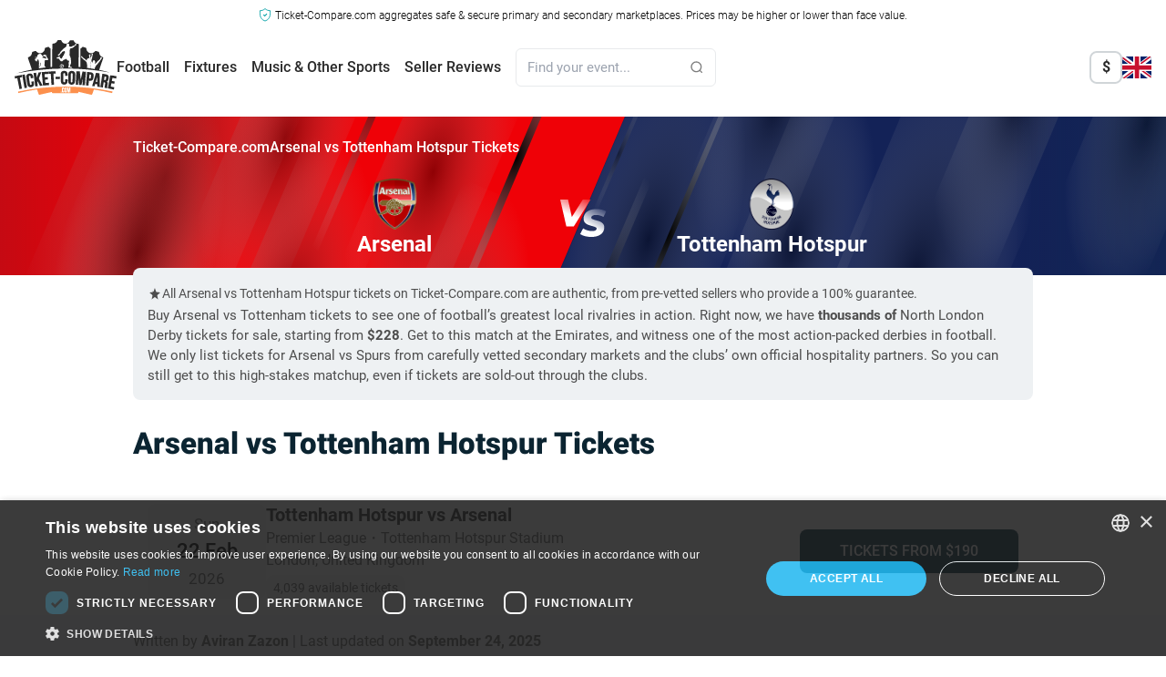

--- FILE ---
content_type: text/html; charset=UTF-8
request_url: https://ticket-compare.com/fixtures/arsenal-tottenham-hotspur-tickets/
body_size: 42435
content:
<!DOCTYPE html><html lang="en-GB" class=""><head> <script>class Cookie{static createCookie(name,value,days){let expires = '';if(days){const date = new Date();date.setTime(date.getTime()+(days * 24 * 60 * 60 * 1000));expires = `;expires=${date.toGMTString()}`;}document.cookie = `${name}=${value}${expires};path=/;SameSite=Lax;Secure`;}static readCookie(name){const nameEQ = `${name}=`;const ca = document.cookie.split(';');for(let c of ca){c = c.trim();if(c.startsWith(nameEQ)){return c.substring(nameEQ.length);}}return null;}}</script> <link href="//mmbr.ticket-compare.com" rel="preconnect" crossorigin> <!--<link href="//papi.ticket-compare.com" rel="preconnect" crossorigin> --><link href="//helium.ticket-compare.com" rel="preconnect" crossorigin> <!--<link href="//cdnjs.cloudflare.com" rel="preconnect" crossorigin> --> <!--<link href="//cdn.livechatinc.com" rel="preconnect" crossorigin> --> <!--<link href="//cdn.jsdelivr.net" rel="preconnect" crossorigin> --> <!--<link href="//browser.sentry-cdn.com" rel="preconnect" crossorigin> --><link href="//www.googletagmanager.com" rel="preconnect" crossorigin><link href="//www.google-analytics.com" rel="preconnect" crossorigin><link href="//cdnjs.cloudflare.com" rel="preconnect" crossorigin><link href="/wp-content/themes/ticket-compare/assets/styles/css/tailwindcss/index.css?1768836394" rel="stylesheet"> <!-- For example: --> <!--<link crossorigin href="//n9bw2lcpt2-dsn.algolia.net" rel="preconnect" /> --> <script>var events=window.events=function(){var t={},u=t.hasOwnProperty;return{subscribe:function(n,e){u.call(t,n)||(t[n]=[]);var r=t[n].push(e)-1;return{remove:function(){delete t[n][r]}}},publish:function(n,e){u.call(t,n)&&t[n].forEach(function(n){n(null==e?{}:e)})}}}();</script> <script></script> <meta name='robots' content='index, follow, max-image-preview:large, max-snippet:-1, max-video-preview:-1' /><link rel="alternate" title="oEmbed (JSON)" type="application/json+oembed" href="https://ticket-compare.com/wp-json/oembed/1.0/embed?url=https%3A%2F%2Fticket-compare.com%2Ffixtures%2Farsenal-tottenham-hotspur-tickets%2F" /><link rel="alternate" title="oEmbed (XML)" type="text/xml+oembed" href="https://ticket-compare.com/wp-json/oembed/1.0/embed?url=https%3A%2F%2Fticket-compare.com%2Ffixtures%2Farsenal-tottenham-hotspur-tickets%2F&#038;format=xml" /><style id='wp-img-auto-sizes-contain-inline-css' type='text/css'>img:is([sizes=auto i],[sizes^="auto," i]){contain-intrinsic-size:3000px 1500px}
/*# sourceURL=wp-img-auto-sizes-contain-inline-css */</style><link rel="https://api.w.org/" href="https://ticket-compare.com/wp-json/" /><link rel="EditURI" type="application/rsd+xml" title="RSD" href="https://ticket-compare.com/xmlrpc.php?rsd" /><meta name="generator" content="WordPress 6.9" /><link rel='shortlink' href='https://ticket-compare.com/?p=705278' /><meta name="locale" content="en_GB" /> <!--<link rel="stylesheet" type="text/css" href="/wp-content/themes/ticket-compare/blocks/css/tc-skeleton.css"> --> <script src="https://js.sentry-cdn.com/8c81f74d8fda444b98d3191695ca3e44.min.js" crossorigin="anonymous"></script> <script>Sentry.onLoad(function() {
                Sentry.init({
                    // dsn: not needed when using the Loader
                    ignoreErrors: [
                        'TypeError: Failed to fetch',
                        'TypeError: NetworkError when attempting to fetch resource.',
                        'TypeError: cancelled'
                    ],
                    // optional but recommended:
                    environment: 'production',
                    release: 'ticket-compare@1'
                });

                Sentry.setUser({
                    id: '0'
                });
            });</script> <!-- <script type="text/javascript">(function(c, l, a, r, i, t, y) {
                c[a] = c[a] || function() {
                    (c[a].q = c[a].q || []).push(arguments)
                };
                t = l.createElement(r);
                t.async = 1;
                t.src = "https://www.clarity.ms/tag/" + i;
                y = l.getElementsByTagName(r)[0];
                y.parentNode.insertBefore(t, y);

                // Add user ID here
                c[a]('set', 'userId', 'bot'); // Replace 'USER_ID_HERE' with your actual user ID
            })(window, document, "clarity", "script", "k4q6y08tfv");</script> --> <!-- Google Tag Manager --> <script>window.dataLayer = window.dataLayer || [];</script> <script>(function(w, d, s, l, i) {
            w[l] = w[l] || [];
            w[l].push({
                'gtm.start': new Date().getTime(),
                event: 'gtm.js'
            });
            var f = d.getElementsByTagName(s)[0],
                j = d.createElement(s),
                dl = l != 'dataLayer' ? '&l=' + l : '';
            j.async = true;
            j.src =
                'https://www.googletagmanager.com/gtm.js?id=' + i + dl;
            f.parentNode.insertBefore(j, f);
        })(window, document, 'script', 'dataLayer', 'GTM-PQL874F');</script> <!-- End Google Tag Manager --><meta charset="UTF-8" /><meta name="theme-color" content="#0A2A45"><link rel='shortcut icon' href='/favicon.ico' /><meta name="viewport" content="width=device-width, initial-scale=1.0, maximum-scale=1.0, user-scalable=no, viewport-fit=cover" /><meta name="facebook-domain-verification" content="gge86mfcxpefp47kkzcslmrwnf9nzy" /><meta name="google-adsense-account" content="ca-pub-3730808563511411"><link rel="manifest" href="/manifest.json"><link rel="preload" href="/wp-content/themes/ticket-compare/Handlebars/handlebars.min.js" as="script"><link rel="icon" sizes="192x192" href="/wp-content/uploads/2016/10/ticketcompare-192.png"> <script>document.addEventListener('DOMContentLoaded', () => {
            let isScrolling;
            window.addEventListener('scroll', () => {
                clearTimeout(isScrolling);

                isScrolling = setTimeout(() => {
                    const maxScroll = document.documentElement.scrollHeight - window.innerHeight;
                    if (window.scrollY >= maxScroll && typeof ticketSingleView !== 'undefined' && typeof mapView !== 'undefined') {
                        if (!ticketSingleView.isOpen) {
                            window.scrollTo({
                                top: maxScroll
                            });
                        }
                    }
                }, 100); // Adjust the delay as needed
            });
        });</script> <script>document.addEventListener('DOMContentLoaded', () => {
        (new AnalyticsView()).initEvents;
    });</script> <script>const global_user_location = "United States";
        const sid = "bot";
        const admin = false;
        const abtestingOption = '&abtestingOption=';
        const abtestingID = '&abtestingID=';</script> <script type="text/javascript">const current_locale = 'en';
        const current_language = 'en';
        const siteurl = 'https://ticket-compare.com';
        const sitethemeurl = '/wp-content/themes/ticket-compare';
        const ajaxurl = 'https://ticket-compare.com/wp-admin/admin-ajax.php';
        const APIVER = 'v4';
        const APIURL = 'https://processing.ticket-compare.com/nApp/src/v4';
        const browser = 'Chrome';
        const version = '131.0.0.0';
        const os = 'Mac OS X';
        const osVersion = '10.15.7';</script> <link rel="alternate" hreflang="en-GB" href="https://ticket-compare.com/fixtures/arsenal-tottenham-hotspur-tickets/" /><link rel="alternate" hreflang="he-IL" href="https://ticket-compare.co.il/fixtures/arsenal-tottenham-hotspur-tickets/" /><link rel="alternate" hreflang="es-ES" href="https://ticket-compare.es/fixtures/arsenal-tottenham-hotspur-tickets/" /><link rel="alternate" hreflang="sv-SE" href="https://ticket-compare.se/fixtures/arsenal-tottenham-hotspur-tickets/" /><link rel="alternate" hreflang="fr-FR" href="https://ticket-compare.fr/fixtures/arsenal-tottenham-hotspur-tickets/" /><link rel="alternate" hreflang="de-DE" href="https://ticket-compare.de/fixtures/arsenal-tottenham-hotspur-tickets/" /><link rel="alternate" hreflang="nl-NL" href="https://ticket-compare.nl/fixtures/arsenal-tottenham-hotspur-tickets/" /><link rel="alternate" hreflang="fi" href="https://ticket-compare.fi/fixtures/arsenal-tottenham-hotspur-tickets/" /><link rel="alternate" hreflang="da-DK" href="https://ticket-compare.dk/fixtures/arsenal-tottenham-hotspur-tickets/" /><link rel="alternate" hreflang="nb-NO" href="https://ticket-compare.no/fixtures/arsenal-tottenham-hotspur-tickets/" /><link rel="alternate" hreflang="it-IT" href="https://ticket-compare.it/fixtures/arsenal-tottenham-hotspur-tickets/" /><link rel="alternate" hreflang="x-default" href="https://ticket-compare.com/fixtures/arsenal-tottenham-hotspur-tickets/" /><title>Arsenal vs Tottenham Hotspur Tickets | 2025/26 | Ticket-Compare.com</title><meta name="description" content="Buy Arsenal FC vs Spurs tickets on Ticket-Compare.com. All tickets are from pre-vetted sites with 100% guarantees"><meta property="og:title" content="Arsenal vs Tottenham Hotspur Tickets | 2025/26 | Ticket-Compare.com"><meta property="og:description" content="Buy Arsenal FC vs Spurs tickets on Ticket-Compare.com. All tickets are from pre-vetted sites with 100% guarantees"><meta property="og:image" content="https://ticket-compare.com/HeroImage/maker/arsenal-vs-tottenham-hotspur-tickets.webp"><meta name="twitter:image" content="https://ticket-compare.com/HeroImage/maker/arsenal-vs-tottenham-hotspur-tickets.webp"><meta property="og:site_name" content="Ticket-Compare.com"><link rel="canonical" href="https://ticket-compare.com/fixtures/arsenal-tottenham-hotspur-tickets/"> <!-- Reddit Pixel --> <!-- <script>!function(w,d){if(!w.rdt){var p=w.rdt=function(){p.sendEvent?p.sendEvent.apply(p,arguments):p.callQueue.push(arguments)};p.callQueue=[];var t=d.createElement("script");t.src="https://www.redditstatic.com/ads/pixel.js",t.async=!0;var s=d.getElementsByTagName("script")[0];s.parentNode.insertBefore(t,s)}}(window,document);rdt('init','a2_gzpvlastdk3v');rdt('track', 'PageVisit');</script> --> <!-- DO NOT MODIFY UNLESS TO REPLACE A USER IDENTIFIER --> <!-- End Reddit Pixel --></head><body id="totop" class="wp-singular fixtures-template-default single single-fixtures postid-705278 wp-theme-ticket-compare font-roboto rtl:font-hebrew lang-en"> <!-- Google Tag Manager (noscript) --> <noscript><iframe src="https://www.googletagmanager.com/ns.html?id=GTM-PQL874F" height="0" width="0" style="display:none;visibility:hidden"></iframe></noscript> <!-- End Google Tag Manager (noscript) --> <svg xmlns="https://www.w3.org/2000/svg" class="hidden"> <symbol id="event-type" width="17" height="16" viewBox="0 0 17 16" xmlns="http://www.w3.org/2000/svg"> <path fill-rule="evenodd" clip-rule="evenodd" d="M5.16669 1.33337C4.43031 1.33337 3.83335 1.93033 3.83335 2.66671L2.50002 2.66671C1.76364 2.66671 1.16669 3.26366 1.16669 4.00004V5.33337C1.16669 6.80613 2.36059 8.00004 3.83335 8.00004H4.02661C4.53888 9.7213 6.01751 11.0264 7.83335 11.2861V13.3334H5.83335C5.46516 13.3334 5.16669 13.6319 5.16669 14C5.16669 14.3682 5.46516 14.6667 5.83335 14.6667H11.1667C11.5349 14.6667 11.8334 14.3682 11.8334 14C11.8334 13.6319 11.5349 13.3334 11.1667 13.3334H9.16669V11.2861C10.9825 11.0264 12.4612 9.7213 12.9734 8.00004H13.1667C14.6394 8.00004 15.8334 6.80613 15.8334 5.33337V4.00004C15.8334 3.26366 15.2364 2.66671 14.5 2.66671H13.1667C13.1667 1.93033 12.5697 1.33337 11.8334 1.33337H5.16669ZM13.1667 4.00004V6.66671C13.9031 6.66671 14.5 6.06975 14.5 5.33337V4.00004H13.1667ZM3.83335 4.00004H2.50002V5.33337C2.50002 6.06975 3.09697 6.66671 3.83335 6.66671V4.00004Z" /> </symbol> <symbol id="location" width="16" height="16" viewBox="0 0 16 16" xmlns="http://www.w3.org/2000/svg"> <path fill-rule="evenodd" clip-rule="evenodd" d="M3.00073 6.99963C3.00073 8.18197 3.41115 9.26846 4.09729 10.1244H4.0944C4.0944 10.1244 5.83199 12.4496 7.17807 14.0961C7.60751 14.6213 8.39305 14.6211 8.82224 14.0956C10.164 12.4528 11.8994 10.1294 11.8994 10.1294L11.9034 10.1244C12.5896 9.26846 13 8.18197 13 6.99963C13 4.23841 10.7616 2 8.00036 2C5.23914 2 3.00073 4.23841 3.00073 6.99963ZM7.99999 9.03369C9.10456 9.03369 9.99999 8.13826 9.99999 7.03369C9.99999 5.92912 9.10456 5.03369 7.99999 5.03369C6.89542 5.03369 5.99999 5.92912 5.99999 7.03369C5.99999 8.13826 6.89542 9.03369 7.99999 9.03369Z" /> </symbol> <symbol id="empty-search-result" width="94" height="94" viewBox="0 0 94 94" fill="none" xmlns="http://www.w3.org/2000/svg"> <path fill-rule="evenodd" clip-rule="evenodd" d="M29.3865 36.5481C29.3865 21.0484 41.9514 8.4834 57.4509 8.4834C72.9504 8.4834 85.5153 21.0484 85.5153 36.5481C85.5153 42.6685 83.5562 48.3312 80.2309 52.9435C80.6731 53.4121 81.0654 53.9285 81.399 54.484C81.8893 54.3486 82.4058 54.2761 82.9391 54.2761C84.4207 54.2761 85.7722 54.8336 86.795 55.7502C90.4118 50.2343 92.5153 43.6368 92.5153 36.5481C92.5153 17.1824 76.8165 1.4834 57.4509 1.4834C38.0853 1.4834 22.3865 17.1824 22.3865 36.5481C22.3865 55.9138 38.0853 71.6128 57.4509 71.6128C62.9955 71.6128 68.2395 70.3259 72.9005 68.0345H63.7779C61.6749 68.0345 59.896 66.5184 59.4437 64.5432C58.7855 64.5894 58.1209 64.6128 57.4509 64.6128C41.9514 64.6128 29.3865 52.0479 29.3865 36.5481Z" fill="#FC904D" /> <path opacity="0.6" d="M1.63834 88.8077L2.89255 90.8981L3.7287 91.9433L5.61002 92.5704L7.90942 92.9885L9.79074 92.5704L11.463 91.3162L29.022 73.1299L21.0787 64.9774L9.5817 76.0564L2.05641 83.1637L1.01123 86.2993L1.63834 88.8077Z" fill="#FC904D" /> <path d="M87.1869 56.008C90.8612 50.4142 92.9992 43.7212 92.9992 36.5282C92.9992 16.9065 77.0928 0.999953 57.4713 0.999953C37.8498 0.999953 21.9434 16.9065 21.9434 36.5282C21.9434 56.1499 37.8498 72.0565 57.4713 72.0565C63.3183 72.0565 68.8348 70.6436 73.6993 68.1415" stroke="black" stroke-width="2" stroke-miterlimit="22.926" stroke-linecap="round" stroke-linejoin="round" /> <path d="M44.4106 11.7022C48.3116 9.64563 52.755 8.47974 57.4712 8.47974C72.9618 8.47974 85.5196 21.0377 85.5196 36.5284C85.5196 42.5732 83.6073 48.1714 80.3548 52.751M59.1867 64.5252C58.5157 64.5733 58.1545 64.577 57.4712 64.577C41.9805 64.577 29.4229 52.0193 29.4229 36.5284C29.4229 31.8125 30.5884 27.3688 32.6449 23.4686" stroke="black" stroke-width="2" stroke-miterlimit="22.926" stroke-linecap="round" stroke-linejoin="round" /> <path d="M36.4281 65.3601L11.6943 91.1714C9.25618 93.6095 5.26677 93.6095 2.82861 91.1714C0.390462 88.7334 0.390462 84.7437 2.82861 82.3056L28.4688 57.7337" stroke="black" stroke-width="2" stroke-miterlimit="22.926" stroke-linecap="round" stroke-linejoin="round" /> <path d="M21.6438 65.3231L28.6768 72.3562" stroke="black" stroke-width="2" stroke-miterlimit="22.926" stroke-linecap="round" stroke-linejoin="round" /> <path d="M48.1213 36.5283H48.1235" stroke="black" stroke-width="3.02083" stroke-miterlimit="22.926" stroke-linecap="round" stroke-linejoin="round" /> <path d="M57.4709 36.5283H57.4731" stroke="black" stroke-width="3.02083" stroke-miterlimit="22.926" stroke-linecap="round" stroke-linejoin="round" /> <path d="M66.8196 36.5283H66.8217" stroke="black" stroke-width="3.02083" stroke-miterlimit="22.926" stroke-linecap="round" stroke-linejoin="round" /> <path d="M63.8681 68.1373H88.7929C91.1068 68.1373 93.0001 66.244 93.0001 63.93C93.0001 61.616 91.1068 59.7227 88.7929 59.7227C88.57 56.7342 86.0748 54.3789 83.0293 54.3789C82.496 54.3789 81.9795 54.4515 81.4893 54.5868C79.9247 51.9817 77.0718 50.2386 73.8119 50.2386C68.8692 50.2386 64.8626 54.2452 64.8626 59.1879H63.8975C61.4364 59.1879 59.4229 61.2015 59.4229 63.6626C59.4229 66.0948 61.4272 68.1373 63.8681 68.1373Z" stroke="black" stroke-width="2" stroke-miterlimit="22.926" stroke-linecap="round" stroke-linejoin="round" /> <path d="M31.6981 11.7783C30.696 10.0621 28.8347 8.9087 26.7038 8.9087C26.1703 8.9087 25.654 8.98125 25.1638 9.11663C23.599 6.51147 20.7463 4.76834 17.4864 4.76834C12.5437 4.76834 8.53706 8.775 8.53706 13.7177H7.57201C5.11067 13.7177 3.09717 15.7312 3.09717 18.1924C3.09717 20.6246 5.10169 22.6671 7.54246 22.6671H24.4338" stroke="black" stroke-width="2" stroke-miterlimit="22.926" stroke-linecap="round" stroke-linejoin="round" /> </symbol> </svg><header class="new-header-layout relative w-full h-full text-base"> <!-- DISCLAIMER --><section id="disclaimerContainer" class="container max-w-7xl mx-auto pt-1 font-light text-center "> <svg xmlns="http://www.w3.org/2000/svg" width="14" height="15" class="inline-block" viewBox="0 0 14 17" aria-hidden="true"> <g> <path d="M7,0.6C5.3,2.3,3,3.1,0.7,3c0,4.3-0.9,10.4,6.3,12.9c7.2-2.5,6.3-8.6,6.3-12.9C11,3.1,8.7,2.3,7,0.6z"
 fill="none" stroke="#00A0A6" stroke-linejoin="round" /> <path d="M6.6,10.6L4.5,8.5l0.9-0.9l1.2,1.2l2.2-2.2l0.9,0.9L6.6,10.6z"
 fill="#00A0A6" /> </g> </svg> <span class="hidden md:inline text-sm md:text-xs"> Ticket-Compare.com aggregates safe & secure primary and secondary marketplaces. Prices may be higher or lower than face value. </span> <span class="md:hidden text-[0.62rem]"> Ticket-Compare.com is a resale aggregator, prices may exceed face value. </span></section><div id="main-menu" class="menu-wrapper text-white pb-2 px-[18px] ipad:px-0"><div class="hidden ipad:block"><nav class="site-navigation" aria-label="Site Navigation"><div class="top-bar p-4 max-w-7xl mx-auto"><div class="container mx-auto flex justify-between items-center"><div class="flex items-center gap-12"> <a href="/" class="site-logo"> <picture> <source media="(max-width: 1023px)" srcset="/wp-content/themes/ticket-compare/assets/new-layout/svg/global/logo-mobile-inverse.svg"> <source media="(min-width: 1024px)" srcset="/wp-content/themes/ticket-compare/assets/new-layout/svg/global/logo-inverse.svg"> <img src="/wp-content/themes/ticket-compare/assets/new-layout/svg/global/logo-inverse.svg" alt="Logo" class="w-[100px] ipad:w-[112px] min-w-min h-11 ipad:h-[60px]"> </picture> </a><div class="primary-navigation flex space-x-4 rtl:space-x-reverse items-center" id="main-menu"><ul class="flex space-x-4 rtl:space-x-reverse font-medium"><li class="relative group text-black"> <a href="/football/" class="hover:text-orange after:content-[''] after:cursor-default after:absolute after:bottom-[-35px] after:left-1/2 after:transform after:-translate-x-1/2 after:border-l-[10px] after:border-r-[10px] after:border-b-[10px] after:border-l-transparent after:border-r-transparent after:border-b-transparent transition-all duration-200" data-submenu="football">Football</a></li><li class="relative group text-black"> <a href="#" class="hover:text-orange after:content-[''] after:cursor-default after:absolute after:bottom-[-35px] after:left-1/2 after:transform after:-translate-x-1/2 after:border-l-[10px] after:border-r-[10px] after:border-b-[10px] after:border-l-transparent after:border-r-transparent after:border-b-transparent transition-all duration-200" data-submenu="fixtures">Fixtures</a></li><li class="relative group text-black"> <a href="#" class="hover:text-orange after:content-[''] after:cursor-default after:absolute after:bottom-[-35px] after:left-1/2 after:transform after:-translate-x-1/2 after:border-l-[10px] after:border-r-[10px] after:border-b-[10px] after:border-l-transparent after:border-r-transparent after:border-b-transparent transition-all duration-200" data-submenu="music-other-sports">Music & Other Sports</a></li><li class="relative group text-black"> <a href="/reviews/" class="hover:text-orange after:content-[''] after:cursor-default after:absolute after:bottom-[-35px] after:left-1/2 after:transform after:-translate-x-1/2 after:border-l-[10px] after:border-r-[10px] after:border-b-[10px] after:border-l-transparent after:border-r-transparent after:border-b-transparent transition-all duration-200" data-submenu="seller-reviews">Seller Reviews</a></li></ul> <!-- <script src="/wp-content/themes/ticket-compare/blocks/search/searchbox/searchboxView.j/s"></script> --> <script>document.addEventListener('DOMContentLoaded', () => {
        (new SearchboxView({
            searchTerm: ''
        })).initEvents();
    });</script><form action="javascript:void(0);" class="algolia-form bg-white absolute ipad:relative left-6 rtl:left-auto rtl:right-6 ipad:left-auto ipad:rtl:right-auto max-w-[200px] xl:max-w-[220px] border border-[#e8eaec] rounded-md"><div id="searchboxInputContainer" class="flex items-center justify-end gap-x-3 shadow-md ipad:shadow-none px-3"> <input type="search" autocomplete="off" name="s" placeholder="Find your event..." onclick="SearchboxView.open(this);" onkeydown="if(event.keyCode == 13) { event.preventDefault(); return false; }" class="search s self-start grow min-w-0 leading-10 ipad:leading-10 outline-none bg-white p-0 text-[15px] text-[#666666]" /> <button type="button" class="bg-orange hover:bg-hover-black px-[22px] py-2.5 rounded-lg hidden"> <img src="/wp-content/themes/ticket-compare/assets/new-layout/svg/global/search-white.svg" alt="Search" class="w-5 h-5"> </button> <img src="/wp-content/themes/ticket-compare/assets/new-layout/svg/global/search-grey.svg" alt="Search" class="w-4 h-4"> <button class="close-btn hidden hover:text-orange ml-3" onclick="SearchboxView.close(this);">Close</button></div> <script id="algolia" type="text/x-handlebars-template">{{!-- event template --}}
{{#if event}}
<li>
    <a class="search-result" href="{{data.url}}">
        <div class="title">{{{data.title}}}</div>
        <div class="event_date">{{data.date}}</div>
        {{#if data.city}}
            {{#if data.country}}
            <div class="venue">{{data.city}}, {{data.country}}</div>
            {{else}}
            <div class="venue">{{data.city}}</div>
            {{/if}}
        {{else}}
            {{#if data.country}}
            <div class="venue">{{data.country}}</div>
            {{/if}}
        {{/if}}
    </a>
</li>
{{/if}}
{{#if section}}
{{!-- section template (headers) --}}
<li class="no_hover section_name {{data.sectionNameCSSClass}}">{{data.sectionName}}</li>
{{/if}}
{{#if teamOrStadium}}
{{!-- team stadiums --}}
<li>
    <a class="search-result view-all" href="{{data.url}}">
        <!--{{#if data.logo}}
        <div class="team_logo"><img src="/images-admin/uploads/{{data.logo}}"></div>
        {{/if}}-->
        <span class="title">{{{data.title}}}</span>
        <span class="view-all_link">{{translations.view_all_matches}}</span>
    </a>
</li>
{{/if}}
{{#if other}}
{{!-- other --}}
<li>
    <a class="search-result view-all" href="{{data.url}}">
        <div class="title">{{{data.title}}}</div>
    </a>
</li>
{{/if}}
{{#if category}}
{{!-- categories --}}
<li>
    <a class="search-result view-all" href="{{data.url}}">
        <div class="title">{{{data.title}}}</div>
        <span class="view-all_link">{{data.viewAllEventsTranslation}}</span>
    </a>
</li>
{{/if}}
{{#if footer}}
<p>&nbsp;</p>
{{/if}}</script> <!-- SEARCH RESUTLS --><div class="
 algolia_wrap
 z-50
 !block
 ipad:absolute
 ipad:top-[150%] 
 [body:not(.rtl)_&]:ipad:left-0
 [body.rtl_&]:ipad:right-0
 ipad:!w-[500px]
 ipad:rounded-md
 "><ul class="
 algolia_results
 ipad:!static
 ipad:!rounded-tl-md
 ipad:!rounded-tr-md
 ipad:before:block
 ipad:before:absolute
 ipad:before:w-2.5
 ipad:before:h-2.5
 ipad:before:-top-[13px]
 [body:not(.rtl)_&]:ipad:before:left-5
 [body.rtl_&]:ipad:before:right-5
 ipad:before:bg-white
 ipad:before:rotate-45
 ipad:!shadow-[0_8px_25px_0_rgba(0,0,0,0.3)]
 "></ul></div></form></div></div><div class="utility-navigation flex space-x-4 rtl:space-x-reverse items-center"> <!-- TODO: Rewrite this crazy tailwindcss logic --><div class="invisible ipad:visible shrink-0 flex items-center justify-end gap-3"> <!-- <script src="/wp-content/themes/ticket-compare/blocks/singles/currency/currencyNewLayoutView.j/s"></script> --> <!-- CURRENCY --><div class="
 currency-dropdown
 current-currency-USD    [&.current-currency-USD_.currency-label_.currency-USD]:inline [&.current-currency-GBP_.currency-label_.currency-GBP]:inline [&.current-currency-EUR_.currency-label_.currency-EUR]:inline [&.current-currency-USD_.currency-list_.currency-USD]:hidden [&.current-currency-GBP_.currency-list_.currency-GBP]:hidden [&.current-currency-EUR_.currency-list_.currency-EUR]:hidden    relative
 z-50
 [&:hover>div:last-child]:block
"><div class="currency-label font-bold w-9 h-9 flex items-center justify-center rounded-lg border-2 text-[#292929] border-[#182E3D]/20 cursor-pointer"> <span class="hidden currency-USD">$</span><span class="hidden currency-GBP">£</span><span class="hidden currency-EUR">€</span></div><div class="hidden"><div class="
 absolute
 pt-5
 [body:not(.rtl)_&]:right-0
 [body.rtl_&]:left-0
"><ul class="
 currency-list
 relative
 bg-white
 p-5
 rounded-lg
 shadow-[0_8px_25px_0_rgba(0,0,0,0.3)]
 [header.is-front-view_&]:ipad:shadow-lg
 text-[#7d7d7d]
 before:absolute
 before:w-2.5
 before:h-2.5
 before:-top-[5px]
 [body:not(.rtl)_&]:before:right-3
 [body.rtl_&]:before:left-3
 before:bg-white
 before:rotate-45
 "><li data-currency="USD" onclick="currencyView.selectCurrency(this)" class="currency-USD group py-2 flex justify-start items-center gap-2 whitespace-nowrap cursor-pointer hover:text-orange"> <span class="font-bold text-[#292929] group-hover:text-orange">$</span> <span class="text-[10px]">|</span> <span class="text-sm">US Dollar</span></li><li data-currency="GBP" onclick="currencyView.selectCurrency(this)" class="currency-GBP group py-2 flex justify-start items-center gap-2 whitespace-nowrap cursor-pointer hover:text-orange"> <span class="font-bold text-[#292929] group-hover:text-orange">£</span> <span class="text-[10px]">|</span> <span class="text-sm">Pound Sterling</span></li><li data-currency="EUR" onclick="currencyView.selectCurrency(this)" class="currency-EUR group py-2 flex justify-start items-center gap-2 whitespace-nowrap cursor-pointer hover:text-orange"> <span class="font-bold text-[#292929] group-hover:text-orange">€</span> <span class="text-[10px]">|</span> <span class="text-sm">Euro</span></li></ul></div></div></div> <script>let currencyView;
    document.addEventListener('DOMContentLoaded', () => {
        currencyView = new CurrencyView(
            JSON.parse('{"USD":{"lName":"US Dollar","symbol":"$"},"GBP":{"lName":"Pound Sterling","symbol":"\u00a3"},"EUR":{"lName":"Euro","symbol":"\u20ac"}}'), {
                preventReload: false            }
        );
    });</script> <div class=" relative z-50 group"><div class="hidden group-hover:block absolute right-0 rtl:left-0 rtl:right-auto top-full w-auto max-w-none pt-5 before:absolute before:w-2.5 before:h-2.5 before:z-10 before:top-[15px] before:right-3 rtl:before:left-3 rtl:before:right-auto before:bg-white before:rotate-45"><div class="relative rounded-lg bg-white shadow-[0_8px_25px_0_rgba(0,0,0,0.3)]"><ul class="visible static border-t-0 p-5 flex flex-col gap-3 w-max"><li class="p-[5px] px-[10px]"> <a href="https://ticket-compare.co.il/fixtures/arsenal-tottenham-hotspur-tickets/" class="flex items-center gap-2 min-w-max whitespace-nowrap border-0 text-sm font-normal text-[#292929] hover:bg-transparent hover:text-orange" onclick="event.stopPropagation();"> <img class="rounded-lg w-8 h-8" src="/wp-content/themes/ticket-compare/assets/new-layout/svg/global/flags/he.svg" alt=""> <span class="relative inline-block">עברית</span> </a></li><li class="p-[5px] px-[10px]"> <a href="https://ticket-compare.es/fixtures/arsenal-tottenham-hotspur-tickets/" class="flex items-center gap-2 min-w-max whitespace-nowrap border-0 text-sm font-normal text-[#292929] hover:bg-transparent hover:text-orange" onclick="event.stopPropagation();"> <img class="rounded-lg w-8 h-8" src="/wp-content/themes/ticket-compare/assets/new-layout/svg/global/flags/es.svg" alt=""> <span class="relative inline-block">Español</span> </a></li><li class="p-[5px] px-[10px]"> <a href="https://ticket-compare.se/fixtures/arsenal-tottenham-hotspur-tickets/" class="flex items-center gap-2 min-w-max whitespace-nowrap border-0 text-sm font-normal text-[#292929] hover:bg-transparent hover:text-orange" onclick="event.stopPropagation();"> <img class="rounded-lg w-8 h-8" src="/wp-content/themes/ticket-compare/assets/new-layout/svg/global/flags/sv.svg" alt=""> <span class="relative inline-block">Svenska</span> </a></li><li class="p-[5px] px-[10px]"> <a href="https://ticket-compare.fr/fixtures/arsenal-tottenham-hotspur-tickets/" class="flex items-center gap-2 min-w-max whitespace-nowrap border-0 text-sm font-normal text-[#292929] hover:bg-transparent hover:text-orange" onclick="event.stopPropagation();"> <img class="rounded-lg w-8 h-8" src="/wp-content/themes/ticket-compare/assets/new-layout/svg/global/flags/fr.svg" alt=""> <span class="relative inline-block">Français</span> </a></li><li class="p-[5px] px-[10px]"> <a href="https://ticket-compare.de/fixtures/arsenal-tottenham-hotspur-tickets/" class="flex items-center gap-2 min-w-max whitespace-nowrap border-0 text-sm font-normal text-[#292929] hover:bg-transparent hover:text-orange" onclick="event.stopPropagation();"> <img class="rounded-lg w-8 h-8" src="/wp-content/themes/ticket-compare/assets/new-layout/svg/global/flags/de.svg" alt=""> <span class="relative inline-block">Deutsch</span> </a></li><li class="p-[5px] px-[10px]"> <a href="https://ticket-compare.nl/fixtures/arsenal-tottenham-hotspur-tickets/" class="flex items-center gap-2 min-w-max whitespace-nowrap border-0 text-sm font-normal text-[#292929] hover:bg-transparent hover:text-orange" onclick="event.stopPropagation();"> <img class="rounded-lg w-8 h-8" src="/wp-content/themes/ticket-compare/assets/new-layout/svg/global/flags/nl.svg" alt=""> <span class="relative inline-block">Nederlands</span> </a></li><li class="p-[5px] px-[10px]"> <a href="https://ticket-compare.fi/fixtures/arsenal-tottenham-hotspur-tickets/" class="flex items-center gap-2 min-w-max whitespace-nowrap border-0 text-sm font-normal text-[#292929] hover:bg-transparent hover:text-orange" onclick="event.stopPropagation();"> <img class="rounded-lg w-8 h-8" src="/wp-content/themes/ticket-compare/assets/new-layout/svg/global/flags/fi.svg" alt=""> <span class="relative inline-block">Suomi</span> </a></li><li class="p-[5px] px-[10px]"> <a href="https://ticket-compare.dk/fixtures/arsenal-tottenham-hotspur-tickets/" class="flex items-center gap-2 min-w-max whitespace-nowrap border-0 text-sm font-normal text-[#292929] hover:bg-transparent hover:text-orange" onclick="event.stopPropagation();"> <img class="rounded-lg w-8 h-8" src="/wp-content/themes/ticket-compare/assets/new-layout/svg/global/flags/da.svg" alt=""> <span class="relative inline-block">Dansk</span> </a></li><li class="p-[5px] px-[10px]"> <a href="https://ticket-compare.no/fixtures/arsenal-tottenham-hotspur-tickets/" class="flex items-center gap-2 min-w-max whitespace-nowrap border-0 text-sm font-normal text-[#292929] hover:bg-transparent hover:text-orange" onclick="event.stopPropagation();"> <img class="rounded-lg w-8 h-8" src="/wp-content/themes/ticket-compare/assets/new-layout/svg/global/flags/no.svg" alt=""> <span class="relative inline-block">Norsk</span> </a></li><li class="p-[5px] px-[10px]"> <a href="https://ticket-compare.it/fixtures/arsenal-tottenham-hotspur-tickets/" class="flex items-center gap-2 min-w-max whitespace-nowrap border-0 text-sm font-normal text-[#292929] hover:bg-transparent hover:text-orange" onclick="event.stopPropagation();"> <img class="rounded-lg w-8 h-8" src="/wp-content/themes/ticket-compare/assets/new-layout/svg/global/flags/it.svg" alt=""> <span class="relative inline-block">Italiano</span> </a></li></ul></div></div> <img loading="lazy" src="/wp-content/themes/ticket-compare/assets/new-layout/svg/global/flags/en.svg" alt="Flag" class="w-8 h-8 rounded-lg cursor-pointer"></div></div></div></div></div><div id="submenu-container" class="mega-menu bg-darkblue absolute w-full py-8 px-6 z-40 min-h-[23.4rem] hidden"><div class="max-w-7xl mx-auto submenu flex" data-for="football"><div class="second-level w-1/3"><ul class="space-y-2"><li class="group"> <a href="/football/premier-league/" class="font-normal relative flex items-center justify-between hover:bg-orange text-white px-4 py-2 rounded-lg hover:pr-8 group-hover:pr-8 rtl:hover:pr-4 rtl:group-hover:pr-4" data-third-level="premier-league-tickets"> <span>Premier League Tickets</span> <span class="block rtl:hidden absolute right-4 opacity-0 group-hover:opacity-100"> <img src="/wp-content/themes/ticket-compare/assets/new-layout/svg/global/arrowRight.svg"> </span> <span class="hidden rtl:block absolute left-4 opacity-0 group-hover:opacity-100"> <img src="/wp-content/themes/ticket-compare/assets/new-layout/svg/global/arrowLeft.svg"> </span> </a></li><li class="group"> <a href="/football/uefa-champions-league/" class="font-normal relative flex items-center justify-between hover:bg-orange text-white px-4 py-2 rounded-lg hover:pr-8 group-hover:pr-8 rtl:hover:pr-4 rtl:group-hover:pr-4" data-third-level="champions-league-tickets"> <span>Champions League Tickets</span> <span class="block rtl:hidden absolute right-4 opacity-0 group-hover:opacity-100"> <img src="/wp-content/themes/ticket-compare/assets/new-layout/svg/global/arrowRight.svg"> </span> <span class="hidden rtl:block absolute left-4 opacity-0 group-hover:opacity-100"> <img src="/wp-content/themes/ticket-compare/assets/new-layout/svg/global/arrowLeft.svg"> </span> </a></li><li class="group"> <a href="/football/fifa-world-cup/" class="font-normal relative flex items-center justify-between hover:bg-orange text-white px-4 py-2 rounded-lg hover:pr-8 group-hover:pr-8 rtl:hover:pr-4 rtl:group-hover:pr-4" data-third-level="fifa-world-cup-tickets"> <span>FIFA World Cup Tickets</span> <span class="block rtl:hidden absolute right-4 opacity-0 group-hover:opacity-100"> <img src="/wp-content/themes/ticket-compare/assets/new-layout/svg/global/arrowRight.svg"> </span> <span class="hidden rtl:block absolute left-4 opacity-0 group-hover:opacity-100"> <img src="/wp-content/themes/ticket-compare/assets/new-layout/svg/global/arrowLeft.svg"> </span> </a></li><li class="group"> <a href="/football/uefa-europa-league/" class="font-normal relative flex items-center justify-between hover:bg-orange text-white px-4 py-2 rounded-lg hover:pr-8 group-hover:pr-8 rtl:hover:pr-4 rtl:group-hover:pr-4" data-third-level="uefa-europa-league-tickets"> <span>UEFA Europa League Tickets</span> <span class="block rtl:hidden absolute right-4 opacity-0 group-hover:opacity-100"> <img src="/wp-content/themes/ticket-compare/assets/new-layout/svg/global/arrowRight.svg"> </span> <span class="hidden rtl:block absolute left-4 opacity-0 group-hover:opacity-100"> <img src="/wp-content/themes/ticket-compare/assets/new-layout/svg/global/arrowLeft.svg"> </span> </a></li><li class="group"> <a href="/football/uefa-europa-conference-league/" class="font-normal relative flex items-center justify-between hover:bg-orange text-white px-4 py-2 rounded-lg hover:pr-8 group-hover:pr-8 rtl:hover:pr-4 rtl:group-hover:pr-4" data-third-level="uefa-europa-conference-league-tickets"> <span>UEFA Europa Conference League Tickets</span> <span class="block rtl:hidden absolute right-4 opacity-0 group-hover:opacity-100"> <img src="/wp-content/themes/ticket-compare/assets/new-layout/svg/global/arrowRight.svg"> </span> <span class="hidden rtl:block absolute left-4 opacity-0 group-hover:opacity-100"> <img src="/wp-content/themes/ticket-compare/assets/new-layout/svg/global/arrowLeft.svg"> </span> </a></li><li class="group"> <a href="/football/the-fa-cup/" class="font-normal relative flex items-center justify-between hover:bg-orange text-white px-4 py-2 rounded-lg hover:pr-8 group-hover:pr-8 rtl:hover:pr-4 rtl:group-hover:pr-4" data-third-level="fa-cup-tickets"> <span>FA Cup Tickets</span> <span class="block rtl:hidden absolute right-4 opacity-0 group-hover:opacity-100"> <img src="/wp-content/themes/ticket-compare/assets/new-layout/svg/global/arrowRight.svg"> </span> <span class="hidden rtl:block absolute left-4 opacity-0 group-hover:opacity-100"> <img src="/wp-content/themes/ticket-compare/assets/new-layout/svg/global/arrowLeft.svg"> </span> </a></li><li class="group"> <a href="/football/efl-cup/" class="font-normal relative flex items-center justify-between hover:bg-orange text-white px-4 py-2 rounded-lg hover:pr-8 group-hover:pr-8 rtl:hover:pr-4 rtl:group-hover:pr-4" data-third-level="efl-cup-carabao-cup-tickets"> <span>EFL Cup - Carabao Cup Tickets</span> <span class="block rtl:hidden absolute right-4 opacity-0 group-hover:opacity-100"> <img src="/wp-content/themes/ticket-compare/assets/new-layout/svg/global/arrowRight.svg"> </span> <span class="hidden rtl:block absolute left-4 opacity-0 group-hover:opacity-100"> <img src="/wp-content/themes/ticket-compare/assets/new-layout/svg/global/arrowLeft.svg"> </span> </a></li><li class="group"> <a href="/football/la-liga/" class="font-normal relative flex items-center justify-between hover:bg-orange text-white px-4 py-2 rounded-lg hover:pr-8 group-hover:pr-8 rtl:hover:pr-4 rtl:group-hover:pr-4" data-third-level="la-liga-tickets"> <span>La Liga Tickets</span> <span class="block rtl:hidden absolute right-4 opacity-0 group-hover:opacity-100"> <img src="/wp-content/themes/ticket-compare/assets/new-layout/svg/global/arrowRight.svg"> </span> <span class="hidden rtl:block absolute left-4 opacity-0 group-hover:opacity-100"> <img src="/wp-content/themes/ticket-compare/assets/new-layout/svg/global/arrowLeft.svg"> </span> </a></li><li class="group"> <a href="/football/bundesliga/" class="font-normal relative flex items-center justify-between hover:bg-orange text-white px-4 py-2 rounded-lg hover:pr-8 group-hover:pr-8 rtl:hover:pr-4 rtl:group-hover:pr-4" data-third-level="bundesliga-tickets"> <span>Bundesliga Tickets</span> <span class="block rtl:hidden absolute right-4 opacity-0 group-hover:opacity-100"> <img src="/wp-content/themes/ticket-compare/assets/new-layout/svg/global/arrowRight.svg"> </span> <span class="hidden rtl:block absolute left-4 opacity-0 group-hover:opacity-100"> <img src="/wp-content/themes/ticket-compare/assets/new-layout/svg/global/arrowLeft.svg"> </span> </a></li><li class="group"> <a href="/football/serie-a/" class="font-normal relative flex items-center justify-between hover:bg-orange text-white px-4 py-2 rounded-lg hover:pr-8 group-hover:pr-8 rtl:hover:pr-4 rtl:group-hover:pr-4" data-third-level="serie-a-tickets"> <span>Serie A Tickets</span> <span class="block rtl:hidden absolute right-4 opacity-0 group-hover:opacity-100"> <img src="/wp-content/themes/ticket-compare/assets/new-layout/svg/global/arrowRight.svg"> </span> <span class="hidden rtl:block absolute left-4 opacity-0 group-hover:opacity-100"> <img src="/wp-content/themes/ticket-compare/assets/new-layout/svg/global/arrowLeft.svg"> </span> </a></li><li class="group"> <a href="/football/french-ligue-1/" class="font-normal relative flex items-center justify-between hover:bg-orange text-white px-4 py-2 rounded-lg hover:pr-8 group-hover:pr-8 rtl:hover:pr-4 rtl:group-hover:pr-4" data-third-level="french-ligue-1-tickets"> <span>French Ligue 1 Tickets</span> <span class="block rtl:hidden absolute right-4 opacity-0 group-hover:opacity-100"> <img src="/wp-content/themes/ticket-compare/assets/new-layout/svg/global/arrowRight.svg"> </span> <span class="hidden rtl:block absolute left-4 opacity-0 group-hover:opacity-100"> <img src="/wp-content/themes/ticket-compare/assets/new-layout/svg/global/arrowLeft.svg"> </span> </a></li><li class="group"> <a href="/football/portuguese-premier-league/" class="font-normal relative flex items-center justify-between hover:bg-orange text-white px-4 py-2 rounded-lg hover:pr-8 group-hover:pr-8 rtl:hover:pr-4 rtl:group-hover:pr-4" data-third-level="portuguese-primeira-liga-tickets"> <span>Portuguese Primeira Liga Tickets</span> <span class="block rtl:hidden absolute right-4 opacity-0 group-hover:opacity-100"> <img src="/wp-content/themes/ticket-compare/assets/new-layout/svg/global/arrowRight.svg"> </span> <span class="hidden rtl:block absolute left-4 opacity-0 group-hover:opacity-100"> <img src="/wp-content/themes/ticket-compare/assets/new-layout/svg/global/arrowLeft.svg"> </span> </a></li><li class="group"> <a href="/football/eredivisie-dutch-league/" class="font-normal relative flex items-center justify-between hover:bg-orange text-white px-4 py-2 rounded-lg hover:pr-8 group-hover:pr-8 rtl:hover:pr-4 rtl:group-hover:pr-4" data-third-level="eredivisie-dutch-league-tickets"> <span>Eredivisie - Dutch League Tickets</span> <span class="block rtl:hidden absolute right-4 opacity-0 group-hover:opacity-100"> <img src="/wp-content/themes/ticket-compare/assets/new-layout/svg/global/arrowRight.svg"> </span> <span class="hidden rtl:block absolute left-4 opacity-0 group-hover:opacity-100"> <img src="/wp-content/themes/ticket-compare/assets/new-layout/svg/global/arrowLeft.svg"> </span> </a></li><li class="group"> <a href="/football/fifa-club-world-cup/" class="font-normal relative flex items-center justify-between hover:bg-orange text-white px-4 py-2 rounded-lg hover:pr-8 group-hover:pr-8 rtl:hover:pr-4 rtl:group-hover:pr-4" data-third-level="fifa-club-world-cup-tickets"> <span>FIFA Club World Cup Tickets</span> </a></li><li class="group"> <a href="/football/mls/" class="font-normal relative flex items-center justify-between hover:bg-orange text-white px-4 py-2 rounded-lg hover:pr-8 group-hover:pr-8 rtl:hover:pr-4 rtl:group-hover:pr-4" data-third-level="mls-tickets"> <span>MLS Tickets</span> <span class="block rtl:hidden absolute right-4 opacity-0 group-hover:opacity-100"> <img src="/wp-content/themes/ticket-compare/assets/new-layout/svg/global/arrowRight.svg"> </span> <span class="hidden rtl:block absolute left-4 opacity-0 group-hover:opacity-100"> <img src="/wp-content/themes/ticket-compare/assets/new-layout/svg/global/arrowLeft.svg"> </span> </a></li><li class="group"> <a href="/football/english-fa-community-shield/" class="font-normal relative flex items-center justify-between hover:bg-orange text-white px-4 py-2 rounded-lg hover:pr-8 group-hover:pr-8 rtl:hover:pr-4 rtl:group-hover:pr-4" data-third-level="english-fa-community-shield-tickets"> <span>English FA Community Shield Tickets</span> </a></li></ul></div><div class="pt-3 pl-8 rtl:pl-0 rtl:pr-8 third-level w-3/4"><div data-third-level-content="premier-league-tickets"
 class="pl-8 border-l rtl:border-l-0 rtl:border-r rtl:pl-0 rtl:pr-8 border-white/5 "><div class="grid grid-cols-2 gap-14"><ul class="space-y-4 font-light leading-5 text-lightgrey"><li class="pb-3 border-b border-white/5 truncate"> <a href="/teams/arsenal-tickets/" class="hover:text-orange"> Arsenal Tickets </a></li><li class="pb-3 border-b border-white/5 truncate"> <a href="/teams/aston-villa-tickets/" class="hover:text-orange"> Aston Villa Tickets </a></li><li class="pb-3 border-b border-white/5 truncate"> <a href="/teams/bournemouth/" class="hover:text-orange"> Bournemouth Tickets </a></li><li class="pb-3 border-b border-white/5 truncate"> <a href="/teams/brentford/" class="hover:text-orange"> Brentford Tickets </a></li><li class="pb-3 border-b border-white/5 truncate"> <a href="/teams/brighton/" class="hover:text-orange"> Brighton Tickets </a></li><li class="pb-3 border-b border-white/5 truncate"> <a href="/teams/burnley/" class="hover:text-orange"> Burnley Tickets </a></li><li class="pb-3 border-b border-white/5 truncate"> <a href="/teams/chelsea/" class="hover:text-orange"> Chelsea Tickets </a></li><li class="pb-3 border-b border-white/5 truncate"> <a href="/teams/crystal-palace/" class="hover:text-orange"> Crystal Palace Tickets </a></li><li class="pb-3 border-b border-white/5 truncate"> <a href="/teams/everton/" class="hover:text-orange"> Everton FC Tickets </a></li><li class="pb-3 border-b border-white/5 truncate"> <a href="/teams/fulham/" class="hover:text-orange"> Fulham Tickets </a></li><li class="pb-3 border-b border-white/5 truncate"> <a href="/teams/leeds-united/" class="hover:text-orange"> Leeds United Tickets </a></li><li class="pb-3 border-b border-white/5 truncate"> <a href="/teams/liverpool/" class="hover:text-orange"> Liverpool Tickets </a></li><li class="pb-3 border-b border-white/5 truncate"> <a href="/teams/manchester-city/" class="hover:text-orange"> Manchester City Tickets </a></li><li class="pb-3 border-b border-white/5 truncate"> <a href="/teams/manchester-united/" class="hover:text-orange"> Manchester United Tickets </a></li></ul><ul class="space-y-4 font-light leading-5 text-lightgrey"><li class="pb-3 border-b border-white/5 truncate"> <a href="/teams/newcastle-united/" class="hover:text-orange"> Newcastle United Tickets </a></li><li class="pb-3 border-b border-white/5 truncate"> <a href="/teams/nottingham-forest/" class="hover:text-orange"> Nottingham Forest Tickets </a></li><li class="pb-3 border-b border-white/5 truncate"> <a href="/teams/sunderland/" class="hover:text-orange"> Sunderland Tickets </a></li><li class="pb-3 border-b border-white/5 truncate"> <a href="/teams/tottenham/" class="hover:text-orange"> Tottenham Hotspur Tickets </a></li><li class="pb-3 border-b border-white/5 truncate"> <a href="/teams/west-ham/" class="hover:text-orange"> West Ham United Tickets </a></li><li class="pb-3 border-b border-white/5 truncate"> <a href="/teams/wolverhampton/" class="hover:text-orange"> Wolves Tickets </a></li></ul></div><div class="mt-4"> <a href="/football/premier-league/" class="text-orange flex gap-2.5 items-center"> <span>Premier League Tickets</span> <svg class="stroke-orange block rtl:hidden" width="6" height="10" viewBox="0 0 6 10" fill="none" xmlns="http://www.w3.org/2000/svg"> <path d="M1 1L5 5L1 9" stroke-width="1.4" /> </svg> <svg class="stroke-orange hidden rtl:block" width="6" height="10" viewBox="0 0 6 10" fill="none" xmlns="http://www.w3.org/2000/svg"> <path d="M5 1L1 5L5 9" stroke-width="1.4" /> </svg> </a></div></div><div data-third-level-content="champions-league-tickets"
 class="pl-8 border-l rtl:border-l-0 rtl:border-r rtl:pl-0 rtl:pr-8 border-white/5 hidden"><div class="grid grid-cols-2 gap-14"><ul class="space-y-4 font-light leading-5 text-lightgrey"><li class="pb-3 border-b border-white/5 truncate"> <a href="/football/uefa-champions-league/kairat-vs-club-brugge-16-sep-2025/" class="hover:text-orange"> Kairat vs Club Brugge Tickets 20/01/2026 </a></li><li class="pb-3 border-b border-white/5 truncate"> <a href="/football/uefa-champions-league/bodo-glimt-vs-manchester-city-16-sep-2025/" class="hover:text-orange"> Bodø, Glimt vs Manchester City Tickets 20/01/2026 </a></li><li class="pb-3 border-b border-white/5 truncate"> <a href="/football/uefa-champions-league/copenhagen-vs-napoli-16-sep-2025/" class="hover:text-orange"> Copenhagen vs Napoli Tickets 20/01/2026 </a></li><li class="pb-3 border-b border-white/5 truncate"> <a href="/football/uefa-champions-league/inter-milan-vs-arsenal-16-sep-2025/" class="hover:text-orange"> Inter Milan vs Arsenal Tickets 20/01/2026 </a></li><li class="pb-3 border-b border-white/5 truncate"> <a href="/football/uefa-champions-league/olympiakos-vs-bayer-leverkusen-16-sep-2025/" class="hover:text-orange"> Olympiakos vs Bayer Leverkusen Tickets 20/01/2026 </a></li><li class="pb-3 border-b border-white/5 truncate"> <a href="/football/uefa-champions-league/real-madrid-vs-monaco-16-sep-2025/" class="hover:text-orange"> Real Madrid vs Monaco Tickets 20/01/2026 </a></li><li class="pb-3 border-b border-white/5 truncate"> <a href="/football/uefa-champions-league/sporting-club-portugal-vs-paris-saint-germain-16-sep-2025/" class="hover:text-orange"> Sporting Club Portugal vs Paris Saint-Germain Tickets 20/01/2026 </a></li><li class="pb-3 border-b border-white/5 truncate"> <a href="/football/uefa-champions-league/tottenham-hotspur-vs-borussia-dortmund-16-sep-2025/" class="hover:text-orange"> Tottenham Hotspur vs Borussia Dortmund Tickets 20/01/2026 </a></li><li class="pb-3 border-b border-white/5 truncate"> <a href="/football/uefa-champions-league/villarreal-vs-ajax-16-sep-2025/" class="hover:text-orange"> Villarreal vs Ajax Tickets 20/01/2026 </a></li><li class="pb-3 border-b border-white/5 truncate"> <a href="/football/uefa-champions-league/galatasaray-vs-atletico-madrid-16-sep-2025/" class="hover:text-orange"> Galatasaray vs Atletico Madrid Tickets 21/01/2026 </a></li><li class="pb-3 border-b border-white/5 truncate"> <a href="/football/uefa-champions-league/qarabag-fk-vs-eintracht-frankfurt-16-sep-2025/" class="hover:text-orange"> Qarabag FK vs Eintracht Frankfurt Tickets 21/01/2026 </a></li><li class="pb-3 border-b border-white/5 truncate"> <a href="/football/uefa-champions-league/newcastle-united-vs-psv-eindhoven-16-sep-2025/" class="hover:text-orange"> Newcastle United vs PSV Eindhoven Tickets 21/01/2026 </a></li><li class="pb-3 border-b border-white/5 truncate"> <a href="/football/uefa-champions-league/chelsea-vs-paphos-16-sep-2025/" class="hover:text-orange"> Chelsea vs Pafos Tickets 21/01/2026 </a></li><li class="pb-3 border-b border-white/5 truncate"> <a href="/football/uefa-champions-league/atalanta-vs-athletic-bilbao-16-sep-2025/" class="hover:text-orange"> Atalanta vs Athletic Bilbao Tickets 21/01/2026 </a></li></ul><ul class="space-y-4 font-light leading-5 text-lightgrey"><li class="pb-3 border-b border-white/5 truncate"> <a href="/football/uefa-champions-league/bayern-munich-vs-royale-union-saint-gilloise-16-sep-2025/" class="hover:text-orange"> Bayern Munich vs Royale Union Saint Gilloise Tickets 21/01/2026 </a></li><li class="pb-3 border-b border-white/5 truncate"> <a href="/football/uefa-champions-league/juventus-vs-benfica-sl-16-sep-2025/" class="hover:text-orange"> Juventus vs Benfica SL Tickets 21/01/2026 </a></li><li class="pb-3 border-b border-white/5 truncate"> <a href="/football/uefa-champions-league/marseille-vs-liverpool-16-sep-2025/" class="hover:text-orange"> Marseille vs Liverpool Tickets 21/01/2026 </a></li><li class="pb-3 border-b border-white/5 truncate"> <a href="/football/uefa-champions-league/slavia-prague-vs-fc-barcelona-16-sep-2025/" class="hover:text-orange"> Slavia Prague vs FC Barcelona Tickets 21/01/2026 </a></li><li class="pb-3 border-b border-white/5 truncate"> <a href="/football/uefa-champions-league/manchester-city-vs-galatasaray-16-sep-2025/" class="hover:text-orange"> Manchester City vs Galatasaray Tickets 28/01/2026 </a></li><li class="pb-3 border-b border-white/5 truncate"> <a href="/football/uefa-champions-league/ajax-vs-olympiakos-16-sep-2025/" class="hover:text-orange"> Ajax vs Olympiakos Tickets 28/01/2026 </a></li><li class="pb-3 border-b border-white/5 truncate"> <a href="/football/uefa-champions-league/arsenal-vs-kairat-16-sep-2025/" class="hover:text-orange"> Arsenal vs Kairat Tickets 28/01/2026 </a></li><li class="pb-3 border-b border-white/5 truncate"> <a href="/football/uefa-champions-league/monaco-vs-juventus-16-sep-2025/" class="hover:text-orange"> Monaco vs Juventus Tickets 28/01/2026 </a></li><li class="pb-3 border-b border-white/5 truncate"> <a href="/football/uefa-champions-league/benfica-sl-vs-real-madrid-16-sep-2025/" class="hover:text-orange"> Benfica SL vs Real Madrid Tickets 28/01/2026 </a></li><li class="pb-3 border-b border-white/5 truncate"> <a href="/football/uefa-champions-league/borussia-dortmund-vs-inter-milan-16-sep-2025/" class="hover:text-orange"> Borussia Dortmund vs Inter Milan Tickets 28/01/2026 </a></li><li class="pb-3 border-b border-white/5 truncate"> <a href="/football/uefa-champions-league/club-brugge-vs-marseille-16-sep-2025/" class="hover:text-orange"> Club Brugge vs Marseille Tickets 28/01/2026 </a></li><li class="pb-3 border-b border-white/5 truncate"> <a href="/football/uefa-champions-league/eintracht-frankfurt-vs-tottenham-hotspur-16-sep-2025/" class="hover:text-orange"> Eintracht Frankfurt vs Tottenham Hotspur Tickets 28/01/2026 </a></li><li class="pb-3 border-b border-white/5 truncate"> <a href="/football/uefa-champions-league/atletico-madrid-vs-bodo-glimt-16-sep-2025/" class="hover:text-orange"> Atletico Madrid vs Bodø, Glimt Tickets 28/01/2026 </a></li><li class="pb-3 border-b border-white/5 truncate"> <a href="/football/uefa-champions-league/bayer-leverkusen-vs-villarreal-16-sep-2025/" class="hover:text-orange"> Bayer Leverkusen vs Villarreal Tickets 28/01/2026 </a></li></ul></div><div class="mt-4"> <a href="/football/uefa-champions-league/" class="text-orange flex gap-2.5 items-center"> <span>Champions League Tickets</span> <svg class="stroke-orange block rtl:hidden" width="6" height="10" viewBox="0 0 6 10" fill="none" xmlns="http://www.w3.org/2000/svg"> <path d="M1 1L5 5L1 9" stroke-width="1.4" /> </svg> <svg class="stroke-orange hidden rtl:block" width="6" height="10" viewBox="0 0 6 10" fill="none" xmlns="http://www.w3.org/2000/svg"> <path d="M5 1L1 5L5 9" stroke-width="1.4" /> </svg> </a></div></div><div data-third-level-content="fifa-world-cup-tickets"
 class="pl-8 border-l rtl:border-l-0 rtl:border-r rtl:pl-0 rtl:pr-8 border-white/5 hidden"><div class="grid grid-cols-2 gap-14"><ul class="space-y-4 font-light leading-5 text-lightgrey"><li class="pb-3 border-b border-white/5 truncate"> <a href="/teams/algeria/" class="hover:text-orange"> Algeria Tickets </a></li><li class="pb-3 border-b border-white/5 truncate"> <a href="/teams/argentina/" class="hover:text-orange"> Argentina Tickets </a></li><li class="pb-3 border-b border-white/5 truncate"> <a href="/teams/australia/" class="hover:text-orange"> Australia Tickets </a></li><li class="pb-3 border-b border-white/5 truncate"> <a href="/teams/austria/" class="hover:text-orange"> Austria Tickets </a></li><li class="pb-3 border-b border-white/5 truncate"> <a href="/teams/belgium/" class="hover:text-orange"> Belgium Tickets </a></li><li class="pb-3 border-b border-white/5 truncate"> <a href="/teams/brazil/" class="hover:text-orange"> Brazil Tickets </a></li><li class="pb-3 border-b border-white/5 truncate"> <a href="/teams/canada/" class="hover:text-orange"> Canada Tickets </a></li><li class="pb-3 border-b border-white/5 truncate"> <a href="/teams/ecuador/" class="hover:text-orange"> Ecuador Tickets </a></li><li class="pb-3 border-b border-white/5 truncate"> <a href="/teams/egypt/" class="hover:text-orange"> Egypt Tickets </a></li><li class="pb-3 border-b border-white/5 truncate"> <a href="/teams/england/" class="hover:text-orange"> England Tickets </a></li><li class="pb-3 border-b border-white/5 truncate"> <a href="/teams/france/" class="hover:text-orange"> France Tickets </a></li><li class="pb-3 border-b border-white/5 truncate"> <a href="/teams/germany/" class="hover:text-orange"> Germany Tickets </a></li><li class="pb-3 border-b border-white/5 truncate"> <a href="/teams/japan/" class="hover:text-orange"> Japan Tickets </a></li><li class="pb-3 border-b border-white/5 truncate"> <a href="/teams/mexico/" class="hover:text-orange"> Mexico Tickets </a></li></ul><ul class="space-y-4 font-light leading-5 text-lightgrey"><li class="pb-3 border-b border-white/5 truncate"> <a href="/teams/morocco/" class="hover:text-orange"> Morocco Tickets </a></li><li class="pb-3 border-b border-white/5 truncate"> <a href="/teams/netherlands/" class="hover:text-orange"> Netherlands Tickets </a></li><li class="pb-3 border-b border-white/5 truncate"> <a href="/teams/new-zealand/" class="hover:text-orange"> New Zealand Tickets </a></li><li class="pb-3 border-b border-white/5 truncate"> <a href="/teams/norway/" class="hover:text-orange"> Norway Tickets </a></li><li class="pb-3 border-b border-white/5 truncate"> <a href="/teams/paraguay/" class="hover:text-orange"> Paraguay Tickets </a></li><li class="pb-3 border-b border-white/5 truncate"> <a href="/teams/portugal/" class="hover:text-orange"> Portugal Tickets </a></li><li class="pb-3 border-b border-white/5 truncate"> <a href="/teams/qatar/" class="hover:text-orange"> Qatar Tickets </a></li><li class="pb-3 border-b border-white/5 truncate"> <a href="/teams/saudi-arabia/" class="hover:text-orange"> Saudi Arabia Tickets </a></li><li class="pb-3 border-b border-white/5 truncate"> <a href="/teams/scotland/" class="hover:text-orange"> Scotland Tickets </a></li><li class="pb-3 border-b border-white/5 truncate"> <a href="/teams/senegal/" class="hover:text-orange"> Senegal Tickets </a></li><li class="pb-3 border-b border-white/5 truncate"> <a href="/teams/south-africa/" class="hover:text-orange"> South Africa Tickets </a></li><li class="pb-3 border-b border-white/5 truncate"> <a href="/teams/spain/" class="hover:text-orange"> Spain Tickets </a></li><li class="pb-3 border-b border-white/5 truncate"> <a href="/teams/switzerland/" class="hover:text-orange"> Switzerland Tickets </a></li><li class="pb-3 border-b border-white/5 truncate"> <a href="/teams/united-states/" class="hover:text-orange"> United States Tickets </a></li></ul></div><div class="mt-4"> <a href="/football/fifa-world-cup/" class="text-orange flex gap-2.5 items-center"> <span>FIFA World Cup Tickets</span> <svg class="stroke-orange block rtl:hidden" width="6" height="10" viewBox="0 0 6 10" fill="none" xmlns="http://www.w3.org/2000/svg"> <path d="M1 1L5 5L1 9" stroke-width="1.4" /> </svg> <svg class="stroke-orange hidden rtl:block" width="6" height="10" viewBox="0 0 6 10" fill="none" xmlns="http://www.w3.org/2000/svg"> <path d="M5 1L1 5L5 9" stroke-width="1.4" /> </svg> </a></div></div><div data-third-level-content="uefa-europa-league-tickets"
 class="pl-8 border-l rtl:border-l-0 rtl:border-r rtl:pl-0 rtl:pr-8 border-white/5 hidden"><div class="grid grid-cols-2 gap-14"><ul class="space-y-4 font-light leading-5 text-lightgrey"><li class="pb-3 border-b border-white/5 truncate"> <a href="/football/uefa-europa-league/sc-freiburg-vs-maccabi-tel-aviv-24-sep-2025/" class="hover:text-orange"> SC Freiburg vs Maccabi Tel Aviv Tickets 22/01/2026 </a></li><li class="pb-3 border-b border-white/5 truncate"> <a href="/football/uefa-europa-league/brann-vs-midtjylland-24-sep-2025/" class="hover:text-orange"> Brann vs Midtjylland Tickets 22/01/2026 </a></li><li class="pb-3 border-b border-white/5 truncate"> <a href="/football/uefa-europa-league/young-boys-vs-olympique-lyonnais-24-sep-2025/" class="hover:text-orange"> Young Boys vs Olympique Lyonnais Tickets 22/01/2026 </a></li><li class="pb-3 border-b border-white/5 truncate"> <a href="/football/uefa-europa-league/viktoria-plzen-vs-porto-fc-24-sep-2025/" class="hover:text-orange"> Viktoria Plzen vs Porto FC Tickets 22/01/2026 </a></li><li class="pb-3 border-b border-white/5 truncate"> <a href="/football/uefa-europa-league/bologna-vs-celtic-24-sep-2025/" class="hover:text-orange"> Bologna vs Celtic Tickets 22/01/2026 </a></li><li class="pb-3 border-b border-white/5 truncate"> <a href="/football/uefa-europa-league/fenerbahce-vs-aston-villa-24-sep-2025/" class="hover:text-orange"> Fenerbahce vs Aston Villa Tickets 22/01/2026 </a></li><li class="pb-3 border-b border-white/5 truncate"> <a href="/football/uefa-europa-league/feyenoord-rotterdam-vs-sturm-graz-24-sep-2025/" class="hover:text-orange"> Feyenoord Rotterdam vs Sturm Graz Tickets 22/01/2026 </a></li><li class="pb-3 border-b border-white/5 truncate"> <a href="/football/uefa-europa-league/malmo-vs-red-star-belgrade-24-sep-2025/" class="hover:text-orange"> Malmo vs Red Star Belgrade Tickets 22/01/2026 </a></li><li class="pb-3 border-b border-white/5 truncate"> <a href="/football/uefa-europa-league/paok-fc-vs-real-betis-24-sep-2025/" class="hover:text-orange"> Paok FC vs Real Betis Tickets 22/01/2026 </a></li><li class="pb-3 border-b border-white/5 truncate"> <a href="/football/uefa-europa-league/glasgow-rangers-vs-ludogorets-razgrad-24-sep-2025/" class="hover:text-orange"> Glasgow Rangers vs Ludogorets Razgrad Tickets 22/01/2026 </a></li><li class="pb-3 border-b border-white/5 truncate"> <a href="/football/uefa-europa-league/red-bull-salzburg-vs-basel-24-sep-2025/" class="hover:text-orange"> Red Bull Salzburg vs Basel Tickets 22/01/2026 </a></li><li class="pb-3 border-b border-white/5 truncate"> <a href="/football/uefa-europa-league/roma-vs-vfb-stuttgart-24-sep-2025/" class="hover:text-orange"> Roma vs VFB Stuttgart Tickets 22/01/2026 </a></li><li class="pb-3 border-b border-white/5 truncate"> <a href="/football/uefa-europa-league/sc-braga-vs-nottingham-forest-24-sep-2025/" class="hover:text-orange"> SC Braga vs Nottingham Forest Tickets 22/01/2026 </a></li><li class="pb-3 border-b border-white/5 truncate"> <a href="/football/uefa-europa-league/celta-vigo-vs-losc-lille-24-sep-2025/" class="hover:text-orange"> Celta Vigo vs LOSC Lille Tickets 22/01/2026 </a></li></ul><ul class="space-y-4 font-light leading-5 text-lightgrey"><li class="pb-3 border-b border-white/5 truncate"> <a href="/football/uefa-europa-league/utrecht-vs-krc-genk-24-sep-2025/" class="hover:text-orange"> Utrecht vs KRC Genk Tickets 22/01/2026 </a></li><li class="pb-3 border-b border-white/5 truncate"> <a href="/football/uefa-europa-league/ferencvarosi-vs-panathinaikos-24-sep-2025/" class="hover:text-orange"> Ferencvárosi vs Panathinaikos Tickets 22/01/2026 </a></li><li class="pb-3 border-b border-white/5 truncate"> <a href="/football/uefa-europa-league/dinamo-zagreb-vs-fcsb-24-sep-2025/" class="hover:text-orange"> Dinamo Zagreb vs FCSB Tickets 22/01/2026 </a></li><li class="pb-3 border-b border-white/5 truncate"> <a href="/football/uefa-europa-league/ogc-nice-vs-go-ahead-eagles-deventer-24-sep-2025/" class="hover:text-orange"> OGC Nice vs Go Ahead Eagles Deventer Tickets 22/01/2026 </a></li><li class="pb-3 border-b border-white/5 truncate"> <a href="/football/uefa-europa-league/aston-villa-vs-red-bull-salzburg-24-sep-2025/" class="hover:text-orange"> Aston Villa vs Red Bull Salzburg Tickets 29/01/2026 </a></li><li class="pb-3 border-b border-white/5 truncate"> <a href="/football/uefa-europa-league/real-betis-vs-feyenoord-rotterdam-24-sep-2025/" class="hover:text-orange"> Real Betis vs Feyenoord Rotterdam Tickets 29/01/2026 </a></li><li class="pb-3 border-b border-white/5 truncate"> <a href="/football/uefa-europa-league/vfb-stuttgart-vs-young-boys-24-sep-2025/" class="hover:text-orange"> VFB Stuttgart vs Young Boys Tickets 29/01/2026 </a></li><li class="pb-3 border-b border-white/5 truncate"> <a href="/football/uefa-europa-league/sturm-graz-vs-brann-24-sep-2025/" class="hover:text-orange"> Sturm Graz vs Brann Tickets 29/01/2026 </a></li><li class="pb-3 border-b border-white/5 truncate"> <a href="/football/uefa-europa-league/olympique-lyonnais-vs-paok-fc-24-sep-2025/" class="hover:text-orange"> Olympique Lyonnais vs Paok FC Tickets 29/01/2026 </a></li><li class="pb-3 border-b border-white/5 truncate"> <a href="/football/uefa-europa-league/basel-vs-viktoria-plzen-24-sep-2025/" class="hover:text-orange"> Basel vs Viktoria Plzen Tickets 29/01/2026 </a></li><li class="pb-3 border-b border-white/5 truncate"> <a href="/football/uefa-europa-league/celtic-vs-utrecht-24-sep-2025/" class="hover:text-orange"> Celtic vs Utrecht Tickets 29/01/2026 </a></li><li class="pb-3 border-b border-white/5 truncate"> <a href="/football/uefa-europa-league/midtjylland-vs-dinamo-zagreb-24-sep-2025/" class="hover:text-orange"> Midtjylland vs Dinamo Zagreb Tickets 29/01/2026 </a></li><li class="pb-3 border-b border-white/5 truncate"> <a href="/football/uefa-europa-league/porto-fc-vs-glasgow-rangers-24-sep-2025/" class="hover:text-orange"> Porto FC vs Glasgow Rangers Tickets 29/01/2026 </a></li><li class="pb-3 border-b border-white/5 truncate"> <a href="/football/uefa-europa-league/fcsb-vs-fenerbahce-24-sep-2025/" class="hover:text-orange"> FCSB vs Fenerbahce Tickets 29/01/2026 </a></li></ul></div><div class="mt-4"> <a href="/football/uefa-europa-league/" class="text-orange flex gap-2.5 items-center"> <span>UEFA Europa League Tickets</span> <svg class="stroke-orange block rtl:hidden" width="6" height="10" viewBox="0 0 6 10" fill="none" xmlns="http://www.w3.org/2000/svg"> <path d="M1 1L5 5L1 9" stroke-width="1.4" /> </svg> <svg class="stroke-orange hidden rtl:block" width="6" height="10" viewBox="0 0 6 10" fill="none" xmlns="http://www.w3.org/2000/svg"> <path d="M5 1L1 5L5 9" stroke-width="1.4" /> </svg> </a></div></div><div data-third-level-content="uefa-europa-conference-league-tickets"
 class="pl-8 border-l rtl:border-l-0 rtl:border-r rtl:pl-0 rtl:pr-8 border-white/5 hidden"><div class="grid grid-cols-2 gap-14"><ul class="space-y-4 font-light leading-5 text-lightgrey"><li class="pb-3 border-b border-white/5 truncate"> <a href="/football/uefa-europa-conference-league/skendija-79-vs-samsunspor-19-feb-2026/" class="hover:text-orange"> Skendija 79 vs Samsunspor Tickets 19/02/2026 </a></li><li class="pb-3 border-b border-white/5 truncate"> <a href="/football/uefa-europa-conference-league/drita-vs-celje-19-feb-2026/" class="hover:text-orange"> Drita vs Celje Tickets 19/02/2026 </a></li><li class="pb-3 border-b border-white/5 truncate"> <a href="/football/uefa-europa-conference-league/omonia-nicosia-vs-rijeka-19-feb-2026/" class="hover:text-orange"> Omonia Nicosia vs Rijeka Tickets 19/02/2026 </a></li><li class="pb-3 border-b border-white/5 truncate"> <a href="/football/uefa-europa-conference-league/jagiellonia-bialystok-vs-fiorentina-19-feb-2026/" class="hover:text-orange"> Jagiellonia Białystok vs Fiorentina Tickets 19/02/2026 </a></li><li class="pb-3 border-b border-white/5 truncate"> <a href="/football/uefa-europa-conference-league/noah-vs-az-alkmaar-19-feb-2026/" class="hover:text-orange"> Noah vs AZ Alkmaar Tickets 19/02/2026 </a></li><li class="pb-3 border-b border-white/5 truncate"> <a href="/football/uefa-europa-conference-league/sigma-olomouc-vs-lausanne-sport-19-feb-2026/" class="hover:text-orange"> Sigma Olomouc vs Lausanne Sport Tickets 19/02/2026 </a></li><li class="pb-3 border-b border-white/5 truncate"> <a href="/football/uefa-europa-conference-league/zrinjski-mostar-vs-crystal-palace-19-feb-2026/" class="hover:text-orange"> Zrinjski Mostar vs Crystal Palace Tickets 19/02/2026 </a></li><li class="pb-3 border-b border-white/5 truncate"> <a href="/football/uefa-europa-conference-league/kups-vs-lech-poznan-19-feb-2026/" class="hover:text-orange"> KuPS vs Lech Poznań Tickets 19/02/2026 </a></li><li class="pb-3 border-b border-white/5 truncate"> <a href="/football/uefa-europa-conference-league/fiorentina-vs-jagiellonia-bialystok-26-feb-2026/" class="hover:text-orange"> Fiorentina vs Jagiellonia Białystok Tickets 26/02/2026 </a></li><li class="pb-3 border-b border-white/5 truncate"> <a href="/football/uefa-europa-conference-league/rijeka-vs-omonia-nicosia-26-feb-2026/" class="hover:text-orange"> Rijeka vs Omonia Nicosia Tickets 26/02/2026 </a></li><li class="pb-3 border-b border-white/5 truncate"> <a href="/football/uefa-europa-conference-league/celje-vs-drita-26-feb-2026/" class="hover:text-orange"> Celje vs Drita Tickets 26/02/2026 </a></li><li class="pb-3 border-b border-white/5 truncate"> <a href="/football/uefa-europa-conference-league/az-alkmaar-vs-noah-26-feb-2026/" class="hover:text-orange"> AZ Alkmaar vs Noah Tickets 26/02/2026 </a></li><li class="pb-3 border-b border-white/5 truncate"> <a href="/football/uefa-europa-conference-league/samsunspor-vs-skendija-79-26-feb-2026/" class="hover:text-orange"> Samsunspor vs Skendija 79 Tickets 26/02/2026 </a></li><li class="pb-3 border-b border-white/5 truncate"> <a href="/football/uefa-europa-conference-league/lausanne-sport-vs-sigma-olomouc-26-feb-2026/" class="hover:text-orange"> Lausanne Sport vs Sigma Olomouc Tickets 26/02/2026 </a></li></ul><ul class="space-y-4 font-light leading-5 text-lightgrey"><li class="pb-3 border-b border-white/5 truncate"> <a href="/football/uefa-europa-conference-league/crystal-palace-vs-zrinjski-mostar-26-feb-2026/" class="hover:text-orange"> Crystal Palace vs Zrinjski Mostar Tickets 26/02/2026 </a></li><li class="pb-3 border-b border-white/5 truncate"> <a href="/football/uefa-europa-conference-league/lech-poznan-vs-kups-26-feb-2026/" class="hover:text-orange"> Lech Poznań vs KuPS Tickets 26/02/2026 </a></li><li class="pb-3 border-b border-white/5 truncate"> <a href="/football/uefa-europa-conference-league/conference-league-final-27-may-2026/" class="hover:text-orange"> Conference League Final Tickets 27/05/2026 </a></li></ul></div><div class="mt-4"> <a href="/football/uefa-europa-conference-league/" class="text-orange flex gap-2.5 items-center"> <span>UEFA Europa Conference League Tickets</span> <svg class="stroke-orange block rtl:hidden" width="6" height="10" viewBox="0 0 6 10" fill="none" xmlns="http://www.w3.org/2000/svg"> <path d="M1 1L5 5L1 9" stroke-width="1.4" /> </svg> <svg class="stroke-orange hidden rtl:block" width="6" height="10" viewBox="0 0 6 10" fill="none" xmlns="http://www.w3.org/2000/svg"> <path d="M5 1L1 5L5 9" stroke-width="1.4" /> </svg> </a></div></div><div data-third-level-content="fa-cup-tickets"
 class="pl-8 border-l rtl:border-l-0 rtl:border-r rtl:pl-0 rtl:pr-8 border-white/5 hidden"><div class="grid grid-cols-2 gap-14"><ul class="space-y-4 font-light leading-5 text-lightgrey"><li class="pb-3 border-b border-white/5 truncate"> <a href="/football/the-fa-cup/salford-city-vs-swindon-town-10-jan-2026/" class="hover:text-orange"> Salford City vs Swindon Town Tickets 20/01/2026 </a></li><li class="pb-3 border-b border-white/5 truncate"> <a href="/football/the-fa-cup/burton-albion-vs-west-ham-united-14-feb-2026/" class="hover:text-orange"> Burton Albion vs West Ham United Tickets 14/02/2026 </a></li><li class="pb-3 border-b border-white/5 truncate"> <a href="/football/the-fa-cup/manchester-city-vs-tbc-14-feb-2026/" class="hover:text-orange"> Manchester City vs TBC Tickets 14/02/2026 </a></li><li class="pb-3 border-b border-white/5 truncate"> <a href="/football/the-fa-cup/port-vale-vs-bristol-city-14-feb-2026/" class="hover:text-orange"> Port Vale vs Bristol City Tickets 14/02/2026 </a></li><li class="pb-3 border-b border-white/5 truncate"> <a href="/football/the-fa-cup/southampton-vs-leicester-city-14-feb-2026/" class="hover:text-orange"> Southampton vs Leicester City Tickets 14/02/2026 </a></li><li class="pb-3 border-b border-white/5 truncate"> <a href="/football/the-fa-cup/norwich-city-vs-west-bromwich-albion-14-feb-2026/" class="hover:text-orange"> Norwich City vs West Bromwich Albion Tickets 14/02/2026 </a></li><li class="pb-3 border-b border-white/5 truncate"> <a href="/football/the-fa-cup/burnley-vs-mansfield-town-14-feb-2026/" class="hover:text-orange"> Burnley vs Mansfield Town Tickets 14/02/2026 </a></li><li class="pb-3 border-b border-white/5 truncate"> <a href="/football/the-fa-cup/hull-city-vs-chelsea-14-feb-2026/" class="hover:text-orange"> Hull City vs Chelsea Tickets 14/02/2026 </a></li><li class="pb-3 border-b border-white/5 truncate"> <a href="/football/the-fa-cup/wrexham-vs-ipswich-14-feb-2026/" class="hover:text-orange"> Wrexham vs Ipswich Tickets 14/02/2026 </a></li><li class="pb-3 border-b border-white/5 truncate"> <a href="/football/the-fa-cup/aston-villa-vs-newcastle-united-14-feb-2026/" class="hover:text-orange"> Aston Villa vs Newcastle United Tickets 14/02/2026 </a></li><li class="pb-3 border-b border-white/5 truncate"> <a href="/football/the-fa-cup/liverpool-vs-brighton-14-feb-2026/" class="hover:text-orange"> Liverpool vs Brighton Tickets 14/02/2026 </a></li><li class="pb-3 border-b border-white/5 truncate"> <a href="/football/the-fa-cup/birmingham-vs-leeds-united-14-feb-2026/" class="hover:text-orange"> Birmingham vs Leeds United Tickets 15/02/2026 </a></li><li class="pb-3 border-b border-white/5 truncate"> <a href="/football/the-fa-cup/grimsby-town-vs-wolves-14-feb-2026/" class="hover:text-orange"> Grimsby Town vs Wolves Tickets 15/02/2026 </a></li><li class="pb-3 border-b border-white/5 truncate"> <a href="/football/the-fa-cup/oxford-united-vs-sunderland-14-feb-2026/" class="hover:text-orange"> Oxford United vs Sunderland Tickets 15/02/2026 </a></li></ul><ul class="space-y-4 font-light leading-5 text-lightgrey"><li class="pb-3 border-b border-white/5 truncate"> <a href="/football/the-fa-cup/stoke-city-vs-fulham-14-feb-2026/" class="hover:text-orange"> Stoke City vs Fulham Tickets 15/02/2026 </a></li><li class="pb-3 border-b border-white/5 truncate"> <a href="/football/the-fa-cup/arsenal-vs-wigan-athletic-14-feb-2026/" class="hover:text-orange"> Arsenal vs Wigan Athletic Tickets 15/02/2026 </a></li><li class="pb-3 border-b border-white/5 truncate"> <a href="/football/the-fa-cup/macclesfield-town-vs-brentford-14-feb-2026/" class="hover:text-orange"> Macclesfield Town vs Brentford Tickets 16/02/2026 </a></li><li class="pb-3 border-b border-white/5 truncate"> <a href="/football/the-fa-cup/fa-cup-final-16-may-2026/" class="hover:text-orange"> FA Cup Final Tickets 16/05/2026 </a></li></ul></div><div class="mt-4"> <a href="/football/the-fa-cup/" class="text-orange flex gap-2.5 items-center"> <span>FA Cup Tickets</span> <svg class="stroke-orange block rtl:hidden" width="6" height="10" viewBox="0 0 6 10" fill="none" xmlns="http://www.w3.org/2000/svg"> <path d="M1 1L5 5L1 9" stroke-width="1.4" /> </svg> <svg class="stroke-orange hidden rtl:block" width="6" height="10" viewBox="0 0 6 10" fill="none" xmlns="http://www.w3.org/2000/svg"> <path d="M5 1L1 5L5 9" stroke-width="1.4" /> </svg> </a></div></div><div data-third-level-content="efl-cup-carabao-cup-tickets"
 class="pl-8 border-l rtl:border-l-0 rtl:border-r rtl:pl-0 rtl:pr-8 border-white/5 hidden"><div class="grid grid-cols-2 gap-14"><ul class="space-y-4 font-light leading-5 text-lightgrey"><li class="pb-3 border-b border-white/5 truncate"> <a href="/football/efl-cup/arsenal-vs-chelsea-3-feb-2026/" class="hover:text-orange"> Arsenal vs Chelsea Tickets 03/02/2026 </a></li><li class="pb-3 border-b border-white/5 truncate"> <a href="/football/efl-cup/manchester-city-vs-newcastle-united-4-feb-2026/" class="hover:text-orange"> Manchester City vs Newcastle United Tickets 04/02/2026 </a></li><li class="pb-3 border-b border-white/5 truncate"> <a href="/football/efl-cup/efl-cup-final-15-mar-2026/" class="hover:text-orange"> EFL Cup Final Tickets 15/03/2026 </a></li></ul></div><div class="mt-4"> <a href="/football/efl-cup/" class="text-orange flex gap-2.5 items-center"> <span>EFL Cup - Carabao Cup Tickets</span> <svg class="stroke-orange block rtl:hidden" width="6" height="10" viewBox="0 0 6 10" fill="none" xmlns="http://www.w3.org/2000/svg"> <path d="M1 1L5 5L1 9" stroke-width="1.4" /> </svg> <svg class="stroke-orange hidden rtl:block" width="6" height="10" viewBox="0 0 6 10" fill="none" xmlns="http://www.w3.org/2000/svg"> <path d="M5 1L1 5L5 9" stroke-width="1.4" /> </svg> </a></div></div><div data-third-level-content="la-liga-tickets"
 class="pl-8 border-l rtl:border-l-0 rtl:border-r rtl:pl-0 rtl:pr-8 border-white/5 hidden"><div class="grid grid-cols-2 gap-14"><ul class="space-y-4 font-light leading-5 text-lightgrey"><li class="pb-3 border-b border-white/5 truncate"> <a href="/teams/athletic-bilbao/" class="hover:text-orange"> Athletic Bilbao Tickets </a></li><li class="pb-3 border-b border-white/5 truncate"> <a href="/teams/atletico-madrid/" class="hover:text-orange"> Atletico Madrid Tickets </a></li><li class="pb-3 border-b border-white/5 truncate"> <a href="/teams/elche-cf/" class="hover:text-orange"> Elche CF Tickets </a></li><li class="pb-3 border-b border-white/5 truncate"> <a href="/teams/espanyol/" class="hover:text-orange"> Espanyol Tickets </a></li><li class="pb-3 border-b border-white/5 truncate"> <a href="/teams/fc-barcelona/" class="hover:text-orange"> FC Barcelona Tickets </a></li><li class="pb-3 border-b border-white/5 truncate"> <a href="/teams/girona/" class="hover:text-orange"> Girona Tickets </a></li><li class="pb-3 border-b border-white/5 truncate"> <a href="/teams/rayo-vallecano/" class="hover:text-orange"> Rayo Vallecano Tickets </a></li><li class="pb-3 border-b border-white/5 truncate"> <a href="/teams/real-betis/" class="hover:text-orange"> Real Betis Tickets </a></li><li class="pb-3 border-b border-white/5 truncate"> <a href="/teams/real-madrid/" class="hover:text-orange"> Real Madrid Tickets </a></li><li class="pb-3 border-b border-white/5 truncate"> <a href="/teams/real-sociedad/" class="hover:text-orange"> Real Sociedad Tickets </a></li><li class="pb-3 border-b border-white/5 truncate"> <a href="/teams/sevilla-fc/" class="hover:text-orange"> Sevilla Tickets </a></li></ul></div><div class="mt-4"> <a href="/football/la-liga/" class="text-orange flex gap-2.5 items-center"> <span>La Liga Tickets</span> <svg class="stroke-orange block rtl:hidden" width="6" height="10" viewBox="0 0 6 10" fill="none" xmlns="http://www.w3.org/2000/svg"> <path d="M1 1L5 5L1 9" stroke-width="1.4" /> </svg> <svg class="stroke-orange hidden rtl:block" width="6" height="10" viewBox="0 0 6 10" fill="none" xmlns="http://www.w3.org/2000/svg"> <path d="M5 1L1 5L5 9" stroke-width="1.4" /> </svg> </a></div></div><div data-third-level-content="bundesliga-tickets"
 class="pl-8 border-l rtl:border-l-0 rtl:border-r rtl:pl-0 rtl:pr-8 border-white/5 hidden"><div class="grid grid-cols-2 gap-14"><ul class="space-y-4 font-light leading-5 text-lightgrey"><li class="pb-3 border-b border-white/5 truncate"> <a href="/teams/bayer-04-leverkusen/" class="hover:text-orange"> Bayer Leverkusen Tickets </a></li><li class="pb-3 border-b border-white/5 truncate"> <a href="/teams/bayern-munich/" class="hover:text-orange"> Bayern Munich Tickets </a></li><li class="pb-3 border-b border-white/5 truncate"> <a href="/teams/borussia-dortmund/" class="hover:text-orange"> Borussia Dortmund Tickets </a></li><li class="pb-3 border-b border-white/5 truncate"> <a href="/teams/eintracht-frankfurt/" class="hover:text-orange"> Eintracht Frankfurt Tickets </a></li><li class="pb-3 border-b border-white/5 truncate"> <a href="/teams/leipzig/" class="hover:text-orange"> Leipzig Tickets </a></li><li class="pb-3 border-b border-white/5 truncate"> <a href="/teams/sc-freiburg/" class="hover:text-orange"> SC Freiburg Tickets </a></li></ul></div><div class="mt-4"> <a href="/football/bundesliga/" class="text-orange flex gap-2.5 items-center"> <span>Bundesliga Tickets</span> <svg class="stroke-orange block rtl:hidden" width="6" height="10" viewBox="0 0 6 10" fill="none" xmlns="http://www.w3.org/2000/svg"> <path d="M1 1L5 5L1 9" stroke-width="1.4" /> </svg> <svg class="stroke-orange hidden rtl:block" width="6" height="10" viewBox="0 0 6 10" fill="none" xmlns="http://www.w3.org/2000/svg"> <path d="M5 1L1 5L5 9" stroke-width="1.4" /> </svg> </a></div></div><div data-third-level-content="serie-a-tickets"
 class="pl-8 border-l rtl:border-l-0 rtl:border-r rtl:pl-0 rtl:pr-8 border-white/5 hidden"><div class="grid grid-cols-2 gap-14"><ul class="space-y-4 font-light leading-5 text-lightgrey"><li class="pb-3 border-b border-white/5 truncate"> <a href="/teams/ac-milan/" class="hover:text-orange"> AC Milan Tickets </a></li><li class="pb-3 border-b border-white/5 truncate"> <a href="/teams/bologna/" class="hover:text-orange"> Bologna Tickets </a></li><li class="pb-3 border-b border-white/5 truncate"> <a href="/teams/fc-inter-milan/" class="hover:text-orange"> Inter Milan Tickets </a></li><li class="pb-3 border-b border-white/5 truncate"> <a href="/teams/juventus-fc/" class="hover:text-orange"> Juventus Tickets </a></li><li class="pb-3 border-b border-white/5 truncate"> <a href="/teams/ssc-napoli/" class="hover:text-orange"> Napoli Tickets </a></li></ul></div><div class="mt-4"> <a href="/football/serie-a/" class="text-orange flex gap-2.5 items-center"> <span>Serie A Tickets</span> <svg class="stroke-orange block rtl:hidden" width="6" height="10" viewBox="0 0 6 10" fill="none" xmlns="http://www.w3.org/2000/svg"> <path d="M1 1L5 5L1 9" stroke-width="1.4" /> </svg> <svg class="stroke-orange hidden rtl:block" width="6" height="10" viewBox="0 0 6 10" fill="none" xmlns="http://www.w3.org/2000/svg"> <path d="M5 1L1 5L5 9" stroke-width="1.4" /> </svg> </a></div></div><div data-third-level-content="french-ligue-1-tickets"
 class="pl-8 border-l rtl:border-l-0 rtl:border-r rtl:pl-0 rtl:pr-8 border-white/5 hidden"><div class="grid grid-cols-2 gap-14"><ul class="space-y-4 font-light leading-5 text-lightgrey"><li class="pb-3 border-b border-white/5 truncate"> <a href="/teams/brest/" class="hover:text-orange"> Brest Tickets </a></li><li class="pb-3 border-b border-white/5 truncate"> <a href="/teams/fc-nantes/" class="hover:text-orange"> FC Nantes Tickets </a></li><li class="pb-3 border-b border-white/5 truncate"> <a href="/teams/marseille/" class="hover:text-orange"> Marseille Tickets </a></li><li class="pb-3 border-b border-white/5 truncate"> <a href="/teams/monaco/" class="hover:text-orange"> Monaco Tickets </a></li><li class="pb-3 border-b border-white/5 truncate"> <a href="/teams/paris-saint-germain/" class="hover:text-orange"> Paris Saint-Germain Tickets </a></li><li class="pb-3 border-b border-white/5 truncate"> <a href="/teams/rc-lens/" class="hover:text-orange"> RC Lens Tickets </a></li><li class="pb-3 border-b border-white/5 truncate"> <a href="/teams/stade-rennais/" class="hover:text-orange"> Stade Rennais Tickets </a></li></ul></div><div class="mt-4"> <a href="/football/french-ligue-1/" class="text-orange flex gap-2.5 items-center"> <span>French Ligue 1 Tickets</span> <svg class="stroke-orange block rtl:hidden" width="6" height="10" viewBox="0 0 6 10" fill="none" xmlns="http://www.w3.org/2000/svg"> <path d="M1 1L5 5L1 9" stroke-width="1.4" /> </svg> <svg class="stroke-orange hidden rtl:block" width="6" height="10" viewBox="0 0 6 10" fill="none" xmlns="http://www.w3.org/2000/svg"> <path d="M5 1L1 5L5 9" stroke-width="1.4" /> </svg> </a></div></div><div data-third-level-content="portuguese-primeira-liga-tickets"
 class="pl-8 border-l rtl:border-l-0 rtl:border-r rtl:pl-0 rtl:pr-8 border-white/5 hidden"><div class="grid grid-cols-2 gap-14"><ul class="space-y-4 font-light leading-5 text-lightgrey"><li class="pb-3 border-b border-white/5 truncate"> <a href="/teams/sl-benfica/" class="hover:text-orange"> Benfica SL Tickets </a></li><li class="pb-3 border-b border-white/5 truncate"> <a href="/teams/fc-porto/" class="hover:text-orange"> Porto FC Tickets </a></li><li class="pb-3 border-b border-white/5 truncate"> <a href="/teams/sporting-lisbon/" class="hover:text-orange"> Sporting Club Portugal Tickets </a></li></ul></div><div class="mt-4"> <a href="/football/portuguese-premier-league/" class="text-orange flex gap-2.5 items-center"> <span>Portuguese Primeira Liga Tickets</span> <svg class="stroke-orange block rtl:hidden" width="6" height="10" viewBox="0 0 6 10" fill="none" xmlns="http://www.w3.org/2000/svg"> <path d="M1 1L5 5L1 9" stroke-width="1.4" /> </svg> <svg class="stroke-orange hidden rtl:block" width="6" height="10" viewBox="0 0 6 10" fill="none" xmlns="http://www.w3.org/2000/svg"> <path d="M5 1L1 5L5 9" stroke-width="1.4" /> </svg> </a></div></div><div data-third-level-content="eredivisie-dutch-league-tickets"
 class="pl-8 border-l rtl:border-l-0 rtl:border-r rtl:pl-0 rtl:pr-8 border-white/5 hidden"><div class="grid grid-cols-2 gap-14"><ul class="space-y-4 font-light leading-5 text-lightgrey"><li class="pb-3 border-b border-white/5 truncate"> <a href="/teams/afc-ajax/" class="hover:text-orange"> Ajax Tickets </a></li><li class="pb-3 border-b border-white/5 truncate"> <a href="/teams/psv/" class="hover:text-orange"> PSV Eindhoven Tickets </a></li></ul></div><div class="mt-4"> <a href="/football/eredivisie-dutch-league/" class="text-orange flex gap-2.5 items-center"> <span>Eredivisie - Dutch League Tickets</span> <svg class="stroke-orange block rtl:hidden" width="6" height="10" viewBox="0 0 6 10" fill="none" xmlns="http://www.w3.org/2000/svg"> <path d="M1 1L5 5L1 9" stroke-width="1.4" /> </svg> <svg class="stroke-orange hidden rtl:block" width="6" height="10" viewBox="0 0 6 10" fill="none" xmlns="http://www.w3.org/2000/svg"> <path d="M5 1L1 5L5 9" stroke-width="1.4" /> </svg> </a></div></div><div data-third-level-content="fifa-club-world-cup-tickets"
 class="pl-8 border-l rtl:border-l-0 rtl:border-r rtl:pl-0 rtl:pr-8 border-white/5 hidden"><div class="grid grid-cols-2 gap-14"><ul class="space-y-4 font-light leading-5 text-lightgrey"></ul></div></div><div data-third-level-content="mls-tickets"
 class="pl-8 border-l rtl:border-l-0 rtl:border-r rtl:pl-0 rtl:pr-8 border-white/5 hidden"><div class="grid grid-cols-2 gap-14"><ul class="space-y-4 font-light leading-5 text-lightgrey"><li class="pb-3 border-b border-white/5 truncate"> <a href="/teams/inter-miami/" class="hover:text-orange"> Inter Miami Tickets </a></li></ul></div><div class="mt-4"> <a href="/football/mls/" class="text-orange flex gap-2.5 items-center"> <span>MLS Tickets</span> <svg class="stroke-orange block rtl:hidden" width="6" height="10" viewBox="0 0 6 10" fill="none" xmlns="http://www.w3.org/2000/svg"> <path d="M1 1L5 5L1 9" stroke-width="1.4" /> </svg> <svg class="stroke-orange hidden rtl:block" width="6" height="10" viewBox="0 0 6 10" fill="none" xmlns="http://www.w3.org/2000/svg"> <path d="M5 1L1 5L5 9" stroke-width="1.4" /> </svg> </a></div></div><div data-third-level-content="english-fa-community-shield-tickets"
 class="pl-8 border-l rtl:border-l-0 rtl:border-r rtl:pl-0 rtl:pr-8 border-white/5 hidden"><div class="grid grid-cols-2 gap-14"><ul class="space-y-4 font-light leading-5 text-lightgrey"></ul></div></div></div></div><div class="max-w-7xl mx-auto submenu flex" data-for="fixtures"><div class="second-level w-1/3"><ul class="space-y-2"><li class="group"> <a href="#" class="font-normal relative flex items-center justify-between hover:bg-orange text-white px-4 py-2 rounded-lg hover:pr-8 group-hover:pr-8 rtl:hover:pr-4 rtl:group-hover:pr-4" data-third-level="football"> <span>Football</span> <span class="block rtl:hidden absolute right-4 opacity-0 group-hover:opacity-100"> <img src="/wp-content/themes/ticket-compare/assets/new-layout/svg/global/arrowRight.svg"> </span> <span class="hidden rtl:block absolute left-4 opacity-0 group-hover:opacity-100"> <img src="/wp-content/themes/ticket-compare/assets/new-layout/svg/global/arrowLeft.svg"> </span> </a></li><li class="group"> <a href="#" class="font-normal relative flex items-center justify-between hover:bg-orange text-white px-4 py-2 rounded-lg hover:pr-8 group-hover:pr-8 rtl:hover:pr-4 rtl:group-hover:pr-4" data-third-level="rugby"> <span>Rugby</span> <span class="block rtl:hidden absolute right-4 opacity-0 group-hover:opacity-100"> <img src="/wp-content/themes/ticket-compare/assets/new-layout/svg/global/arrowRight.svg"> </span> <span class="hidden rtl:block absolute left-4 opacity-0 group-hover:opacity-100"> <img src="/wp-content/themes/ticket-compare/assets/new-layout/svg/global/arrowLeft.svg"> </span> </a></li><li class="group"> <a href="#" class="font-normal relative flex items-center justify-between hover:bg-orange text-white px-4 py-2 rounded-lg hover:pr-8 group-hover:pr-8 rtl:hover:pr-4 rtl:group-hover:pr-4" data-third-level="nfl"> <span>NFL</span> </a></li><li class="group"> <a href="#" class="font-normal relative flex items-center justify-between hover:bg-orange text-white px-4 py-2 rounded-lg hover:pr-8 group-hover:pr-8 rtl:hover:pr-4 rtl:group-hover:pr-4" data-third-level="basketball"> <span>Basketball</span> <span class="block rtl:hidden absolute right-4 opacity-0 group-hover:opacity-100"> <img src="/wp-content/themes/ticket-compare/assets/new-layout/svg/global/arrowRight.svg"> </span> <span class="hidden rtl:block absolute left-4 opacity-0 group-hover:opacity-100"> <img src="/wp-content/themes/ticket-compare/assets/new-layout/svg/global/arrowLeft.svg"> </span> </a></li><li class="group"> <a href="/locations/" class="font-normal relative flex items-center justify-between hover:bg-orange text-white px-4 py-2 rounded-lg hover:pr-8 group-hover:pr-8 rtl:hover:pr-4 rtl:group-hover:pr-4" data-third-level="fixtures-by-city"> <span>Fixtures By City</span> <span class="block rtl:hidden absolute right-4 opacity-0 group-hover:opacity-100"> <img src="/wp-content/themes/ticket-compare/assets/new-layout/svg/global/arrowRight.svg"> </span> <span class="hidden rtl:block absolute left-4 opacity-0 group-hover:opacity-100"> <img src="/wp-content/themes/ticket-compare/assets/new-layout/svg/global/arrowLeft.svg"> </span> </a></li><li class="group"> <a href="/stadiums/" class="font-normal relative flex items-center justify-between hover:bg-orange text-white px-4 py-2 rounded-lg hover:pr-8 group-hover:pr-8 rtl:hover:pr-4 rtl:group-hover:pr-4" data-third-level="fixtures-by-stadiums"> <span>Fixtures By Stadiums</span> <span class="block rtl:hidden absolute right-4 opacity-0 group-hover:opacity-100"> <img src="/wp-content/themes/ticket-compare/assets/new-layout/svg/global/arrowRight.svg"> </span> <span class="hidden rtl:block absolute left-4 opacity-0 group-hover:opacity-100"> <img src="/wp-content/themes/ticket-compare/assets/new-layout/svg/global/arrowLeft.svg"> </span> </a></li></ul></div><div class="pt-3 pl-8 rtl:pl-0 rtl:pr-8 third-level w-3/4"><div data-third-level-content="football"
 class="pl-8 border-l rtl:border-l-0 rtl:border-r rtl:pl-0 rtl:pr-8 border-white/5 "><div class="grid grid-cols-2 gap-14"><ul class="space-y-4 font-light leading-5 text-lightgrey"><li class="pb-3 border-b border-white/5 truncate"> <a href="/fixtures/england-vs-uruguay-tickets/" class="hover:text-orange"> England vs Uruguay Tickets </a></li><li class="pb-3 border-b border-white/5 truncate"> <a href="/fixtures/arsenal-vs-chelsea-tickets/" class="hover:text-orange"> Arsenal vs Chelsea Tickets </a></li><li class="pb-3 border-b border-white/5 truncate"> <a href="/fixtures/arsenal-manchester-united-tickets/" class="hover:text-orange"> Arsenal vs Manchester United Tickets </a></li><li class="pb-3 border-b border-white/5 truncate"> <a href="/fixtures/crystal-palace-vs-chelsea-tickets/" class="hover:text-orange"> Crystal Palace vs Chelsea Tickets </a></li><li class="pb-3 border-b border-white/5 truncate"> <a href="/fixtures/manchester-city-newcastle-united-tickets/" class="hover:text-orange"> Manchester City vs Newcastle United Tickets </a></li><li class="pb-3 border-b border-white/5 truncate"> <a href="/fixtures/arsenal-sunderland-tickets/" class="hover:text-orange"> Arsenal vs Sunderland Tickets </a></li><li class="pb-3 border-b border-white/5 truncate"> <a href="/fixtures/tottenham-hotspur-manchester-city-tickets/" class="hover:text-orange"> Tottenham Hotspur vs Manchester City Tickets </a></li><li class="pb-3 border-b border-white/5 truncate"> <a href="/fixtures/liverpool-newcastle-united-tickets/" class="hover:text-orange"> Liverpool vs Newcastle United Tickets </a></li><li class="pb-3 border-b border-white/5 truncate"> <a href="/fixtures/manchester-city-wolves-tickets/" class="hover:text-orange"> Manchester City vs Wolves Tickets </a></li><li class="pb-3 border-b border-white/5 truncate"> <a href="/fixtures/chelsea-west-ham-united-tickets/" class="hover:text-orange"> Chelsea vs West Ham United Tickets </a></li><li class="pb-3 border-b border-white/5 truncate"> <a href="/fixtures/liverpool-manchester-city-tickets/" class="hover:text-orange"> Liverpool vs Manchester City Tickets </a></li><li class="pb-3 border-b border-white/5 truncate"> <a href="/fixtures/newcastle-united-vs-everton-fc-tickets/" class="hover:text-orange"> Newcastle United vs Everton FC Tickets </a></li><li class="pb-3 border-b border-white/5 truncate"> <a href="/fixtures/newcastle-united-vs-aston-villa-tickets/" class="hover:text-orange"> Newcastle United vs Aston Villa Tickets </a></li><li class="pb-3 border-b border-white/5 truncate"> <a href="/fixtures/west-ham-united-vs-sunderland-tickets/" class="hover:text-orange"> West Ham United vs Sunderland Tickets </a></li></ul><ul class="space-y-4 font-light leading-5 text-lightgrey"><li class="pb-3 border-b border-white/5 truncate"> <a href="/fixtures/england-vs-japan-tickets/" class="hover:text-orange"> England vs Japan Tickets </a></li><li class="pb-3 border-b border-white/5 truncate"> <a href="/fixtures/manchester-united-aston-villa-tickets/" class="hover:text-orange"> Manchester United vs Aston Villa Tickets </a></li><li class="pb-3 border-b border-white/5 truncate"> <a href="/fixtures/manchester-united-crystal-palace-tickets/" class="hover:text-orange"> Manchester United vs Crystal Palace Tickets </a></li><li class="pb-3 border-b border-white/5 truncate"> <a href="/fixtures/manchester-city-fulham-tickets/" class="hover:text-orange"> Manchester City vs Fulham Tickets </a></li><li class="pb-3 border-b border-white/5 truncate"> <a href="/fixtures/glasgow-rangers-vs-heart-of-midlothian-tickets/" class="hover:text-orange"> Glasgow Rangers vs Heart Of Midlothian Tickets </a></li><li class="pb-3 border-b border-white/5 truncate"> <a href="/fixtures/liverpool-west-ham-united-tickets/" class="hover:text-orange"> Liverpool vs West Ham United Tickets </a></li><li class="pb-3 border-b border-white/5 truncate"> <a href="/fixtures/manchester-united-leeds-united-tickets/" class="hover:text-orange"> Manchester United vs Leeds United Tickets </a></li><li class="pb-3 border-b border-white/5 truncate"> <a href="/fixtures/newcastle-united-vs-bournemouth-tickets/" class="hover:text-orange"> Newcastle United vs Bournemouth Tickets </a></li><li class="pb-3 border-b border-white/5 truncate"> <a href="/fixtures/sunderland-vs-liverpool-tickets/" class="hover:text-orange"> Sunderland vs Liverpool Tickets </a></li><li class="pb-3 border-b border-white/5 truncate"> <a href="/fixtures/manchester-united-tottenham-hotspur-tickets/" class="hover:text-orange"> Manchester United vs Tottenham Hotspur Tickets </a></li><li class="pb-3 border-b border-white/5 truncate"> <a href="/fixtures/manchester-city-vs-arsenal-tickets/" class="hover:text-orange"> Manchester City vs Arsenal Tickets </a></li><li class="pb-3 border-b border-white/5 truncate"> <a href="/fixtures/fulham-vs-everton-fc-tickets/" class="hover:text-orange"> Fulham vs Everton FC Tickets </a></li><li class="pb-3 border-b border-white/5 truncate"> <a href="/fixtures/newcastle-united-vs-brentford-tickets/" class="hover:text-orange"> Newcastle United vs Brentford Tickets </a></li><li class="pb-3 border-b border-white/5 truncate"> <a href="/fixtures/tottenham-hotspur-vs-arsenal-tickets/" class="hover:text-orange"> Tottenham Hotspur vs Arsenal Tickets </a></li></ul></div></div><div data-third-level-content="rugby"
 class="pl-8 border-l rtl:border-l-0 rtl:border-r rtl:pl-0 rtl:pr-8 border-white/5 hidden"><div class="grid grid-cols-2 gap-14"><ul class="space-y-4 font-light leading-5 text-lightgrey"><li class="pb-3 border-b border-white/5 truncate"> <a href="/fixtures/italy-national-rugby-vs-england-national-rugby-tickets/" class="hover:text-orange"> Italy National Rugby vs England National Rugby Tickets </a></li><li class="pb-3 border-b border-white/5 truncate"> <a href="/fixtures/france-national-rugby-vs-england-national-rugby-tickets/" class="hover:text-orange"> France National Rugby vs England National Rugby Tickets </a></li><li class="pb-3 border-b border-white/5 truncate"> <a href="/fixtures/ireland-national-rugby-vs-scotland-national-rugby-tickets/" class="hover:text-orange"> Ireland National Rugby vs Scotland National Rugby Tickets </a></li><li class="pb-3 border-b border-white/5 truncate"> <a href="/fixtures/italy-national-rugby-vs-scotland-national-rugby-tickets/" class="hover:text-orange"> Italy National Rugby vs Scotland National Rugby Tickets </a></li><li class="pb-3 border-b border-white/5 truncate"> <a href="/fixtures/wales-national-rugby-vs-scotland-national-rugby-tickets/" class="hover:text-orange"> Wales National Rugby vs Scotland National Rugby Tickets </a></li><li class="pb-3 border-b border-white/5 truncate"> <a href="/fixtures/france-national-rugby-vs-ireland-national-rugby-tickets/" class="hover:text-orange"> France National Rugby vs Ireland National Rugby Tickets </a></li><li class="pb-3 border-b border-white/5 truncate"> <a href="/fixtures/wales-national-rugby-vs-italy-national-rugby-tickets/" class="hover:text-orange"> Wales National Rugby vs Italy National Rugby Tickets </a></li><li class="pb-3 border-b border-white/5 truncate"> <a href="/fixtures/scotland-national-rugby-vs-england-national-rugby-tickets/" class="hover:text-orange"> Scotland National Rugby vs England National Rugby Tickets </a></li><li class="pb-3 border-b border-white/5 truncate"> <a href="/fixtures/ireland-national-rugby-vs-italy-national-rugby-tickets/" class="hover:text-orange"> Ireland National Rugby vs Italy National Rugby Tickets </a></li><li class="pb-3 border-b border-white/5 truncate"> <a href="/fixtures/england-national-rugby-vs-wales-national-rugby-tickets/" class="hover:text-orange"> England National Rugby vs Wales National Rugby Tickets </a></li><li class="pb-3 border-b border-white/5 truncate"> <a href="/fixtures/wales-national-rugby-vs-france-national-rugby-tickets/" class="hover:text-orange"> Wales National Rugby vs France National Rugby Tickets </a></li><li class="pb-3 border-b border-white/5 truncate"> <a href="/fixtures/england-national-rugby-vs-ireland-national-rugby-tickets/" class="hover:text-orange"> England National Rugby vs Ireland National Rugby Tickets </a></li><li class="pb-3 border-b border-white/5 truncate"> <a href="/fixtures/scotland-national-rugby-vs-france-national-rugby-tickets/" class="hover:text-orange"> Scotland National Rugby vs France National Rugby Tickets </a></li><li class="pb-3 border-b border-white/5 truncate"> <a href="/fixtures/ireland-national-rugby-vs-wales-national-rugby-tickets/" class="hover:text-orange"> Ireland National Rugby vs Wales National Rugby Tickets </a></li></ul><ul class="space-y-4 font-light leading-5 text-lightgrey"><li class="pb-3 border-b border-white/5 truncate"> <a href="/fixtures/france-national-rugby-vs-italy-national-rugby-tickets/" class="hover:text-orange"> France National Rugby vs Italy National Rugby Tickets </a></li><li class="pb-3 border-b border-white/5 truncate"> <a href="/fixtures/ireland-national-rugby-vs-australia-national-rugby-tickets/" class="hover:text-orange"> Ireland National Rugby vs Australia National Rugby Tickets </a></li></ul></div></div><div data-third-level-content="nfl"
 class="pl-8 border-l rtl:border-l-0 rtl:border-r rtl:pl-0 rtl:pr-8 border-white/5 hidden"><div class="grid grid-cols-2 gap-14"><ul class="space-y-4 font-light leading-5 text-lightgrey"></ul></div></div><div data-third-level-content="basketball"
 class="pl-8 border-l rtl:border-l-0 rtl:border-r rtl:pl-0 rtl:pr-8 border-white/5 hidden"><div class="grid grid-cols-2 gap-14"><ul class="space-y-4 font-light leading-5 text-lightgrey"><li class="pb-3 border-b border-white/5 truncate"> <a href="/fixtures/phoenix-suns-vs-golden-state-warriors-tickets/" class="hover:text-orange"> Golden State Warriors at Phoenix Suns Tickets </a></li><li class="pb-3 border-b border-white/5 truncate"> <a href="/fixtures/dallas-mavericks-vs-minnesota-timberwolves-tickets/" class="hover:text-orange"> Minnesota Timberwolves at Dallas Mavericks Tickets </a></li><li class="pb-3 border-b border-white/5 truncate"> <a href="/fixtures/los-angeles-lakers-vs-philadelphia-76ers-tickets/" class="hover:text-orange"> Philadelphia 76ers at Los Angeles Lakers Tickets </a></li><li class="pb-3 border-b border-white/5 truncate"> <a href="/fixtures/new-york-knicks-vs-houston-rockets-tickets/" class="hover:text-orange"> Houston Rockets at New York Knicks Tickets </a></li><li class="pb-3 border-b border-white/5 truncate"> <a href="/fixtures/philadelphia-76ers-vs-san-antonio-spurs-tickets/" class="hover:text-orange"> San Antonio Spurs at Philadelphia 76ers Tickets </a></li><li class="pb-3 border-b border-white/5 truncate"> <a href="/fixtures/toronto-raptors-vs-dallas-mavericks-tickets/" class="hover:text-orange"> Dallas Mavericks at Toronto Raptors Tickets </a></li><li class="pb-3 border-b border-white/5 truncate"> <a href="/fixtures/brooklyn-nets-vs-memphis-grizzlies-tickets/" class="hover:text-orange"> Memphis Grizzlies at Brooklyn Nets Tickets </a></li><li class="pb-3 border-b border-white/5 truncate"> <a href="/fixtures/washington-wizards-vs-oklahoma-city-thunder-tickets/" class="hover:text-orange"> Oklahoma City Thunder at Washington Wizards Tickets </a></li></ul></div></div><div data-third-level-content="fixtures-by-city"
 class="pl-8 border-l rtl:border-l-0 rtl:border-r rtl:pl-0 rtl:pr-8 border-white/5 hidden"><div class="grid grid-cols-2 gap-14"><ul class="space-y-4 font-light leading-5 text-lightgrey"><li class="pb-3 border-b border-white/5 truncate"> <a href="/locations/london/" class="hover:text-orange"> London Tickets </a></li><li class="pb-3 border-b border-white/5 truncate"> <a href="/locations/manchester/" class="hover:text-orange"> Manchester Tickets </a></li><li class="pb-3 border-b border-white/5 truncate"> <a href="/locations/liverpool/" class="hover:text-orange"> Liverpool Tickets </a></li><li class="pb-3 border-b border-white/5 truncate"> <a href="/locations/barcelona/" class="hover:text-orange"> Barcelona Tickets </a></li><li class="pb-3 border-b border-white/5 truncate"> <a href="/locations/madrid/" class="hover:text-orange"> Madrid Tickets </a></li><li class="pb-3 border-b border-white/5 truncate"> <a href="/locations/rome/" class="hover:text-orange"> Rome Tickets </a></li><li class="pb-3 border-b border-white/5 truncate"> <a href="/locations/porto/" class="hover:text-orange"> Porto Tickets </a></li><li class="pb-3 border-b border-white/5 truncate"> <a href="/locations/paris/" class="hover:text-orange"> Paris Tickets </a></li><li class="pb-3 border-b border-white/5 truncate"> <a href="/locations/milan/" class="hover:text-orange"> Milan Tickets </a></li><li class="pb-3 border-b border-white/5 truncate"> <a href="/locations/munich/" class="hover:text-orange"> Munich Tickets </a></li><li class="pb-3 border-b border-white/5 truncate"> <a href="/locations/amsterdam/" class="hover:text-orange"> Amsterdam Tickets </a></li></ul></div><div class="mt-4"> <a href="/locations/" class="text-orange flex gap-2.5 items-center"> <span>Fixtures By City</span> <svg class="stroke-orange block rtl:hidden" width="6" height="10" viewBox="0 0 6 10" fill="none" xmlns="http://www.w3.org/2000/svg"> <path d="M1 1L5 5L1 9" stroke-width="1.4" /> </svg> <svg class="stroke-orange hidden rtl:block" width="6" height="10" viewBox="0 0 6 10" fill="none" xmlns="http://www.w3.org/2000/svg"> <path d="M5 1L1 5L5 9" stroke-width="1.4" /> </svg> </a></div></div><div data-third-level-content="fixtures-by-stadiums"
 class="pl-8 border-l rtl:border-l-0 rtl:border-r rtl:pl-0 rtl:pr-8 border-white/5 hidden"><div class="grid grid-cols-2 gap-14"><ul class="space-y-4 font-light leading-5 text-lightgrey"><li class="pb-3 border-b border-white/5 truncate"> <a href="/stadiums/anfield/" class="hover:text-orange"> Anfield Tickets </a></li><li class="pb-3 border-b border-white/5 truncate"> <a href="/stadiums/emirates-stadium/" class="hover:text-orange"> Emirates Stadium Tickets </a></li><li class="pb-3 border-b border-white/5 truncate"> <a href="/stadiums/etihad-stadium/" class="hover:text-orange"> Etihad Stadium Tickets </a></li><li class="pb-3 border-b border-white/5 truncate"> <a href="/stadiums/old-trafford/" class="hover:text-orange"> Old Trafford Tickets </a></li><li class="pb-3 border-b border-white/5 truncate"> <a href="/stadiums/stamford-bridge/" class="hover:text-orange"> Stamford Bridge Tickets </a></li><li class="pb-3 border-b border-white/5 truncate"> <a href="/stadiums/wembley-stadium/" class="hover:text-orange"> Wembley Stadium Tickets </a></li><li class="pb-3 border-b border-white/5 truncate"> <a href="/stadiums/london-stadium/" class="hover:text-orange"> London Stadium Tickets </a></li><li class="pb-3 border-b border-white/5 truncate"> <a href="/stadiums/tottenham-hotspur-stadium/" class="hover:text-orange"> Tottenham Hotspur Stadium Tickets </a></li><li class="pb-3 border-b border-white/5 truncate"> <a href="/stadiums/city-ground/" class="hover:text-orange"> City Ground Tickets </a></li><li class="pb-3 border-b border-white/5 truncate"> <a href="/stadiums/villa-park/" class="hover:text-orange"> Villa Park Tickets </a></li><li class="pb-3 border-b border-white/5 truncate"> <a href="/stadiums/hill-dickinson-stadium/" class="hover:text-orange"> Hill Dickinson Stadium Tickets </a></li><li class="pb-3 border-b border-white/5 truncate"> <a href="/stadiums/santiago-bernabeu/" class="hover:text-orange"> Santiago Bernabeu Tickets </a></li><li class="pb-3 border-b border-white/5 truncate"> <a href="/stadiums/community-stadium/" class="hover:text-orange"> Community Stadium Tickets </a></li><li class="pb-3 border-b border-white/5 truncate"> <a href="/stadiums/estadi-olimpic-lluis-companys/" class="hover:text-orange"> Estadi Olímpic Lluís Companys Tickets </a></li></ul><ul class="space-y-4 font-light leading-5 text-lightgrey"><li class="pb-3 border-b border-white/5 truncate"> <a href="/stadiums/signal-iduna-park/" class="hover:text-orange"> Signal Iduna Park Tickets </a></li><li class="pb-3 border-b border-white/5 truncate"> <a href="/stadiums/stadio-san-siro/" class="hover:text-orange"> Stadio San Siro Tickets </a></li><li class="pb-3 border-b border-white/5 truncate"> <a href="/stadiums/allianz-arena/" class="hover:text-orange"> Allianz Arena Tickets </a></li><li class="pb-3 border-b border-white/5 truncate"> <a href="/stadiums/johan-cruijff-arena/" class="hover:text-orange"> Johan Cruijff ArenA Tickets </a></li><li class="pb-3 border-b border-white/5 truncate"> <a href="/stadiums/stadio-olimpico-roma/" class="hover:text-orange"> Stadio Olimpico (Roma) Tickets </a></li><li class="pb-3 border-b border-white/5 truncate"> <a href="/stadiums/wanda-metropolitano/" class="hover:text-orange"> Metropolitano Stadium Tickets </a></li><li class="pb-3 border-b border-white/5 truncate"> <a href="/stadiums/parc-des-princes/" class="hover:text-orange"> Parc des Princes Tickets </a></li></ul></div><div class="mt-4"> <a href="/stadiums/" class="text-orange flex gap-2.5 items-center"> <span>Fixtures By Stadiums</span> <svg class="stroke-orange block rtl:hidden" width="6" height="10" viewBox="0 0 6 10" fill="none" xmlns="http://www.w3.org/2000/svg"> <path d="M1 1L5 5L1 9" stroke-width="1.4" /> </svg> <svg class="stroke-orange hidden rtl:block" width="6" height="10" viewBox="0 0 6 10" fill="none" xmlns="http://www.w3.org/2000/svg"> <path d="M5 1L1 5L5 9" stroke-width="1.4" /> </svg> </a></div></div></div></div><div class="max-w-7xl mx-auto submenu flex" data-for="music-other-sports"><div class="second-level w-1/3"><ul class="space-y-2"><li class="group"> <a href="/concert/" class="font-normal relative flex items-center justify-between hover:bg-orange text-white px-4 py-2 rounded-lg hover:pr-8 group-hover:pr-8 rtl:hover:pr-4 rtl:group-hover:pr-4" data-third-level="concert-tickets"> <span>Concert Tickets</span> <span class="block rtl:hidden absolute right-4 opacity-0 group-hover:opacity-100"> <img src="/wp-content/themes/ticket-compare/assets/new-layout/svg/global/arrowRight.svg"> </span> <span class="hidden rtl:block absolute left-4 opacity-0 group-hover:opacity-100"> <img src="/wp-content/themes/ticket-compare/assets/new-layout/svg/global/arrowLeft.svg"> </span> </a></li><li class="group"> <a href="/rugby/" class="font-normal relative flex items-center justify-between hover:bg-orange text-white px-4 py-2 rounded-lg hover:pr-8 group-hover:pr-8 rtl:hover:pr-4 rtl:group-hover:pr-4" data-third-level="rugby-tickets"> <span>Rugby Tickets</span> <span class="block rtl:hidden absolute right-4 opacity-0 group-hover:opacity-100"> <img src="/wp-content/themes/ticket-compare/assets/new-layout/svg/global/arrowRight.svg"> </span> <span class="hidden rtl:block absolute left-4 opacity-0 group-hover:opacity-100"> <img src="/wp-content/themes/ticket-compare/assets/new-layout/svg/global/arrowLeft.svg"> </span> </a></li><li class="group"> <a href="/motorsport/formula-1/" class="font-normal relative flex items-center justify-between hover:bg-orange text-white px-4 py-2 rounded-lg hover:pr-8 group-hover:pr-8 rtl:hover:pr-4 rtl:group-hover:pr-4" data-third-level="formula-1-tickets"> <span>Formula 1 Tickets</span> <span class="block rtl:hidden absolute right-4 opacity-0 group-hover:opacity-100"> <img src="/wp-content/themes/ticket-compare/assets/new-layout/svg/global/arrowRight.svg"> </span> <span class="hidden rtl:block absolute left-4 opacity-0 group-hover:opacity-100"> <img src="/wp-content/themes/ticket-compare/assets/new-layout/svg/global/arrowLeft.svg"> </span> </a></li><li class="group"> <a href="/tennis/" class="font-normal relative flex items-center justify-between hover:bg-orange text-white px-4 py-2 rounded-lg hover:pr-8 group-hover:pr-8 rtl:hover:pr-4 rtl:group-hover:pr-4" data-third-level="tennis-tickets"> <span>Tennis Tickets</span> <span class="block rtl:hidden absolute right-4 opacity-0 group-hover:opacity-100"> <img src="/wp-content/themes/ticket-compare/assets/new-layout/svg/global/arrowRight.svg"> </span> <span class="hidden rtl:block absolute left-4 opacity-0 group-hover:opacity-100"> <img src="/wp-content/themes/ticket-compare/assets/new-layout/svg/global/arrowLeft.svg"> </span> </a></li><li class="group"> <a href="/cricket/" class="font-normal relative flex items-center justify-between hover:bg-orange text-white px-4 py-2 rounded-lg hover:pr-8 group-hover:pr-8 rtl:hover:pr-4 rtl:group-hover:pr-4" data-third-level="cricket-tickets"> <span>Cricket Tickets</span> <span class="block rtl:hidden absolute right-4 opacity-0 group-hover:opacity-100"> <img src="/wp-content/themes/ticket-compare/assets/new-layout/svg/global/arrowRight.svg"> </span> <span class="hidden rtl:block absolute left-4 opacity-0 group-hover:opacity-100"> <img src="/wp-content/themes/ticket-compare/assets/new-layout/svg/global/arrowLeft.svg"> </span> </a></li><li class="group"> <a href="/fighting/" class="font-normal relative flex items-center justify-between hover:bg-orange text-white px-4 py-2 rounded-lg hover:pr-8 group-hover:pr-8 rtl:hover:pr-4 rtl:group-hover:pr-4" data-third-level="fighting-tickets"> <span>Fighting Tickets</span> <span class="block rtl:hidden absolute right-4 opacity-0 group-hover:opacity-100"> <img src="/wp-content/themes/ticket-compare/assets/new-layout/svg/global/arrowRight.svg"> </span> <span class="hidden rtl:block absolute left-4 opacity-0 group-hover:opacity-100"> <img src="/wp-content/themes/ticket-compare/assets/new-layout/svg/global/arrowLeft.svg"> </span> </a></li><li class="group"> <a href="/basketball/" class="font-normal relative flex items-center justify-between hover:bg-orange text-white px-4 py-2 rounded-lg hover:pr-8 group-hover:pr-8 rtl:hover:pr-4 rtl:group-hover:pr-4" data-third-level="basketball-tickets"> <span>Basketball Tickets</span> <span class="block rtl:hidden absolute right-4 opacity-0 group-hover:opacity-100"> <img src="/wp-content/themes/ticket-compare/assets/new-layout/svg/global/arrowRight.svg"> </span> <span class="hidden rtl:block absolute left-4 opacity-0 group-hover:opacity-100"> <img src="/wp-content/themes/ticket-compare/assets/new-layout/svg/global/arrowLeft.svg"> </span> </a></li><li class="group"> <a href="/nfl/" class="font-normal relative flex items-center justify-between hover:bg-orange text-white px-4 py-2 rounded-lg hover:pr-8 group-hover:pr-8 rtl:hover:pr-4 rtl:group-hover:pr-4" data-third-level="nfl-tickets"> <span>NFL Tickets</span> <span class="block rtl:hidden absolute right-4 opacity-0 group-hover:opacity-100"> <img src="/wp-content/themes/ticket-compare/assets/new-layout/svg/global/arrowRight.svg"> </span> <span class="hidden rtl:block absolute left-4 opacity-0 group-hover:opacity-100"> <img src="/wp-content/themes/ticket-compare/assets/new-layout/svg/global/arrowLeft.svg"> </span> </a></li></ul></div><div class="pt-3 pl-8 rtl:pl-0 rtl:pr-8 third-level w-3/4"><div data-third-level-content="concert-tickets"
 class="pl-8 border-l rtl:border-l-0 rtl:border-r rtl:pl-0 rtl:pr-8 border-white/5 "><div class="grid grid-cols-2 gap-14"><ul class="space-y-4 font-light leading-5 text-lightgrey"><li class="pb-3 border-b border-white/5 truncate"> <a href="/concert/metallica/" class="hover:text-orange"> Metallica Tickets </a></li><li class="pb-3 border-b border-white/5 truncate"> <a href="/concert/andrea-bocelli/" class="hover:text-orange"> Andrea Bocelli Tickets </a></li><li class="pb-3 border-b border-white/5 truncate"> <a href="/concert/coldplay/" class="hover:text-orange"> Coldplay Tickets </a></li><li class="pb-3 border-b border-white/5 truncate"> <a href="/concert/craig-david/" class="hover:text-orange"> Craig David Tickets </a></li><li class="pb-3 border-b border-white/5 truncate"> <a href="/concert/deftones/" class="hover:text-orange"> Deftones Tickets </a></li><li class="pb-3 border-b border-white/5 truncate"> <a href="/concert/eagles/" class="hover:text-orange"> Eagles Tickets </a></li><li class="pb-3 border-b border-white/5 truncate"> <a href="/concert/jennifer-lopez/" class="hover:text-orange"> Jennifer Lopez Tickets </a></li><li class="pb-3 border-b border-white/5 truncate"> <a href="/concert/the-weeknd/" class="hover:text-orange"> The Weeknd Tickets </a></li><li class="pb-3 border-b border-white/5 truncate"> <a href="/concert/ac-dc/" class="hover:text-orange"> AC/DC Tickets </a></li><li class="pb-3 border-b border-white/5 truncate"> <a href="/concert/air-supply/" class="hover:text-orange"> Air Supply Tickets </a></li><li class="pb-3 border-b border-white/5 truncate"> <a href="/concert/airbourne/" class="hover:text-orange"> Airbourne Tickets </a></li><li class="pb-3 border-b border-white/5 truncate"> <a href="/concert/alanis-morissette/" class="hover:text-orange"> Alanis Morissette Tickets </a></li><li class="pb-3 border-b border-white/5 truncate"> <a href="/concert/andre-rieu/" class="hover:text-orange"> Andre Rieu Tickets </a></li><li class="pb-3 border-b border-white/5 truncate"> <a href="/concert/andrea-berg/" class="hover:text-orange"> Andrea Berg Tickets </a></li></ul><ul class="space-y-4 font-light leading-5 text-lightgrey"><li class="pb-3 border-b border-white/5 truncate"> <a href="/concert/bad-bunny/" class="hover:text-orange"> Bad Bunny Tickets </a></li><li class="pb-3 border-b border-white/5 truncate"> <a href="/concert/bon-jovi/" class="hover:text-orange"> Bon Jovi Tickets </a></li><li class="pb-3 border-b border-white/5 truncate"> <a href="/concert/bryan-adams/" class="hover:text-orange"> Bryan Adams Tickets </a></li><li class="pb-3 border-b border-white/5 truncate"> <a href="/concert/burna-boy/" class="hover:text-orange"> Burna Boy Tickets </a></li><li class="pb-3 border-b border-white/5 truncate"> <a href="/concert/dani-martin/" class="hover:text-orange"> Dani Martín Tickets </a></li><li class="pb-3 border-b border-white/5 truncate"> <a href="/concert/david-gray/" class="hover:text-orange"> David Gray Tickets </a></li><li class="pb-3 border-b border-white/5 truncate"> <a href="/concert/djo/" class="hover:text-orange"> Djo Tickets </a></li><li class="pb-3 border-b border-white/5 truncate"> <a href="/concert/ed-sheeran/" class="hover:text-orange"> Ed Sheeran Tickets </a></li><li class="pb-3 border-b border-white/5 truncate"> <a href="/concert/eric-clapton/" class="hover:text-orange"> Eric Clapton Tickets </a></li><li class="pb-3 border-b border-white/5 truncate"> <a href="/concert/fka-twigs/" class="hover:text-orange"> FKA Twigs Tickets </a></li><li class="pb-3 border-b border-white/5 truncate"> <a href="/concert/foreigner/" class="hover:text-orange"> Foreigner Tickets </a></li><li class="pb-3 border-b border-white/5 truncate"> <a href="/concert/franz-ferdinand/" class="hover:text-orange"> Franz Ferdinand Tickets </a></li><li class="pb-3 border-b border-white/5 truncate"> <a href="/concert/ghost/" class="hover:text-orange"> Ghost Tickets </a></li><li class="pb-3 border-b border-white/5 truncate"> <a href="/concert/gregory-porter/" class="hover:text-orange"> Gregory Porter Tickets </a></li></ul></div><div class="mt-4"> <a href="/concert/" class="text-orange flex gap-2.5 items-center"> <span>Concert Tickets</span> <svg class="stroke-orange block rtl:hidden" width="6" height="10" viewBox="0 0 6 10" fill="none" xmlns="http://www.w3.org/2000/svg"> <path d="M1 1L5 5L1 9" stroke-width="1.4" /> </svg> <svg class="stroke-orange hidden rtl:block" width="6" height="10" viewBox="0 0 6 10" fill="none" xmlns="http://www.w3.org/2000/svg"> <path d="M5 1L1 5L5 9" stroke-width="1.4" /> </svg> </a></div></div><div data-third-level-content="rugby-tickets"
 class="pl-8 border-l rtl:border-l-0 rtl:border-r rtl:pl-0 rtl:pr-8 border-white/5 hidden"><div class="grid grid-cols-2 gap-14"><ul class="space-y-4 font-light leading-5 text-lightgrey"><li class="pb-3 border-b border-white/5 truncate"> <a href="/rugby/rbs-six-nations/" class="hover:text-orange"> Six Nations Tickets </a></li><li class="pb-3 border-b border-white/5 truncate"> <a href="/rugby/autumn-internationals/" class="hover:text-orange"> Autumn Internationals Tickets </a></li></ul></div><div class="mt-4"> <a href="/rugby/" class="text-orange flex gap-2.5 items-center"> <span>Rugby Tickets</span> <svg class="stroke-orange block rtl:hidden" width="6" height="10" viewBox="0 0 6 10" fill="none" xmlns="http://www.w3.org/2000/svg"> <path d="M1 1L5 5L1 9" stroke-width="1.4" /> </svg> <svg class="stroke-orange hidden rtl:block" width="6" height="10" viewBox="0 0 6 10" fill="none" xmlns="http://www.w3.org/2000/svg"> <path d="M5 1L1 5L5 9" stroke-width="1.4" /> </svg> </a></div></div><div data-third-level-content="formula-1-tickets"
 class="pl-8 border-l rtl:border-l-0 rtl:border-r rtl:pl-0 rtl:pr-8 border-white/5 hidden"><div class="grid grid-cols-2 gap-14"><ul class="space-y-4 font-light leading-5 text-lightgrey"><li class="pb-3 border-b border-white/5 truncate"> <a href="/motorsport/australian-grand-prix-tickets/" class="hover:text-orange"> Australian Grand Prix Tickets </a></li><li class="pb-3 border-b border-white/5 truncate"> <a href="/motorsport/formula-1/" class="hover:text-orange"> Formula 1 Tickets </a></li><li class="pb-3 border-b border-white/5 truncate"> <a href="/motorsport/chinese-grand-prix-tickets/" class="hover:text-orange"> Chinese Grand Prix Tickets </a></li><li class="pb-3 border-b border-white/5 truncate"> <a href="/motorsport/japanese-grand-prix-tickets/" class="hover:text-orange"> Japanese Grand Prix Tickets </a></li><li class="pb-3 border-b border-white/5 truncate"> <a href="/motorsport/bahrain-grand-prix-tickets/" class="hover:text-orange"> Bahrain Grand Prix Tickets </a></li><li class="pb-3 border-b border-white/5 truncate"> <a href="/motorsport/saudi-arabian-grand-prix-tickets/" class="hover:text-orange"> Saudi Arabian Grand Prix Tickets </a></li><li class="pb-3 border-b border-white/5 truncate"> <a href="/motorsport/miami-grand-prix-tickets/" class="hover:text-orange"> Miami Grand Prix Tickets </a></li><li class="pb-3 border-b border-white/5 truncate"> <a href="/motorsport/canadian-grand-prix-tickets/" class="hover:text-orange"> Canadian Grand Prix Tickets </a></li><li class="pb-3 border-b border-white/5 truncate"> <a href="/motorsport/monaco-grand-prix-tickets/" class="hover:text-orange"> Monaco Grand Prix Tickets </a></li><li class="pb-3 border-b border-white/5 truncate"> <a href="/motorsport/spanish-grand-prix-tickets/" class="hover:text-orange"> Spanish Grand Prix Tickets </a></li></ul></div><div class="mt-4"> <a href="/motorsport/formula-1/" class="text-orange flex gap-2.5 items-center"> <span>Formula 1 Tickets</span> <svg class="stroke-orange block rtl:hidden" width="6" height="10" viewBox="0 0 6 10" fill="none" xmlns="http://www.w3.org/2000/svg"> <path d="M1 1L5 5L1 9" stroke-width="1.4" /> </svg> <svg class="stroke-orange hidden rtl:block" width="6" height="10" viewBox="0 0 6 10" fill="none" xmlns="http://www.w3.org/2000/svg"> <path d="M5 1L1 5L5 9" stroke-width="1.4" /> </svg> </a></div></div><div data-third-level-content="tennis-tickets"
 class="pl-8 border-l rtl:border-l-0 rtl:border-r rtl:pl-0 rtl:pr-8 border-white/5 hidden"><div class="grid grid-cols-2 gap-14"><ul class="space-y-4 font-light leading-5 text-lightgrey"><li class="pb-3 border-b border-white/5 truncate"> <a href="/tennis/wimbledon/" class="hover:text-orange"> Wimbledon Tickets </a></li><li class="pb-3 border-b border-white/5 truncate"> <a href="/tennis/roland-garros/" class="hover:text-orange"> Roland Garros Tickets </a></li><li class="pb-3 border-b border-white/5 truncate"> <a href="/tennis/us-open/" class="hover:text-orange"> US Open Tickets </a></li><li class="pb-3 border-b border-white/5 truncate"> <a href="/tennis/miami-open/" class="hover:text-orange"> Miami Open Tickets </a></li></ul></div><div class="mt-4"> <a href="/tennis/" class="text-orange flex gap-2.5 items-center"> <span>Tennis Tickets</span> <svg class="stroke-orange block rtl:hidden" width="6" height="10" viewBox="0 0 6 10" fill="none" xmlns="http://www.w3.org/2000/svg"> <path d="M1 1L5 5L1 9" stroke-width="1.4" /> </svg> <svg class="stroke-orange hidden rtl:block" width="6" height="10" viewBox="0 0 6 10" fill="none" xmlns="http://www.w3.org/2000/svg"> <path d="M5 1L1 5L5 9" stroke-width="1.4" /> </svg> </a></div></div><div data-third-level-content="cricket-tickets"
 class="pl-8 border-l rtl:border-l-0 rtl:border-r rtl:pl-0 rtl:pr-8 border-white/5 hidden"><div class="grid grid-cols-2 gap-14"><ul class="space-y-4 font-light leading-5 text-lightgrey"><li class="pb-3 border-b border-white/5 truncate"> <a href="/cricket/cricket-national-teams/" class="hover:text-orange"> Cricket National Teams Tickets </a></li><li class="pb-3 border-b border-white/5 truncate"> <a href="/cricket/t20/" class="hover:text-orange"> T20 Tickets </a></li><li class="pb-3 border-b border-white/5 truncate"> <a href="/cricket/test-series/" class="hover:text-orange"> Test Series Tickets </a></li><li class="pb-3 border-b border-white/5 truncate"> <a href="/cricket/the-ashes/" class="hover:text-orange"> The Ashes Tickets </a></li></ul></div><div class="mt-4"> <a href="/cricket/" class="text-orange flex gap-2.5 items-center"> <span>Cricket Tickets</span> <svg class="stroke-orange block rtl:hidden" width="6" height="10" viewBox="0 0 6 10" fill="none" xmlns="http://www.w3.org/2000/svg"> <path d="M1 1L5 5L1 9" stroke-width="1.4" /> </svg> <svg class="stroke-orange hidden rtl:block" width="6" height="10" viewBox="0 0 6 10" fill="none" xmlns="http://www.w3.org/2000/svg"> <path d="M5 1L1 5L5 9" stroke-width="1.4" /> </svg> </a></div></div><div data-third-level-content="fighting-tickets"
 class="pl-8 border-l rtl:border-l-0 rtl:border-r rtl:pl-0 rtl:pr-8 border-white/5 hidden"><div class="grid grid-cols-2 gap-14"><ul class="space-y-4 font-light leading-5 text-lightgrey"><li class="pb-3 border-b border-white/5 truncate"> <a href="/fighting/wrestling/" class="hover:text-orange"> Wrestling Tickets </a></li><li class="pb-3 border-b border-white/5 truncate"> <a href="/fighting/ufc/" class="hover:text-orange"> UFC Tickets </a></li><li class="pb-3 border-b border-white/5 truncate"> <a href="/fighting/boxing/" class="hover:text-orange"> Boxing Tickets </a></li></ul></div><div class="mt-4"> <a href="/fighting/" class="text-orange flex gap-2.5 items-center"> <span>Fighting Tickets</span> <svg class="stroke-orange block rtl:hidden" width="6" height="10" viewBox="0 0 6 10" fill="none" xmlns="http://www.w3.org/2000/svg"> <path d="M1 1L5 5L1 9" stroke-width="1.4" /> </svg> <svg class="stroke-orange hidden rtl:block" width="6" height="10" viewBox="0 0 6 10" fill="none" xmlns="http://www.w3.org/2000/svg"> <path d="M5 1L1 5L5 9" stroke-width="1.4" /> </svg> </a></div></div><div data-third-level-content="basketball-tickets"
 class="pl-8 border-l rtl:border-l-0 rtl:border-r rtl:pl-0 rtl:pr-8 border-white/5 hidden"><div class="grid grid-cols-2 gap-14"><ul class="space-y-4 font-light leading-5 text-lightgrey"><li class="pb-3 border-b border-white/5 truncate"> <a href="/basketball/nba/" class="hover:text-orange"> NBA Tickets </a></li><li class="pb-3 border-b border-white/5 truncate"> <a href="/basketball/euroleague/" class="hover:text-orange"> Euroleague Tickets </a></li><li class="pb-3 border-b border-white/5 truncate"> <a href="/basketball/eurobasket/" class="hover:text-orange"> EuroBasket Tickets </a></li><li class="pb-3 border-b border-white/5 truncate"> <a href="/basketball/eurocup/" class="hover:text-orange"> Eurocup Tickets </a></li><li class="pb-3 border-b border-white/5 truncate"> <a href="/basketball/basketball-champions-league/" class="hover:text-orange"> Basketball Champions League Tickets </a></li></ul></div><div class="mt-4"> <a href="/basketball/" class="text-orange flex gap-2.5 items-center"> <span>Basketball Tickets</span> <svg class="stroke-orange block rtl:hidden" width="6" height="10" viewBox="0 0 6 10" fill="none" xmlns="http://www.w3.org/2000/svg"> <path d="M1 1L5 5L1 9" stroke-width="1.4" /> </svg> <svg class="stroke-orange hidden rtl:block" width="6" height="10" viewBox="0 0 6 10" fill="none" xmlns="http://www.w3.org/2000/svg"> <path d="M5 1L1 5L5 9" stroke-width="1.4" /> </svg> </a></div></div><div data-third-level-content="nfl-tickets"
 class="pl-8 border-l rtl:border-l-0 rtl:border-r rtl:pl-0 rtl:pr-8 border-white/5 hidden"><div class="grid grid-cols-2 gap-14"><ul class="space-y-4 font-light leading-5 text-lightgrey"><li class="pb-3 border-b border-white/5 truncate"> <a href="/nfl/london/" class="hover:text-orange"> NFL London Tickets </a></li><li class="pb-3 border-b border-white/5 truncate"> <a href="/nfl/usa/" class="hover:text-orange"> NFL USA Tickets </a></li><li class="pb-3 border-b border-white/5 truncate"> <a href="/nfl/germany/" class="hover:text-orange"> NFL Germany Tickets </a></li><li class="pb-3 border-b border-white/5 truncate"> <a href="/nfl/spain/" class="hover:text-orange"> NFL Spain Tickets </a></li><li class="pb-3 border-b border-white/5 truncate"> <a href="/nfl/brazil/" class="hover:text-orange"> NFL Brazil Tickets </a></li></ul></div><div class="mt-4"> <a href="/nfl/" class="text-orange flex gap-2.5 items-center"> <span>NFL Tickets</span> <svg class="stroke-orange block rtl:hidden" width="6" height="10" viewBox="0 0 6 10" fill="none" xmlns="http://www.w3.org/2000/svg"> <path d="M1 1L5 5L1 9" stroke-width="1.4" /> </svg> <svg class="stroke-orange hidden rtl:block" width="6" height="10" viewBox="0 0 6 10" fill="none" xmlns="http://www.w3.org/2000/svg"> <path d="M5 1L1 5L5 9" stroke-width="1.4" /> </svg> </a></div></div></div></div><div class="max-w-7xl mx-auto submenu flex" data-for="seller-reviews"><div class="w-full grid grid-cols-3 gap-8"><ul class="space-y-2"><li class="group"> <a href="/reviews/stubhub/" class="font-normal relative flex items-center justify-between hover:bg-orange text-white px-4 py-2 rounded-lg hover:pr-8 group-hover:pr-8 rtl:hover:pr-4 rtl:group-hover:pr-4"> StubHub Review </a></li><li class="group"> <a href="/reviews/livefootballtickets-review/" class="font-normal relative flex items-center justify-between hover:bg-orange text-white px-4 py-2 rounded-lg hover:pr-8 group-hover:pr-8 rtl:hover:pr-4 rtl:group-hover:pr-4"> Live Football Tickets Review </a></li><li class="group"> <a href="/reviews/p1-travel/" class="font-normal relative flex items-center justify-between hover:bg-orange text-white px-4 py-2 rounded-lg hover:pr-8 group-hover:pr-8 rtl:hover:pr-4 rtl:group-hover:pr-4"> P1 Travel Review </a></li><li class="group"> <a href="/reviews/hellotickets-review/" class="font-normal relative flex items-center justify-between hover:bg-orange text-white px-4 py-2 rounded-lg hover:pr-8 group-hover:pr-8 rtl:hover:pr-4 rtl:group-hover:pr-4"> Hellotickets Review </a></li><li class="group"> <a href="/reviews/sportsevents365-review/" class="font-normal relative flex items-center justify-between hover:bg-orange text-white px-4 py-2 rounded-lg hover:pr-8 group-hover:pr-8 rtl:hover:pr-4 rtl:group-hover:pr-4"> SportsEvents365 Review </a></li></ul><ul class="space-y-2"><li class="group"> <a href="/reviews/seat-loader/" class="font-normal relative flex items-center justify-between hover:bg-orange text-white px-4 py-2 rounded-lg hover:pr-8 group-hover:pr-8 rtl:hover:pr-4 rtl:group-hover:pr-4"> Seat Loader Review </a></li><li class="group"> <a href="/reviews/vivid-seats-review/" class="font-normal relative flex items-center justify-between hover:bg-orange text-white px-4 py-2 rounded-lg hover:pr-8 group-hover:pr-8 rtl:hover:pr-4 rtl:group-hover:pr-4"> Vivid Seats Review </a></li></ul><ul class="space-y-2"></ul></div></div></div></nav> <script>document.addEventListener('DOMContentLoaded', () => {
    const mainMenu = document.getElementById('main-menu');
    const submenuContainer = document.getElementById('submenu-container');
    const firstLevelItems = mainMenu.querySelectorAll('[data-submenu]');
    const submenus = submenuContainer.querySelectorAll('.submenu');
    const secondLevelItems = submenuContainer.querySelectorAll('[data-third-level]');
    const thirdLevelSections = submenuContainer.querySelectorAll('[data-third-level-content]');

    let activeSubmenu = null;
    let activeThirdLevel = null;
    let activeFirstLevelItem = null;
    let activeSecondLevelItem = null;

    // Function to show submenu
    function showSubmenu(submenuId) {
      // Remove active state from all first level items
      firstLevelItems.forEach(item => {
        item.classList.remove('active');
        item.parentElement.classList.remove('active-group');
      });

      submenus.forEach(submenu => submenu.classList.add('hidden'));
      const targetSubmenu = submenuContainer.querySelector(`[data-for="${submenuId}"]`);
      if (targetSubmenu) {
        targetSubmenu.classList.remove('hidden');
        submenuContainer.classList.remove('hidden');
        activeSubmenu = targetSubmenu;

        // Hide all third-level sections when showing a new submenu
        thirdLevelSections.forEach(section => section.classList.add('hidden'));
        activeThirdLevel = null;

        // Update active first level item
        activeFirstLevelItem = document.querySelector(`[data-submenu="${submenuId}"]`);
        activeFirstLevelItem.classList.add('active');
        activeFirstLevelItem.parentElement.classList.add('active-group');
      }
    }

    // Function to show third level content
    function showThirdLevel(thirdLevelId) {
      if (activeSubmenu) {
        thirdLevelSections.forEach(section => section.classList.add('hidden'));
        const targetSection = activeSubmenu.querySelector(`[data-third-level-content="${thirdLevelId}"]`);
        if (targetSection) {
          targetSection.classList.remove('hidden');
          activeThirdLevel = targetSection;

          // Update active second level item
          secondLevelItems.forEach(item => {
            item.classList.remove('active');
            item.parentElement.classList.remove('active-group');
          });
          activeSecondLevelItem = activeSubmenu.querySelector(`[data-third-level="${thirdLevelId}"]`);
          activeSecondLevelItem.classList.add('active');
          activeSecondLevelItem.parentElement.classList.add('active-group');
        }
      }
    }

    // Function to hide all menus
    function hideAllMenus() {
      submenuContainer.classList.add('hidden');
      submenus.forEach(submenu => submenu.classList.add('hidden'));
      thirdLevelSections.forEach(section => section.classList.add('hidden'));
      firstLevelItems.forEach(item => {
        item.classList.remove('active');
        item.parentElement.classList.remove('active-group');
      });
      secondLevelItems.forEach(item => {
        item.classList.remove('active')
        item.parentElement.classList.remove('active-group');
      });
      activeSubmenu = null;
      activeThirdLevel = null;
      activeFirstLevelItem = null;
      activeSecondLevelItem = null;
    }

    // Event listeners for first level items
    firstLevelItems.forEach(item => {
      item.addEventListener('mouseenter', () => {
        const submenuId = item.getAttribute('data-submenu');
        showSubmenu(submenuId);
      });
    });

    // Event listeners for second level items
    secondLevelItems.forEach(item => {
      item.addEventListener('mouseenter', () => {
        const thirdLevelId = item.getAttribute('data-third-level');
        showThirdLevel(thirdLevelId);
      });
    });

    // Hide submenu when mouse leaves the menu area
    mainMenu.addEventListener('mouseleave', hideAllMenus);

    // Hide submenu when mouse leaves the submenu container
    submenuContainer.addEventListener('mouseleave', hideAllMenus);

    // Prevent hiding when hovering over second and third-level content
    submenuContainer.addEventListener('mouseenter', () => {
      if (activeFirstLevelItem) {
        activeFirstLevelItem.classList.add('active');
        activeFirstLevelItem.parentElement.classList.add('active-group');
      }
    });
  });</script> <style>[data-submenu].active {
    color: #fc904d;
  }

  .active-group a::after {
    border-bottom-color: #102f3f !important;
  }

  [data-third-level].active {
    background-color: #fc904d;
  }

  .active-group [data-third-level] span {
    opacity: 1;
  }

  .active-group [data-third-level].active span {
    opacity: 1;
  }

  .active-group [data-third-level].active span svg path {
    stroke: white;
  }</style></div><div id="mobileMenuContainer" class="ipad:hidden"><div class="flex pt-4 items-center justify-between gap-x-3"> <button id="mobile-menu-toggle" class="inline-block ipad:hidden" onclick="toggleMobileMenu()"> <img src="/wp-content/themes/ticket-compare/assets/new-layout/svg/global/menu-inverse.svg" alt="Menu" class="w-[18px] h-[18px] menu-icon"> <img src="/wp-content/themes/ticket-compare/assets/new-layout/svg/global/close.svg" alt="Close" class="w-[18px] h-[18px] close-icon hidden"> </button> <a href="/" class="mx-auto shrink-0 basis-auto ipad:basis-28 xl:basis-52"> <picture> <source media="(max-width: 1023px)" srcset="/wp-content/themes/ticket-compare/assets/new-layout/svg/global/logo-mobile-inverse.svg"> <source media="(min-width: 1024px)" srcset="/wp-content/themes/ticket-compare/assets/new-layout/svg/global/logo-inverse.svg"> <img loading="lazy" src="/wp-content/themes/ticket-compare/assets/new-layout/svg/global/logo-inverse.svg" alt="Logo" class="w-[100px] ipad:w-[112px] min-w-min h-11 ipad:h-[60px]"> </picture> </a><div class=""> <a href="#" onclick="SearchboxViewMobile.open(this);"> <img src="/wp-content/themes/ticket-compare/assets/new-layout/svg/global/search-black.svg" alt="Search" class="w-[25px] h-[25px]"> </a><div class="flex items-center"> <script>document.addEventListener('DOMContentLoaded', () => {
        (new SearchboxViewMobile({ //we will overwrite this in search page so keep it var
            searchTerm: '',
            startDate: '2026-01-20',
            endDate: '2027-01-20',
            country: '',
            city: '',
            venue: '',
            eventType: ''
        })).initEvents();
    });</script> <form onsubmit="return false;" class="algolia-form bg-white absolute ipad:relative rtl:left-auto rtl:right-6 ipad:left-auto ipad:rtl:right-auto xl:max-w-[220px] border border-[#e8eaec] rounded-md"><div id="searchBoxContainer" class="hidden items-center h-12 justify-end gap-x-3 shadow-md ipad:shadow-none px-3"> <input type="search" autocomplete="off" name="s" placeholder="Find your event..." onclick="SearchboxViewMobile.open(this);" onkeydown="if(event.keyCode == 13) { event.preventDefault(); return false; }" class="search-mobile s grow min-w-0 leading-10 ipad:leading-10 outline-none bg-white p-0 text-[15px] text-[#7d7d7d]" /> <button type="button" class="bg-orange hover:bg-hover-black px-[22px] py-2.5 rounded-lg hidden"> <img src="/wp-content/themes/ticket-compare/assets/new-layout/svg/global/search-white.svg" alt="Search" class="w-5 h-5"> </button><div class="py-2 px-4 rounded-lg bg-orange"> <img src="/wp-content/themes/ticket-compare/assets/new-layout/svg/global/search-white.svg" alt="Search" class="w-4 h-4"></div> <button class="close-btn text-black hidden hover:text-orange ml-2" onclick="SearchboxViewMobile.close(this);">Close</button></div> <script id="algolia" type="text/x-handlebars-template">{{!-- event template --}}
{{#if event}}
<li>
    <a class="search-result" href="{{data.url}}">
        <div class="title">{{{data.title}}}</div>
        <div class="event_date">{{data.date}}</div>
        {{#if data.city}}
            {{#if data.country}}
            <div class="venue">{{data.city}}, {{data.country}}</div>
            {{else}}
            <div class="venue">{{data.city}}</div>
            {{/if}}
        {{else}}
            {{#if data.country}}
            <div class="venue">{{data.country}}</div>
            {{/if}}
        {{/if}}
    </a>
</li>
{{/if}}
{{#if section}}
{{!-- section template (headers) --}}
<li class="no_hover section_name {{data.sectionNameCSSClass}}">{{data.sectionName}}</li>
{{/if}}
{{#if teamOrStadium}}
{{!-- team stadiums --}}
<li>
    <a class="search-result view-all" href="{{data.url}}">
        <!--{{#if data.logo}}
        <div class="team_logo"><img src="/images-admin/uploads/{{data.logo}}"></div>
        {{/if}}-->
        <span class="title">{{{data.title}}}</span>
        <span class="view-all_link">{{translations.view_all_matches}}</span>
    </a>
</li>
{{/if}}
{{#if other}}
{{!-- other --}}
<li>
    <a class="search-result view-all" href="{{data.url}}">
        <div class="title">{{{data.title}}}</div>
    </a>
</li>
{{/if}}
{{#if category}}
{{!-- categories --}}
<li>
    <a class="search-result view-all" href="{{data.url}}">
        <div class="title">{{{data.title}}}</div>
        <span class="view-all_link">{{data.viewAllEventsTranslation}}</span>
    </a>
</li>
{{/if}}
{{#if footer}}
<p>&nbsp;</p>
{{/if}}</script> <!-- SEARCH RESUTLS --><div class="
 algolia_wrap
 !block
 ipad:absolute
 ipad:top-[150%] 
 [body:not(.rtl)_&]:ipad:left-0
 [body.rtl_&]:ipad:right-0
 ipad:!w-[500px]
 ipad:rounded-md
 "><ul class="
 algolia_results mobile
 z-30
 ipad:!rounded-tl-md
 ipad:!rounded-tr-md
 ipad:before:block
 ipad:before:absolute
 ipad:before:w-2.5
 ipad:before:h-2.5
 ipad:before:-top-[13px]
 [body:not(.rtl)_&]:ipad:before:left-5
 [body.rtl_&]:ipad:before:right-5
 ipad:before:bg-white
 ipad:before:rotate-45
 ipad:!shadow-[0_8px_25px_0_rgba(0,0,0,0.3)]
 "></ul></div></form></div></div></div><div id="mobile-menu" class="mt-[120px] xxs:mt-[96px] fixed inset-0 bg-darkblue z-[999999] overflow-y-auto hidden"><div class="mobile-menu-container"><nav class="mt-6" aria-label="Mobile Navigation"><div id="menu-back" class="hidden text-washedblue py-4 px-5 cursor-pointer" onclick="goBack()"> <span class="flex items-center text-sm font-normal"> <svg class="block rtl:hidden mr-2" width="16" height="16" viewBox="0 0 16 16" fill="none" xmlns="http://www.w3.org/2000/svg"> <path d="M5.59961 4.7998L2.39961 7.9998L5.59961 11.1998" stroke="#3296CC" stroke-width="1.6" /> <path d="M3.20039 8H14.4004" stroke="#3296CC" stroke-width="1.6" /> </svg> <svg class="hidden rtl:block ml-2" width="16" height="16" viewBox="0 0 16 16" fill="none" xmlns="http://www.w3.org/2000/svg"> <path d="M10.4004 4.7998L13.6004 7.9998L10.4004 11.1998" stroke="#3296CC" stroke-width="1.6" /> <path d="M3.20039 8H14.4004" stroke="#3296CC" stroke-width="1.6" /> </svg> BACK </span></div><h3 id="current-menu-title" class="text-white text-2xl font-semibold py-4 px-5 hidden"></h3><ul id="main-menu-list" class="text-grey font-light text-lg"><li class="main-item"> <button class="flex justify-between items-center w-full py-4 px-5 ltr:text-left rtl:text-right" onclick="showSubmenu(0, 'main')"> Football <img src="/wp-content/themes/ticket-compare/assets/new-layout/svg/global/arrowRightGrey.svg" alt="arrow right" class="w-3 h-3 block rtl:hidden"> <img src="/wp-content/themes/ticket-compare/assets/new-layout/svg/global/arrowLeftGrey.svg" alt="arrow left" class="w-3 h-3 hidden rtl:block"> </button><div class="second-level submenu hidden mb-14"><ul><li> <button class="flex justify-between items-center w-full py-4 px-5 ltr:text-left rtl:text-right" onclick="showSubmenu(0, 'second', 0)"> Premier League Tickets <img src="/wp-content/themes/ticket-compare/assets/new-layout/svg/global/arrowRightGrey.svg" alt="arrow right" class="w-3 h-3 block rtl:hidden"> <img src="/wp-content/themes/ticket-compare/assets/new-layout/svg/global/arrowLeftGrey.svg" alt="arrow left" class="w-3 h-3 hidden rtl:block"> </button><div class="submenu hidden"><ul><li> <a href="/teams/arsenal-tickets/" class="block py-4 px-5"> Arsenal Tickets </a></li><li> <a href="/teams/aston-villa-tickets/" class="block py-4 px-5"> Aston Villa Tickets </a></li><li> <a href="/teams/bournemouth/" class="block py-4 px-5"> Bournemouth Tickets </a></li><li> <a href="/teams/brentford/" class="block py-4 px-5"> Brentford Tickets </a></li><li> <a href="/teams/brighton/" class="block py-4 px-5"> Brighton Tickets </a></li><li> <a href="/teams/burnley/" class="block py-4 px-5"> Burnley Tickets </a></li><li> <a href="/teams/chelsea/" class="block py-4 px-5"> Chelsea Tickets </a></li><li> <a href="/teams/crystal-palace/" class="block py-4 px-5"> Crystal Palace Tickets </a></li><li> <a href="/teams/everton/" class="block py-4 px-5"> Everton FC Tickets </a></li><li> <a href="/teams/fulham/" class="block py-4 px-5"> Fulham Tickets </a></li><li> <a href="/teams/leeds-united/" class="block py-4 px-5"> Leeds United Tickets </a></li><li> <a href="/teams/liverpool/" class="block py-4 px-5"> Liverpool Tickets </a></li><li> <a href="/teams/manchester-city/" class="block py-4 px-5"> Manchester City Tickets </a></li><li> <a href="/teams/manchester-united/" class="block py-4 px-5"> Manchester United Tickets </a></li><li> <a href="/teams/newcastle-united/" class="block py-4 px-5"> Newcastle United Tickets </a></li><li> <a href="/teams/nottingham-forest/" class="block py-4 px-5"> Nottingham Forest Tickets </a></li><li> <a href="/teams/sunderland/" class="block py-4 px-5"> Sunderland Tickets </a></li><li> <a href="/teams/tottenham/" class="block py-4 px-5"> Tottenham Hotspur Tickets </a></li><li> <a href="/teams/west-ham/" class="block py-4 px-5"> West Ham United Tickets </a></li><li> <a href="/teams/wolverhampton/" class="block py-4 px-5"> Wolves Tickets </a></li></ul><div class="mt-4 pb-4 px-5 text-base"> <a href="/football/premier-league/" class="text-orange flex gap-2.5 items-center"> <span>Premier League Tickets</span> <svg class="stroke-orange block rtl:hidden" width="6" height="10" viewBox="0 0 6 10" fill="none" xmlns="http://www.w3.org/2000/svg"> <path d="M1 1L5 5L1 9" stroke-width="1.4" /> </svg> <svg class="stroke-orange hidden rtl:block" width="6" height="10" viewBox="0 0 6 10" fill="none" xmlns="http://www.w3.org/2000/svg"> <path d="M5 1L1 5L5 9" stroke-width="1.4" /> </svg> </a></div></div></li><li> <button class="flex justify-between items-center w-full py-4 px-5 ltr:text-left rtl:text-right" onclick="showSubmenu(1, 'second', 0)"> Champions League Tickets <img src="/wp-content/themes/ticket-compare/assets/new-layout/svg/global/arrowRightGrey.svg" alt="arrow right" class="w-3 h-3 block rtl:hidden"> <img src="/wp-content/themes/ticket-compare/assets/new-layout/svg/global/arrowLeftGrey.svg" alt="arrow left" class="w-3 h-3 hidden rtl:block"> </button><div class="submenu hidden"><ul><li> <a href="/football/uefa-champions-league/kairat-vs-club-brugge-16-sep-2025/" class="block py-4 px-5"> Kairat vs Club Brugge Tickets 20/01/2026 </a></li><li> <a href="/football/uefa-champions-league/bodo-glimt-vs-manchester-city-16-sep-2025/" class="block py-4 px-5"> Bodø, Glimt vs Manchester City Tickets 20/01/2026 </a></li><li> <a href="/football/uefa-champions-league/copenhagen-vs-napoli-16-sep-2025/" class="block py-4 px-5"> Copenhagen vs Napoli Tickets 20/01/2026 </a></li><li> <a href="/football/uefa-champions-league/inter-milan-vs-arsenal-16-sep-2025/" class="block py-4 px-5"> Inter Milan vs Arsenal Tickets 20/01/2026 </a></li><li> <a href="/football/uefa-champions-league/olympiakos-vs-bayer-leverkusen-16-sep-2025/" class="block py-4 px-5"> Olympiakos vs Bayer Leverkusen Tickets 20/01/2026 </a></li><li> <a href="/football/uefa-champions-league/real-madrid-vs-monaco-16-sep-2025/" class="block py-4 px-5"> Real Madrid vs Monaco Tickets 20/01/2026 </a></li><li> <a href="/football/uefa-champions-league/sporting-club-portugal-vs-paris-saint-germain-16-sep-2025/" class="block py-4 px-5"> Sporting Club Portugal vs Paris Saint-Germain Tickets 20/01/2026 </a></li><li> <a href="/football/uefa-champions-league/tottenham-hotspur-vs-borussia-dortmund-16-sep-2025/" class="block py-4 px-5"> Tottenham Hotspur vs Borussia Dortmund Tickets 20/01/2026 </a></li><li> <a href="/football/uefa-champions-league/villarreal-vs-ajax-16-sep-2025/" class="block py-4 px-5"> Villarreal vs Ajax Tickets 20/01/2026 </a></li><li> <a href="/football/uefa-champions-league/galatasaray-vs-atletico-madrid-16-sep-2025/" class="block py-4 px-5"> Galatasaray vs Atletico Madrid Tickets 21/01/2026 </a></li><li> <a href="/football/uefa-champions-league/qarabag-fk-vs-eintracht-frankfurt-16-sep-2025/" class="block py-4 px-5"> Qarabag FK vs Eintracht Frankfurt Tickets 21/01/2026 </a></li><li> <a href="/football/uefa-champions-league/newcastle-united-vs-psv-eindhoven-16-sep-2025/" class="block py-4 px-5"> Newcastle United vs PSV Eindhoven Tickets 21/01/2026 </a></li><li> <a href="/football/uefa-champions-league/chelsea-vs-paphos-16-sep-2025/" class="block py-4 px-5"> Chelsea vs Pafos Tickets 21/01/2026 </a></li><li> <a href="/football/uefa-champions-league/atalanta-vs-athletic-bilbao-16-sep-2025/" class="block py-4 px-5"> Atalanta vs Athletic Bilbao Tickets 21/01/2026 </a></li><li> <a href="/football/uefa-champions-league/bayern-munich-vs-royale-union-saint-gilloise-16-sep-2025/" class="block py-4 px-5"> Bayern Munich vs Royale Union Saint Gilloise Tickets 21/01/2026 </a></li><li> <a href="/football/uefa-champions-league/juventus-vs-benfica-sl-16-sep-2025/" class="block py-4 px-5"> Juventus vs Benfica SL Tickets 21/01/2026 </a></li><li> <a href="/football/uefa-champions-league/marseille-vs-liverpool-16-sep-2025/" class="block py-4 px-5"> Marseille vs Liverpool Tickets 21/01/2026 </a></li><li> <a href="/football/uefa-champions-league/slavia-prague-vs-fc-barcelona-16-sep-2025/" class="block py-4 px-5"> Slavia Prague vs FC Barcelona Tickets 21/01/2026 </a></li><li> <a href="/football/uefa-champions-league/manchester-city-vs-galatasaray-16-sep-2025/" class="block py-4 px-5"> Manchester City vs Galatasaray Tickets 28/01/2026 </a></li><li> <a href="/football/uefa-champions-league/ajax-vs-olympiakos-16-sep-2025/" class="block py-4 px-5"> Ajax vs Olympiakos Tickets 28/01/2026 </a></li><li> <a href="/football/uefa-champions-league/arsenal-vs-kairat-16-sep-2025/" class="block py-4 px-5"> Arsenal vs Kairat Tickets 28/01/2026 </a></li><li> <a href="/football/uefa-champions-league/monaco-vs-juventus-16-sep-2025/" class="block py-4 px-5"> Monaco vs Juventus Tickets 28/01/2026 </a></li><li> <a href="/football/uefa-champions-league/benfica-sl-vs-real-madrid-16-sep-2025/" class="block py-4 px-5"> Benfica SL vs Real Madrid Tickets 28/01/2026 </a></li><li> <a href="/football/uefa-champions-league/borussia-dortmund-vs-inter-milan-16-sep-2025/" class="block py-4 px-5"> Borussia Dortmund vs Inter Milan Tickets 28/01/2026 </a></li><li> <a href="/football/uefa-champions-league/club-brugge-vs-marseille-16-sep-2025/" class="block py-4 px-5"> Club Brugge vs Marseille Tickets 28/01/2026 </a></li><li> <a href="/football/uefa-champions-league/eintracht-frankfurt-vs-tottenham-hotspur-16-sep-2025/" class="block py-4 px-5"> Eintracht Frankfurt vs Tottenham Hotspur Tickets 28/01/2026 </a></li><li> <a href="/football/uefa-champions-league/atletico-madrid-vs-bodo-glimt-16-sep-2025/" class="block py-4 px-5"> Atletico Madrid vs Bodø, Glimt Tickets 28/01/2026 </a></li><li> <a href="/football/uefa-champions-league/bayer-leverkusen-vs-villarreal-16-sep-2025/" class="block py-4 px-5"> Bayer Leverkusen vs Villarreal Tickets 28/01/2026 </a></li><li> <a href="/football/uefa-champions-league/fc-barcelona-vs-copenhagen-16-sep-2025/" class="block py-4 px-5"> FC Barcelona vs Copenhagen Tickets 28/01/2026 </a></li><li> <a href="/football/uefa-champions-league/athletic-bilbao-vs-sporting-club-portugal-16-sep-2025/" class="block py-4 px-5"> Athletic Bilbao vs Sporting Club Portugal Tickets 28/01/2026 </a></li><li> <a href="/football/uefa-champions-league/liverpool-vs-qarabag-fk-16-sep-2025/" class="block py-4 px-5"> Liverpool vs Qarabag FK Tickets 28/01/2026 </a></li><li> <a href="/football/uefa-champions-league/napoli-vs-chelsea-16-sep-2025/" class="block py-4 px-5"> Napoli vs Chelsea Tickets 28/01/2026 </a></li><li> <a href="/football/uefa-champions-league/paphos-vs-slavia-prague-16-sep-2025/" class="block py-4 px-5"> Pafos vs Slavia Prague Tickets 28/01/2026 </a></li><li> <a href="/football/uefa-champions-league/psv-eindhoven-vs-bayern-munich-16-sep-2025/" class="block py-4 px-5"> PSV Eindhoven vs Bayern Munich Tickets 28/01/2026 </a></li><li> <a href="/football/uefa-champions-league/paris-saint-germain-vs-newcastle-united-16-sep-2025/" class="block py-4 px-5"> Paris Saint-Germain vs Newcastle United Tickets 28/01/2026 </a></li><li> <a href="/football/uefa-champions-league/royale-union-saint-gilloise-vs-atalanta-16-sep-2025/" class="block py-4 px-5"> Royale Union Saint Gilloise vs Atalanta Tickets 28/01/2026 </a></li><li> <a href="/football/uefa-champions-league/champions-league-final-30-may-2026/" class="block py-4 px-5"> Champions League Final Tickets 30/05/2026 </a></li></ul><div class="mt-4 pb-4 px-5 text-base"> <a href="/football/uefa-champions-league/" class="text-orange flex gap-2.5 items-center"> <span>Champions League Tickets</span> <svg class="stroke-orange block rtl:hidden" width="6" height="10" viewBox="0 0 6 10" fill="none" xmlns="http://www.w3.org/2000/svg"> <path d="M1 1L5 5L1 9" stroke-width="1.4" /> </svg> <svg class="stroke-orange hidden rtl:block" width="6" height="10" viewBox="0 0 6 10" fill="none" xmlns="http://www.w3.org/2000/svg"> <path d="M5 1L1 5L5 9" stroke-width="1.4" /> </svg> </a></div></div></li><li> <button class="flex justify-between items-center w-full py-4 px-5 ltr:text-left rtl:text-right" onclick="showSubmenu(2, 'second', 0)"> FIFA World Cup Tickets <img src="/wp-content/themes/ticket-compare/assets/new-layout/svg/global/arrowRightGrey.svg" alt="arrow right" class="w-3 h-3 block rtl:hidden"> <img src="/wp-content/themes/ticket-compare/assets/new-layout/svg/global/arrowLeftGrey.svg" alt="arrow left" class="w-3 h-3 hidden rtl:block"> </button><div class="submenu hidden"><ul><li> <a href="/teams/algeria/" class="block py-4 px-5"> Algeria Tickets </a></li><li> <a href="/teams/argentina/" class="block py-4 px-5"> Argentina Tickets </a></li><li> <a href="/teams/australia/" class="block py-4 px-5"> Australia Tickets </a></li><li> <a href="/teams/austria/" class="block py-4 px-5"> Austria Tickets </a></li><li> <a href="/teams/belgium/" class="block py-4 px-5"> Belgium Tickets </a></li><li> <a href="/teams/brazil/" class="block py-4 px-5"> Brazil Tickets </a></li><li> <a href="/teams/canada/" class="block py-4 px-5"> Canada Tickets </a></li><li> <a href="/teams/ecuador/" class="block py-4 px-5"> Ecuador Tickets </a></li><li> <a href="/teams/egypt/" class="block py-4 px-5"> Egypt Tickets </a></li><li> <a href="/teams/england/" class="block py-4 px-5"> England Tickets </a></li><li> <a href="/teams/france/" class="block py-4 px-5"> France Tickets </a></li><li> <a href="/teams/germany/" class="block py-4 px-5"> Germany Tickets </a></li><li> <a href="/teams/japan/" class="block py-4 px-5"> Japan Tickets </a></li><li> <a href="/teams/mexico/" class="block py-4 px-5"> Mexico Tickets </a></li><li> <a href="/teams/morocco/" class="block py-4 px-5"> Morocco Tickets </a></li><li> <a href="/teams/netherlands/" class="block py-4 px-5"> Netherlands Tickets </a></li><li> <a href="/teams/new-zealand/" class="block py-4 px-5"> New Zealand Tickets </a></li><li> <a href="/teams/norway/" class="block py-4 px-5"> Norway Tickets </a></li><li> <a href="/teams/paraguay/" class="block py-4 px-5"> Paraguay Tickets </a></li><li> <a href="/teams/portugal/" class="block py-4 px-5"> Portugal Tickets </a></li><li> <a href="/teams/qatar/" class="block py-4 px-5"> Qatar Tickets </a></li><li> <a href="/teams/saudi-arabia/" class="block py-4 px-5"> Saudi Arabia Tickets </a></li><li> <a href="/teams/scotland/" class="block py-4 px-5"> Scotland Tickets </a></li><li> <a href="/teams/senegal/" class="block py-4 px-5"> Senegal Tickets </a></li><li> <a href="/teams/south-africa/" class="block py-4 px-5"> South Africa Tickets </a></li><li> <a href="/teams/spain/" class="block py-4 px-5"> Spain Tickets </a></li><li> <a href="/teams/switzerland/" class="block py-4 px-5"> Switzerland Tickets </a></li><li> <a href="/teams/united-states/" class="block py-4 px-5"> United States Tickets </a></li><li> <a href="/teams/uruguay/" class="block py-4 px-5"> Uruguay Tickets </a></li></ul><div class="mt-4 pb-4 px-5 text-base"> <a href="/football/fifa-world-cup/" class="text-orange flex gap-2.5 items-center"> <span>FIFA World Cup Tickets</span> <svg class="stroke-orange block rtl:hidden" width="6" height="10" viewBox="0 0 6 10" fill="none" xmlns="http://www.w3.org/2000/svg"> <path d="M1 1L5 5L1 9" stroke-width="1.4" /> </svg> <svg class="stroke-orange hidden rtl:block" width="6" height="10" viewBox="0 0 6 10" fill="none" xmlns="http://www.w3.org/2000/svg"> <path d="M5 1L1 5L5 9" stroke-width="1.4" /> </svg> </a></div></div></li><li> <button class="flex justify-between items-center w-full py-4 px-5 ltr:text-left rtl:text-right" onclick="showSubmenu(3, 'second', 0)"> UEFA Europa League Tickets <img src="/wp-content/themes/ticket-compare/assets/new-layout/svg/global/arrowRightGrey.svg" alt="arrow right" class="w-3 h-3 block rtl:hidden"> <img src="/wp-content/themes/ticket-compare/assets/new-layout/svg/global/arrowLeftGrey.svg" alt="arrow left" class="w-3 h-3 hidden rtl:block"> </button><div class="submenu hidden"><ul><li> <a href="/football/uefa-europa-league/sc-freiburg-vs-maccabi-tel-aviv-24-sep-2025/" class="block py-4 px-5"> SC Freiburg vs Maccabi Tel Aviv Tickets 22/01/2026 </a></li><li> <a href="/football/uefa-europa-league/brann-vs-midtjylland-24-sep-2025/" class="block py-4 px-5"> Brann vs Midtjylland Tickets 22/01/2026 </a></li><li> <a href="/football/uefa-europa-league/young-boys-vs-olympique-lyonnais-24-sep-2025/" class="block py-4 px-5"> Young Boys vs Olympique Lyonnais Tickets 22/01/2026 </a></li><li> <a href="/football/uefa-europa-league/viktoria-plzen-vs-porto-fc-24-sep-2025/" class="block py-4 px-5"> Viktoria Plzen vs Porto FC Tickets 22/01/2026 </a></li><li> <a href="/football/uefa-europa-league/bologna-vs-celtic-24-sep-2025/" class="block py-4 px-5"> Bologna vs Celtic Tickets 22/01/2026 </a></li><li> <a href="/football/uefa-europa-league/fenerbahce-vs-aston-villa-24-sep-2025/" class="block py-4 px-5"> Fenerbahce vs Aston Villa Tickets 22/01/2026 </a></li><li> <a href="/football/uefa-europa-league/feyenoord-rotterdam-vs-sturm-graz-24-sep-2025/" class="block py-4 px-5"> Feyenoord Rotterdam vs Sturm Graz Tickets 22/01/2026 </a></li><li> <a href="/football/uefa-europa-league/malmo-vs-red-star-belgrade-24-sep-2025/" class="block py-4 px-5"> Malmo vs Red Star Belgrade Tickets 22/01/2026 </a></li><li> <a href="/football/uefa-europa-league/paok-fc-vs-real-betis-24-sep-2025/" class="block py-4 px-5"> Paok FC vs Real Betis Tickets 22/01/2026 </a></li><li> <a href="/football/uefa-europa-league/glasgow-rangers-vs-ludogorets-razgrad-24-sep-2025/" class="block py-4 px-5"> Glasgow Rangers vs Ludogorets Razgrad Tickets 22/01/2026 </a></li><li> <a href="/football/uefa-europa-league/red-bull-salzburg-vs-basel-24-sep-2025/" class="block py-4 px-5"> Red Bull Salzburg vs Basel Tickets 22/01/2026 </a></li><li> <a href="/football/uefa-europa-league/roma-vs-vfb-stuttgart-24-sep-2025/" class="block py-4 px-5"> Roma vs VFB Stuttgart Tickets 22/01/2026 </a></li><li> <a href="/football/uefa-europa-league/sc-braga-vs-nottingham-forest-24-sep-2025/" class="block py-4 px-5"> SC Braga vs Nottingham Forest Tickets 22/01/2026 </a></li><li> <a href="/football/uefa-europa-league/celta-vigo-vs-losc-lille-24-sep-2025/" class="block py-4 px-5"> Celta Vigo vs LOSC Lille Tickets 22/01/2026 </a></li><li> <a href="/football/uefa-europa-league/utrecht-vs-krc-genk-24-sep-2025/" class="block py-4 px-5"> Utrecht vs KRC Genk Tickets 22/01/2026 </a></li><li> <a href="/football/uefa-europa-league/ferencvarosi-vs-panathinaikos-24-sep-2025/" class="block py-4 px-5"> Ferencvárosi vs Panathinaikos Tickets 22/01/2026 </a></li><li> <a href="/football/uefa-europa-league/dinamo-zagreb-vs-fcsb-24-sep-2025/" class="block py-4 px-5"> Dinamo Zagreb vs FCSB Tickets 22/01/2026 </a></li><li> <a href="/football/uefa-europa-league/ogc-nice-vs-go-ahead-eagles-deventer-24-sep-2025/" class="block py-4 px-5"> OGC Nice vs Go Ahead Eagles Deventer Tickets 22/01/2026 </a></li><li> <a href="/football/uefa-europa-league/aston-villa-vs-red-bull-salzburg-24-sep-2025/" class="block py-4 px-5"> Aston Villa vs Red Bull Salzburg Tickets 29/01/2026 </a></li><li> <a href="/football/uefa-europa-league/real-betis-vs-feyenoord-rotterdam-24-sep-2025/" class="block py-4 px-5"> Real Betis vs Feyenoord Rotterdam Tickets 29/01/2026 </a></li><li> <a href="/football/uefa-europa-league/vfb-stuttgart-vs-young-boys-24-sep-2025/" class="block py-4 px-5"> VFB Stuttgart vs Young Boys Tickets 29/01/2026 </a></li><li> <a href="/football/uefa-europa-league/sturm-graz-vs-brann-24-sep-2025/" class="block py-4 px-5"> Sturm Graz vs Brann Tickets 29/01/2026 </a></li><li> <a href="/football/uefa-europa-league/olympique-lyonnais-vs-paok-fc-24-sep-2025/" class="block py-4 px-5"> Olympique Lyonnais vs Paok FC Tickets 29/01/2026 </a></li><li> <a href="/football/uefa-europa-league/basel-vs-viktoria-plzen-24-sep-2025/" class="block py-4 px-5"> Basel vs Viktoria Plzen Tickets 29/01/2026 </a></li><li> <a href="/football/uefa-europa-league/celtic-vs-utrecht-24-sep-2025/" class="block py-4 px-5"> Celtic vs Utrecht Tickets 29/01/2026 </a></li><li> <a href="/football/uefa-europa-league/midtjylland-vs-dinamo-zagreb-24-sep-2025/" class="block py-4 px-5"> Midtjylland vs Dinamo Zagreb Tickets 29/01/2026 </a></li><li> <a href="/football/uefa-europa-league/porto-fc-vs-glasgow-rangers-24-sep-2025/" class="block py-4 px-5"> Porto FC vs Glasgow Rangers Tickets 29/01/2026 </a></li><li> <a href="/football/uefa-europa-league/fcsb-vs-fenerbahce-24-sep-2025/" class="block py-4 px-5"> FCSB vs Fenerbahce Tickets 29/01/2026 </a></li><li> <a href="/football/uefa-europa-league/red-star-belgrade-vs-celta-vigo-24-sep-2025/" class="block py-4 px-5"> Red Star Belgrade vs Celta Vigo Tickets 29/01/2026 </a></li><li> <a href="/football/uefa-europa-league/go-ahead-eagles-deventer-vs-sc-braga-24-sep-2025/" class="block py-4 px-5"> Go Ahead Eagles Deventer vs SC Braga Tickets 29/01/2026 </a></li><li> <a href="/football/uefa-europa-league/krc-genk-vs-malmo-24-sep-2025/" class="block py-4 px-5"> KRC Genk vs Malmo Tickets 29/01/2026 </a></li><li> <a href="/football/uefa-europa-league/losc-lille-vs-sc-freiburg-24-sep-2025/" class="block py-4 px-5"> LOSC Lille vs SC Freiburg Tickets 29/01/2026 </a></li><li> <a href="/football/uefa-europa-league/ludogorets-razgrad-vs-ogc-nice-24-sep-2025/" class="block py-4 px-5"> Ludogorets Razgrad vs OGC Nice Tickets 29/01/2026 </a></li><li> <a href="/football/uefa-europa-league/maccabi-tel-aviv-vs-bologna-24-sep-2025/" class="block py-4 px-5"> Maccabi Tel Aviv vs Bologna Tickets 29/01/2026 </a></li><li> <a href="/football/uefa-europa-league/panathinaikos-vs-roma-24-sep-2025/" class="block py-4 px-5"> Panathinaikos vs Roma Tickets 29/01/2026 </a></li><li> <a href="/football/uefa-europa-league/nottingham-forest-vs-ferencvarosi-24-sep-2025/" class="block py-4 px-5"> Nottingham Forest vs Ferencvárosi Tickets 29/01/2026 </a></li><li> <a href="/football/uefa-europa-league/europa-league-final-20-may-2026/" class="block py-4 px-5"> Europa League Final Tickets 20/05/2026 </a></li></ul><div class="mt-4 pb-4 px-5 text-base"> <a href="/football/uefa-europa-league/" class="text-orange flex gap-2.5 items-center"> <span>UEFA Europa League Tickets</span> <svg class="stroke-orange block rtl:hidden" width="6" height="10" viewBox="0 0 6 10" fill="none" xmlns="http://www.w3.org/2000/svg"> <path d="M1 1L5 5L1 9" stroke-width="1.4" /> </svg> <svg class="stroke-orange hidden rtl:block" width="6" height="10" viewBox="0 0 6 10" fill="none" xmlns="http://www.w3.org/2000/svg"> <path d="M5 1L1 5L5 9" stroke-width="1.4" /> </svg> </a></div></div></li><li> <button class="flex justify-between items-center w-full py-4 px-5 ltr:text-left rtl:text-right" onclick="showSubmenu(4, 'second', 0)"> UEFA Europa Conference League Tickets <img src="/wp-content/themes/ticket-compare/assets/new-layout/svg/global/arrowRightGrey.svg" alt="arrow right" class="w-3 h-3 block rtl:hidden"> <img src="/wp-content/themes/ticket-compare/assets/new-layout/svg/global/arrowLeftGrey.svg" alt="arrow left" class="w-3 h-3 hidden rtl:block"> </button><div class="submenu hidden"><ul><li> <a href="/football/uefa-europa-conference-league/skendija-79-vs-samsunspor-19-feb-2026/" class="block py-4 px-5"> Skendija 79 vs Samsunspor Tickets 19/02/2026 </a></li><li> <a href="/football/uefa-europa-conference-league/drita-vs-celje-19-feb-2026/" class="block py-4 px-5"> Drita vs Celje Tickets 19/02/2026 </a></li><li> <a href="/football/uefa-europa-conference-league/omonia-nicosia-vs-rijeka-19-feb-2026/" class="block py-4 px-5"> Omonia Nicosia vs Rijeka Tickets 19/02/2026 </a></li><li> <a href="/football/uefa-europa-conference-league/jagiellonia-bialystok-vs-fiorentina-19-feb-2026/" class="block py-4 px-5"> Jagiellonia Białystok vs Fiorentina Tickets 19/02/2026 </a></li><li> <a href="/football/uefa-europa-conference-league/noah-vs-az-alkmaar-19-feb-2026/" class="block py-4 px-5"> Noah vs AZ Alkmaar Tickets 19/02/2026 </a></li><li> <a href="/football/uefa-europa-conference-league/sigma-olomouc-vs-lausanne-sport-19-feb-2026/" class="block py-4 px-5"> Sigma Olomouc vs Lausanne Sport Tickets 19/02/2026 </a></li><li> <a href="/football/uefa-europa-conference-league/zrinjski-mostar-vs-crystal-palace-19-feb-2026/" class="block py-4 px-5"> Zrinjski Mostar vs Crystal Palace Tickets 19/02/2026 </a></li><li> <a href="/football/uefa-europa-conference-league/kups-vs-lech-poznan-19-feb-2026/" class="block py-4 px-5"> KuPS vs Lech Poznań Tickets 19/02/2026 </a></li><li> <a href="/football/uefa-europa-conference-league/fiorentina-vs-jagiellonia-bialystok-26-feb-2026/" class="block py-4 px-5"> Fiorentina vs Jagiellonia Białystok Tickets 26/02/2026 </a></li><li> <a href="/football/uefa-europa-conference-league/rijeka-vs-omonia-nicosia-26-feb-2026/" class="block py-4 px-5"> Rijeka vs Omonia Nicosia Tickets 26/02/2026 </a></li><li> <a href="/football/uefa-europa-conference-league/celje-vs-drita-26-feb-2026/" class="block py-4 px-5"> Celje vs Drita Tickets 26/02/2026 </a></li><li> <a href="/football/uefa-europa-conference-league/az-alkmaar-vs-noah-26-feb-2026/" class="block py-4 px-5"> AZ Alkmaar vs Noah Tickets 26/02/2026 </a></li><li> <a href="/football/uefa-europa-conference-league/samsunspor-vs-skendija-79-26-feb-2026/" class="block py-4 px-5"> Samsunspor vs Skendija 79 Tickets 26/02/2026 </a></li><li> <a href="/football/uefa-europa-conference-league/lausanne-sport-vs-sigma-olomouc-26-feb-2026/" class="block py-4 px-5"> Lausanne Sport vs Sigma Olomouc Tickets 26/02/2026 </a></li><li> <a href="/football/uefa-europa-conference-league/crystal-palace-vs-zrinjski-mostar-26-feb-2026/" class="block py-4 px-5"> Crystal Palace vs Zrinjski Mostar Tickets 26/02/2026 </a></li><li> <a href="/football/uefa-europa-conference-league/lech-poznan-vs-kups-26-feb-2026/" class="block py-4 px-5"> Lech Poznań vs KuPS Tickets 26/02/2026 </a></li><li> <a href="/football/uefa-europa-conference-league/conference-league-final-27-may-2026/" class="block py-4 px-5"> Conference League Final Tickets 27/05/2026 </a></li></ul><div class="mt-4 pb-4 px-5 text-base"> <a href="/football/uefa-europa-conference-league/" class="text-orange flex gap-2.5 items-center"> <span>UEFA Europa Conference League Tickets</span> <svg class="stroke-orange block rtl:hidden" width="6" height="10" viewBox="0 0 6 10" fill="none" xmlns="http://www.w3.org/2000/svg"> <path d="M1 1L5 5L1 9" stroke-width="1.4" /> </svg> <svg class="stroke-orange hidden rtl:block" width="6" height="10" viewBox="0 0 6 10" fill="none" xmlns="http://www.w3.org/2000/svg"> <path d="M5 1L1 5L5 9" stroke-width="1.4" /> </svg> </a></div></div></li><li> <button class="flex justify-between items-center w-full py-4 px-5 ltr:text-left rtl:text-right" onclick="showSubmenu(5, 'second', 0)"> FA Cup Tickets <img src="/wp-content/themes/ticket-compare/assets/new-layout/svg/global/arrowRightGrey.svg" alt="arrow right" class="w-3 h-3 block rtl:hidden"> <img src="/wp-content/themes/ticket-compare/assets/new-layout/svg/global/arrowLeftGrey.svg" alt="arrow left" class="w-3 h-3 hidden rtl:block"> </button><div class="submenu hidden"><ul><li> <a href="/football/the-fa-cup/salford-city-vs-swindon-town-10-jan-2026/" class="block py-4 px-5"> Salford City vs Swindon Town Tickets 20/01/2026 </a></li><li> <a href="/football/the-fa-cup/burton-albion-vs-west-ham-united-14-feb-2026/" class="block py-4 px-5"> Burton Albion vs West Ham United Tickets 14/02/2026 </a></li><li> <a href="/football/the-fa-cup/manchester-city-vs-tbc-14-feb-2026/" class="block py-4 px-5"> Manchester City vs TBC Tickets 14/02/2026 </a></li><li> <a href="/football/the-fa-cup/port-vale-vs-bristol-city-14-feb-2026/" class="block py-4 px-5"> Port Vale vs Bristol City Tickets 14/02/2026 </a></li><li> <a href="/football/the-fa-cup/southampton-vs-leicester-city-14-feb-2026/" class="block py-4 px-5"> Southampton vs Leicester City Tickets 14/02/2026 </a></li><li> <a href="/football/the-fa-cup/norwich-city-vs-west-bromwich-albion-14-feb-2026/" class="block py-4 px-5"> Norwich City vs West Bromwich Albion Tickets 14/02/2026 </a></li><li> <a href="/football/the-fa-cup/burnley-vs-mansfield-town-14-feb-2026/" class="block py-4 px-5"> Burnley vs Mansfield Town Tickets 14/02/2026 </a></li><li> <a href="/football/the-fa-cup/hull-city-vs-chelsea-14-feb-2026/" class="block py-4 px-5"> Hull City vs Chelsea Tickets 14/02/2026 </a></li><li> <a href="/football/the-fa-cup/wrexham-vs-ipswich-14-feb-2026/" class="block py-4 px-5"> Wrexham vs Ipswich Tickets 14/02/2026 </a></li><li> <a href="/football/the-fa-cup/aston-villa-vs-newcastle-united-14-feb-2026/" class="block py-4 px-5"> Aston Villa vs Newcastle United Tickets 14/02/2026 </a></li><li> <a href="/football/the-fa-cup/liverpool-vs-brighton-14-feb-2026/" class="block py-4 px-5"> Liverpool vs Brighton Tickets 14/02/2026 </a></li><li> <a href="/football/the-fa-cup/birmingham-vs-leeds-united-14-feb-2026/" class="block py-4 px-5"> Birmingham vs Leeds United Tickets 15/02/2026 </a></li><li> <a href="/football/the-fa-cup/grimsby-town-vs-wolves-14-feb-2026/" class="block py-4 px-5"> Grimsby Town vs Wolves Tickets 15/02/2026 </a></li><li> <a href="/football/the-fa-cup/oxford-united-vs-sunderland-14-feb-2026/" class="block py-4 px-5"> Oxford United vs Sunderland Tickets 15/02/2026 </a></li><li> <a href="/football/the-fa-cup/stoke-city-vs-fulham-14-feb-2026/" class="block py-4 px-5"> Stoke City vs Fulham Tickets 15/02/2026 </a></li><li> <a href="/football/the-fa-cup/arsenal-vs-wigan-athletic-14-feb-2026/" class="block py-4 px-5"> Arsenal vs Wigan Athletic Tickets 15/02/2026 </a></li><li> <a href="/football/the-fa-cup/macclesfield-town-vs-brentford-14-feb-2026/" class="block py-4 px-5"> Macclesfield Town vs Brentford Tickets 16/02/2026 </a></li><li> <a href="/football/the-fa-cup/fa-cup-final-16-may-2026/" class="block py-4 px-5"> FA Cup Final Tickets 16/05/2026 </a></li></ul><div class="mt-4 pb-4 px-5 text-base"> <a href="/football/the-fa-cup/" class="text-orange flex gap-2.5 items-center"> <span>FA Cup Tickets</span> <svg class="stroke-orange block rtl:hidden" width="6" height="10" viewBox="0 0 6 10" fill="none" xmlns="http://www.w3.org/2000/svg"> <path d="M1 1L5 5L1 9" stroke-width="1.4" /> </svg> <svg class="stroke-orange hidden rtl:block" width="6" height="10" viewBox="0 0 6 10" fill="none" xmlns="http://www.w3.org/2000/svg"> <path d="M5 1L1 5L5 9" stroke-width="1.4" /> </svg> </a></div></div></li><li> <button class="flex justify-between items-center w-full py-4 px-5 ltr:text-left rtl:text-right" onclick="showSubmenu(6, 'second', 0)"> EFL Cup - Carabao Cup Tickets <img src="/wp-content/themes/ticket-compare/assets/new-layout/svg/global/arrowRightGrey.svg" alt="arrow right" class="w-3 h-3 block rtl:hidden"> <img src="/wp-content/themes/ticket-compare/assets/new-layout/svg/global/arrowLeftGrey.svg" alt="arrow left" class="w-3 h-3 hidden rtl:block"> </button><div class="submenu hidden"><ul><li> <a href="/football/efl-cup/arsenal-vs-chelsea-3-feb-2026/" class="block py-4 px-5"> Arsenal vs Chelsea Tickets 03/02/2026 </a></li><li> <a href="/football/efl-cup/manchester-city-vs-newcastle-united-4-feb-2026/" class="block py-4 px-5"> Manchester City vs Newcastle United Tickets 04/02/2026 </a></li><li> <a href="/football/efl-cup/efl-cup-final-15-mar-2026/" class="block py-4 px-5"> EFL Cup Final Tickets 15/03/2026 </a></li></ul><div class="mt-4 pb-4 px-5 text-base"> <a href="/football/efl-cup/" class="text-orange flex gap-2.5 items-center"> <span>EFL Cup - Carabao Cup Tickets</span> <svg class="stroke-orange block rtl:hidden" width="6" height="10" viewBox="0 0 6 10" fill="none" xmlns="http://www.w3.org/2000/svg"> <path d="M1 1L5 5L1 9" stroke-width="1.4" /> </svg> <svg class="stroke-orange hidden rtl:block" width="6" height="10" viewBox="0 0 6 10" fill="none" xmlns="http://www.w3.org/2000/svg"> <path d="M5 1L1 5L5 9" stroke-width="1.4" /> </svg> </a></div></div></li><li> <button class="flex justify-between items-center w-full py-4 px-5 ltr:text-left rtl:text-right" onclick="showSubmenu(7, 'second', 0)"> La Liga Tickets <img src="/wp-content/themes/ticket-compare/assets/new-layout/svg/global/arrowRightGrey.svg" alt="arrow right" class="w-3 h-3 block rtl:hidden"> <img src="/wp-content/themes/ticket-compare/assets/new-layout/svg/global/arrowLeftGrey.svg" alt="arrow left" class="w-3 h-3 hidden rtl:block"> </button><div class="submenu hidden"><ul><li> <a href="/teams/athletic-bilbao/" class="block py-4 px-5"> Athletic Bilbao Tickets </a></li><li> <a href="/teams/atletico-madrid/" class="block py-4 px-5"> Atletico Madrid Tickets </a></li><li> <a href="/teams/elche-cf/" class="block py-4 px-5"> Elche CF Tickets </a></li><li> <a href="/teams/espanyol/" class="block py-4 px-5"> Espanyol Tickets </a></li><li> <a href="/teams/fc-barcelona/" class="block py-4 px-5"> FC Barcelona Tickets </a></li><li> <a href="/teams/girona/" class="block py-4 px-5"> Girona Tickets </a></li><li> <a href="/teams/rayo-vallecano/" class="block py-4 px-5"> Rayo Vallecano Tickets </a></li><li> <a href="/teams/real-betis/" class="block py-4 px-5"> Real Betis Tickets </a></li><li> <a href="/teams/real-madrid/" class="block py-4 px-5"> Real Madrid Tickets </a></li><li> <a href="/teams/real-sociedad/" class="block py-4 px-5"> Real Sociedad Tickets </a></li><li> <a href="/teams/sevilla-fc/" class="block py-4 px-5"> Sevilla Tickets </a></li></ul><div class="mt-4 pb-4 px-5 text-base"> <a href="/football/la-liga/" class="text-orange flex gap-2.5 items-center"> <span>La Liga Tickets</span> <svg class="stroke-orange block rtl:hidden" width="6" height="10" viewBox="0 0 6 10" fill="none" xmlns="http://www.w3.org/2000/svg"> <path d="M1 1L5 5L1 9" stroke-width="1.4" /> </svg> <svg class="stroke-orange hidden rtl:block" width="6" height="10" viewBox="0 0 6 10" fill="none" xmlns="http://www.w3.org/2000/svg"> <path d="M5 1L1 5L5 9" stroke-width="1.4" /> </svg> </a></div></div></li><li> <button class="flex justify-between items-center w-full py-4 px-5 ltr:text-left rtl:text-right" onclick="showSubmenu(8, 'second', 0)"> Bundesliga Tickets <img src="/wp-content/themes/ticket-compare/assets/new-layout/svg/global/arrowRightGrey.svg" alt="arrow right" class="w-3 h-3 block rtl:hidden"> <img src="/wp-content/themes/ticket-compare/assets/new-layout/svg/global/arrowLeftGrey.svg" alt="arrow left" class="w-3 h-3 hidden rtl:block"> </button><div class="submenu hidden"><ul><li> <a href="/teams/bayer-04-leverkusen/" class="block py-4 px-5"> Bayer Leverkusen Tickets </a></li><li> <a href="/teams/bayern-munich/" class="block py-4 px-5"> Bayern Munich Tickets </a></li><li> <a href="/teams/borussia-dortmund/" class="block py-4 px-5"> Borussia Dortmund Tickets </a></li><li> <a href="/teams/eintracht-frankfurt/" class="block py-4 px-5"> Eintracht Frankfurt Tickets </a></li><li> <a href="/teams/leipzig/" class="block py-4 px-5"> Leipzig Tickets </a></li><li> <a href="/teams/sc-freiburg/" class="block py-4 px-5"> SC Freiburg Tickets </a></li></ul><div class="mt-4 pb-4 px-5 text-base"> <a href="/football/bundesliga/" class="text-orange flex gap-2.5 items-center"> <span>Bundesliga Tickets</span> <svg class="stroke-orange block rtl:hidden" width="6" height="10" viewBox="0 0 6 10" fill="none" xmlns="http://www.w3.org/2000/svg"> <path d="M1 1L5 5L1 9" stroke-width="1.4" /> </svg> <svg class="stroke-orange hidden rtl:block" width="6" height="10" viewBox="0 0 6 10" fill="none" xmlns="http://www.w3.org/2000/svg"> <path d="M5 1L1 5L5 9" stroke-width="1.4" /> </svg> </a></div></div></li><li> <button class="flex justify-between items-center w-full py-4 px-5 ltr:text-left rtl:text-right" onclick="showSubmenu(9, 'second', 0)"> Serie A Tickets <img src="/wp-content/themes/ticket-compare/assets/new-layout/svg/global/arrowRightGrey.svg" alt="arrow right" class="w-3 h-3 block rtl:hidden"> <img src="/wp-content/themes/ticket-compare/assets/new-layout/svg/global/arrowLeftGrey.svg" alt="arrow left" class="w-3 h-3 hidden rtl:block"> </button><div class="submenu hidden"><ul><li> <a href="/teams/ac-milan/" class="block py-4 px-5"> AC Milan Tickets </a></li><li> <a href="/teams/bologna/" class="block py-4 px-5"> Bologna Tickets </a></li><li> <a href="/teams/fc-inter-milan/" class="block py-4 px-5"> Inter Milan Tickets </a></li><li> <a href="/teams/juventus-fc/" class="block py-4 px-5"> Juventus Tickets </a></li><li> <a href="/teams/ssc-napoli/" class="block py-4 px-5"> Napoli Tickets </a></li></ul><div class="mt-4 pb-4 px-5 text-base"> <a href="/football/serie-a/" class="text-orange flex gap-2.5 items-center"> <span>Serie A Tickets</span> <svg class="stroke-orange block rtl:hidden" width="6" height="10" viewBox="0 0 6 10" fill="none" xmlns="http://www.w3.org/2000/svg"> <path d="M1 1L5 5L1 9" stroke-width="1.4" /> </svg> <svg class="stroke-orange hidden rtl:block" width="6" height="10" viewBox="0 0 6 10" fill="none" xmlns="http://www.w3.org/2000/svg"> <path d="M5 1L1 5L5 9" stroke-width="1.4" /> </svg> </a></div></div></li><li> <button class="flex justify-between items-center w-full py-4 px-5 ltr:text-left rtl:text-right" onclick="showSubmenu(10, 'second', 0)"> French Ligue 1 Tickets <img src="/wp-content/themes/ticket-compare/assets/new-layout/svg/global/arrowRightGrey.svg" alt="arrow right" class="w-3 h-3 block rtl:hidden"> <img src="/wp-content/themes/ticket-compare/assets/new-layout/svg/global/arrowLeftGrey.svg" alt="arrow left" class="w-3 h-3 hidden rtl:block"> </button><div class="submenu hidden"><ul><li> <a href="/teams/brest/" class="block py-4 px-5"> Brest Tickets </a></li><li> <a href="/teams/fc-nantes/" class="block py-4 px-5"> FC Nantes Tickets </a></li><li> <a href="/teams/marseille/" class="block py-4 px-5"> Marseille Tickets </a></li><li> <a href="/teams/monaco/" class="block py-4 px-5"> Monaco Tickets </a></li><li> <a href="/teams/paris-saint-germain/" class="block py-4 px-5"> Paris Saint-Germain Tickets </a></li><li> <a href="/teams/rc-lens/" class="block py-4 px-5"> RC Lens Tickets </a></li><li> <a href="/teams/stade-rennais/" class="block py-4 px-5"> Stade Rennais Tickets </a></li></ul><div class="mt-4 pb-4 px-5 text-base"> <a href="/football/french-ligue-1/" class="text-orange flex gap-2.5 items-center"> <span>French Ligue 1 Tickets</span> <svg class="stroke-orange block rtl:hidden" width="6" height="10" viewBox="0 0 6 10" fill="none" xmlns="http://www.w3.org/2000/svg"> <path d="M1 1L5 5L1 9" stroke-width="1.4" /> </svg> <svg class="stroke-orange hidden rtl:block" width="6" height="10" viewBox="0 0 6 10" fill="none" xmlns="http://www.w3.org/2000/svg"> <path d="M5 1L1 5L5 9" stroke-width="1.4" /> </svg> </a></div></div></li><li> <button class="flex justify-between items-center w-full py-4 px-5 ltr:text-left rtl:text-right" onclick="showSubmenu(11, 'second', 0)"> Portuguese Primeira Liga Tickets <img src="/wp-content/themes/ticket-compare/assets/new-layout/svg/global/arrowRightGrey.svg" alt="arrow right" class="w-3 h-3 block rtl:hidden"> <img src="/wp-content/themes/ticket-compare/assets/new-layout/svg/global/arrowLeftGrey.svg" alt="arrow left" class="w-3 h-3 hidden rtl:block"> </button><div class="submenu hidden"><ul><li> <a href="/teams/sl-benfica/" class="block py-4 px-5"> Benfica SL Tickets </a></li><li> <a href="/teams/fc-porto/" class="block py-4 px-5"> Porto FC Tickets </a></li><li> <a href="/teams/sporting-lisbon/" class="block py-4 px-5"> Sporting Club Portugal Tickets </a></li></ul><div class="mt-4 pb-4 px-5 text-base"> <a href="/football/portuguese-premier-league/" class="text-orange flex gap-2.5 items-center"> <span>Portuguese Primeira Liga Tickets</span> <svg class="stroke-orange block rtl:hidden" width="6" height="10" viewBox="0 0 6 10" fill="none" xmlns="http://www.w3.org/2000/svg"> <path d="M1 1L5 5L1 9" stroke-width="1.4" /> </svg> <svg class="stroke-orange hidden rtl:block" width="6" height="10" viewBox="0 0 6 10" fill="none" xmlns="http://www.w3.org/2000/svg"> <path d="M5 1L1 5L5 9" stroke-width="1.4" /> </svg> </a></div></div></li><li> <button class="flex justify-between items-center w-full py-4 px-5 ltr:text-left rtl:text-right" onclick="showSubmenu(12, 'second', 0)"> Eredivisie - Dutch League Tickets <img src="/wp-content/themes/ticket-compare/assets/new-layout/svg/global/arrowRightGrey.svg" alt="arrow right" class="w-3 h-3 block rtl:hidden"> <img src="/wp-content/themes/ticket-compare/assets/new-layout/svg/global/arrowLeftGrey.svg" alt="arrow left" class="w-3 h-3 hidden rtl:block"> </button><div class="submenu hidden"><ul><li> <a href="/teams/afc-ajax/" class="block py-4 px-5"> Ajax Tickets </a></li><li> <a href="/teams/psv/" class="block py-4 px-5"> PSV Eindhoven Tickets </a></li></ul><div class="mt-4 pb-4 px-5 text-base"> <a href="/football/eredivisie-dutch-league/" class="text-orange flex gap-2.5 items-center"> <span>Eredivisie - Dutch League Tickets</span> <svg class="stroke-orange block rtl:hidden" width="6" height="10" viewBox="0 0 6 10" fill="none" xmlns="http://www.w3.org/2000/svg"> <path d="M1 1L5 5L1 9" stroke-width="1.4" /> </svg> <svg class="stroke-orange hidden rtl:block" width="6" height="10" viewBox="0 0 6 10" fill="none" xmlns="http://www.w3.org/2000/svg"> <path d="M5 1L1 5L5 9" stroke-width="1.4" /> </svg> </a></div></div></li><li> <a href="/football/fifa-club-world-cup/" class="block w-full py-4 px-5 ltr:text-left rtl:text-right"> FIFA Club World Cup Tickets </a></li><li> <button class="flex justify-between items-center w-full py-4 px-5 ltr:text-left rtl:text-right" onclick="showSubmenu(14, 'second', 0)"> MLS Tickets <img src="/wp-content/themes/ticket-compare/assets/new-layout/svg/global/arrowRightGrey.svg" alt="arrow right" class="w-3 h-3 block rtl:hidden"> <img src="/wp-content/themes/ticket-compare/assets/new-layout/svg/global/arrowLeftGrey.svg" alt="arrow left" class="w-3 h-3 hidden rtl:block"> </button><div class="submenu hidden"><ul><li> <a href="/teams/inter-miami/" class="block py-4 px-5"> Inter Miami Tickets </a></li></ul><div class="mt-4 pb-4 px-5 text-base"> <a href="/football/mls/" class="text-orange flex gap-2.5 items-center"> <span>MLS Tickets</span> <svg class="stroke-orange block rtl:hidden" width="6" height="10" viewBox="0 0 6 10" fill="none" xmlns="http://www.w3.org/2000/svg"> <path d="M1 1L5 5L1 9" stroke-width="1.4" /> </svg> <svg class="stroke-orange hidden rtl:block" width="6" height="10" viewBox="0 0 6 10" fill="none" xmlns="http://www.w3.org/2000/svg"> <path d="M5 1L1 5L5 9" stroke-width="1.4" /> </svg> </a></div></div></li><li> <a href="/football/english-fa-community-shield/" class="block w-full py-4 px-5 ltr:text-left rtl:text-right"> English FA Community Shield Tickets </a></li></ul></div></li><li class="main-item"> <button class="flex justify-between items-center w-full py-4 px-5 ltr:text-left rtl:text-right" onclick="showSubmenu(1, 'main')"> Fixtures <img src="/wp-content/themes/ticket-compare/assets/new-layout/svg/global/arrowRightGrey.svg" alt="arrow right" class="w-3 h-3 block rtl:hidden"> <img src="/wp-content/themes/ticket-compare/assets/new-layout/svg/global/arrowLeftGrey.svg" alt="arrow left" class="w-3 h-3 hidden rtl:block"> </button><div class="second-level submenu hidden mb-14"><ul><li> <button class="flex justify-between items-center w-full py-4 px-5 ltr:text-left rtl:text-right" onclick="showSubmenu(0, 'second', 1)"> Football <img src="/wp-content/themes/ticket-compare/assets/new-layout/svg/global/arrowRightGrey.svg" alt="arrow right" class="w-3 h-3 block rtl:hidden"> <img src="/wp-content/themes/ticket-compare/assets/new-layout/svg/global/arrowLeftGrey.svg" alt="arrow left" class="w-3 h-3 hidden rtl:block"> </button><div class="submenu hidden"><ul><li> <a href="/fixtures/england-vs-uruguay-tickets/" class="block py-4 px-5"> England vs Uruguay Tickets </a></li><li> <a href="/fixtures/arsenal-vs-chelsea-tickets/" class="block py-4 px-5"> Arsenal vs Chelsea Tickets </a></li><li> <a href="/fixtures/arsenal-manchester-united-tickets/" class="block py-4 px-5"> Arsenal vs Manchester United Tickets </a></li><li> <a href="/fixtures/crystal-palace-vs-chelsea-tickets/" class="block py-4 px-5"> Crystal Palace vs Chelsea Tickets </a></li><li> <a href="/fixtures/manchester-city-newcastle-united-tickets/" class="block py-4 px-5"> Manchester City vs Newcastle United Tickets </a></li><li> <a href="/fixtures/arsenal-sunderland-tickets/" class="block py-4 px-5"> Arsenal vs Sunderland Tickets </a></li><li> <a href="/fixtures/tottenham-hotspur-manchester-city-tickets/" class="block py-4 px-5"> Tottenham Hotspur vs Manchester City Tickets </a></li><li> <a href="/fixtures/liverpool-newcastle-united-tickets/" class="block py-4 px-5"> Liverpool vs Newcastle United Tickets </a></li><li> <a href="/fixtures/manchester-city-wolves-tickets/" class="block py-4 px-5"> Manchester City vs Wolves Tickets </a></li><li> <a href="/fixtures/chelsea-west-ham-united-tickets/" class="block py-4 px-5"> Chelsea vs West Ham United Tickets </a></li><li> <a href="/fixtures/liverpool-manchester-city-tickets/" class="block py-4 px-5"> Liverpool vs Manchester City Tickets </a></li><li> <a href="/fixtures/newcastle-united-vs-everton-fc-tickets/" class="block py-4 px-5"> Newcastle United vs Everton FC Tickets </a></li><li> <a href="/fixtures/newcastle-united-vs-aston-villa-tickets/" class="block py-4 px-5"> Newcastle United vs Aston Villa Tickets </a></li><li> <a href="/fixtures/west-ham-united-vs-sunderland-tickets/" class="block py-4 px-5"> West Ham United vs Sunderland Tickets </a></li><li> <a href="/fixtures/england-vs-japan-tickets/" class="block py-4 px-5"> England vs Japan Tickets </a></li><li> <a href="/fixtures/manchester-united-aston-villa-tickets/" class="block py-4 px-5"> Manchester United vs Aston Villa Tickets </a></li><li> <a href="/fixtures/manchester-united-crystal-palace-tickets/" class="block py-4 px-5"> Manchester United vs Crystal Palace Tickets </a></li><li> <a href="/fixtures/manchester-city-fulham-tickets/" class="block py-4 px-5"> Manchester City vs Fulham Tickets </a></li><li> <a href="/fixtures/glasgow-rangers-vs-heart-of-midlothian-tickets/" class="block py-4 px-5"> Glasgow Rangers vs Heart Of Midlothian Tickets </a></li><li> <a href="/fixtures/liverpool-west-ham-united-tickets/" class="block py-4 px-5"> Liverpool vs West Ham United Tickets </a></li><li> <a href="/fixtures/manchester-united-leeds-united-tickets/" class="block py-4 px-5"> Manchester United vs Leeds United Tickets </a></li><li> <a href="/fixtures/newcastle-united-vs-bournemouth-tickets/" class="block py-4 px-5"> Newcastle United vs Bournemouth Tickets </a></li><li> <a href="/fixtures/sunderland-vs-liverpool-tickets/" class="block py-4 px-5"> Sunderland vs Liverpool Tickets </a></li><li> <a href="/fixtures/manchester-united-tottenham-hotspur-tickets/" class="block py-4 px-5"> Manchester United vs Tottenham Hotspur Tickets </a></li><li> <a href="/fixtures/manchester-city-vs-arsenal-tickets/" class="block py-4 px-5"> Manchester City vs Arsenal Tickets </a></li><li> <a href="/fixtures/fulham-vs-everton-fc-tickets/" class="block py-4 px-5"> Fulham vs Everton FC Tickets </a></li><li> <a href="/fixtures/newcastle-united-vs-brentford-tickets/" class="block py-4 px-5"> Newcastle United vs Brentford Tickets </a></li><li> <a href="/fixtures/tottenham-hotspur-vs-arsenal-tickets/" class="block py-4 px-5"> Tottenham Hotspur vs Arsenal Tickets </a></li></ul></div></li><li> <button class="flex justify-between items-center w-full py-4 px-5 ltr:text-left rtl:text-right" onclick="showSubmenu(1, 'second', 1)"> Rugby <img src="/wp-content/themes/ticket-compare/assets/new-layout/svg/global/arrowRightGrey.svg" alt="arrow right" class="w-3 h-3 block rtl:hidden"> <img src="/wp-content/themes/ticket-compare/assets/new-layout/svg/global/arrowLeftGrey.svg" alt="arrow left" class="w-3 h-3 hidden rtl:block"> </button><div class="submenu hidden"><ul><li> <a href="/fixtures/italy-national-rugby-vs-england-national-rugby-tickets/" class="block py-4 px-5"> Italy National Rugby vs England National Rugby Tickets </a></li><li> <a href="/fixtures/france-national-rugby-vs-england-national-rugby-tickets/" class="block py-4 px-5"> France National Rugby vs England National Rugby Tickets </a></li><li> <a href="/fixtures/ireland-national-rugby-vs-scotland-national-rugby-tickets/" class="block py-4 px-5"> Ireland National Rugby vs Scotland National Rugby Tickets </a></li><li> <a href="/fixtures/italy-national-rugby-vs-scotland-national-rugby-tickets/" class="block py-4 px-5"> Italy National Rugby vs Scotland National Rugby Tickets </a></li><li> <a href="/fixtures/wales-national-rugby-vs-scotland-national-rugby-tickets/" class="block py-4 px-5"> Wales National Rugby vs Scotland National Rugby Tickets </a></li><li> <a href="/fixtures/france-national-rugby-vs-ireland-national-rugby-tickets/" class="block py-4 px-5"> France National Rugby vs Ireland National Rugby Tickets </a></li><li> <a href="/fixtures/wales-national-rugby-vs-italy-national-rugby-tickets/" class="block py-4 px-5"> Wales National Rugby vs Italy National Rugby Tickets </a></li><li> <a href="/fixtures/scotland-national-rugby-vs-england-national-rugby-tickets/" class="block py-4 px-5"> Scotland National Rugby vs England National Rugby Tickets </a></li><li> <a href="/fixtures/ireland-national-rugby-vs-italy-national-rugby-tickets/" class="block py-4 px-5"> Ireland National Rugby vs Italy National Rugby Tickets </a></li><li> <a href="/fixtures/england-national-rugby-vs-wales-national-rugby-tickets/" class="block py-4 px-5"> England National Rugby vs Wales National Rugby Tickets </a></li><li> <a href="/fixtures/wales-national-rugby-vs-france-national-rugby-tickets/" class="block py-4 px-5"> Wales National Rugby vs France National Rugby Tickets </a></li><li> <a href="/fixtures/england-national-rugby-vs-ireland-national-rugby-tickets/" class="block py-4 px-5"> England National Rugby vs Ireland National Rugby Tickets </a></li><li> <a href="/fixtures/scotland-national-rugby-vs-france-national-rugby-tickets/" class="block py-4 px-5"> Scotland National Rugby vs France National Rugby Tickets </a></li><li> <a href="/fixtures/ireland-national-rugby-vs-wales-national-rugby-tickets/" class="block py-4 px-5"> Ireland National Rugby vs Wales National Rugby Tickets </a></li><li> <a href="/fixtures/france-national-rugby-vs-italy-national-rugby-tickets/" class="block py-4 px-5"> France National Rugby vs Italy National Rugby Tickets </a></li><li> <a href="/fixtures/ireland-national-rugby-vs-australia-national-rugby-tickets/" class="block py-4 px-5"> Ireland National Rugby vs Australia National Rugby Tickets </a></li></ul></div></li><li> <a href="#" class="block w-full py-4 px-5 ltr:text-left rtl:text-right"> NFL </a></li><li> <button class="flex justify-between items-center w-full py-4 px-5 ltr:text-left rtl:text-right" onclick="showSubmenu(3, 'second', 1)"> Basketball <img src="/wp-content/themes/ticket-compare/assets/new-layout/svg/global/arrowRightGrey.svg" alt="arrow right" class="w-3 h-3 block rtl:hidden"> <img src="/wp-content/themes/ticket-compare/assets/new-layout/svg/global/arrowLeftGrey.svg" alt="arrow left" class="w-3 h-3 hidden rtl:block"> </button><div class="submenu hidden"><ul><li> <a href="/fixtures/phoenix-suns-vs-golden-state-warriors-tickets/" class="block py-4 px-5"> Golden State Warriors at Phoenix Suns Tickets </a></li><li> <a href="/fixtures/dallas-mavericks-vs-minnesota-timberwolves-tickets/" class="block py-4 px-5"> Minnesota Timberwolves at Dallas Mavericks Tickets </a></li><li> <a href="/fixtures/los-angeles-lakers-vs-philadelphia-76ers-tickets/" class="block py-4 px-5"> Philadelphia 76ers at Los Angeles Lakers Tickets </a></li><li> <a href="/fixtures/new-york-knicks-vs-houston-rockets-tickets/" class="block py-4 px-5"> Houston Rockets at New York Knicks Tickets </a></li><li> <a href="/fixtures/philadelphia-76ers-vs-san-antonio-spurs-tickets/" class="block py-4 px-5"> San Antonio Spurs at Philadelphia 76ers Tickets </a></li><li> <a href="/fixtures/toronto-raptors-vs-dallas-mavericks-tickets/" class="block py-4 px-5"> Dallas Mavericks at Toronto Raptors Tickets </a></li><li> <a href="/fixtures/brooklyn-nets-vs-memphis-grizzlies-tickets/" class="block py-4 px-5"> Memphis Grizzlies at Brooklyn Nets Tickets </a></li><li> <a href="/fixtures/washington-wizards-vs-oklahoma-city-thunder-tickets/" class="block py-4 px-5"> Oklahoma City Thunder at Washington Wizards Tickets </a></li></ul></div></li><li> <button class="flex justify-between items-center w-full py-4 px-5 ltr:text-left rtl:text-right" onclick="showSubmenu(4, 'second', 1)"> Fixtures By City <img src="/wp-content/themes/ticket-compare/assets/new-layout/svg/global/arrowRightGrey.svg" alt="arrow right" class="w-3 h-3 block rtl:hidden"> <img src="/wp-content/themes/ticket-compare/assets/new-layout/svg/global/arrowLeftGrey.svg" alt="arrow left" class="w-3 h-3 hidden rtl:block"> </button><div class="submenu hidden"><ul><li> <a href="/locations/london/" class="block py-4 px-5"> London Tickets </a></li><li> <a href="/locations/manchester/" class="block py-4 px-5"> Manchester Tickets </a></li><li> <a href="/locations/liverpool/" class="block py-4 px-5"> Liverpool Tickets </a></li><li> <a href="/locations/barcelona/" class="block py-4 px-5"> Barcelona Tickets </a></li><li> <a href="/locations/madrid/" class="block py-4 px-5"> Madrid Tickets </a></li><li> <a href="/locations/rome/" class="block py-4 px-5"> Rome Tickets </a></li><li> <a href="/locations/porto/" class="block py-4 px-5"> Porto Tickets </a></li><li> <a href="/locations/paris/" class="block py-4 px-5"> Paris Tickets </a></li><li> <a href="/locations/milan/" class="block py-4 px-5"> Milan Tickets </a></li><li> <a href="/locations/munich/" class="block py-4 px-5"> Munich Tickets </a></li><li> <a href="/locations/amsterdam/" class="block py-4 px-5"> Amsterdam Tickets </a></li></ul><div class="mt-4 pb-4 px-5 text-base"> <a href="/locations/" class="text-orange flex gap-2.5 items-center"> <span>Fixtures By City</span> <svg class="stroke-orange block rtl:hidden" width="6" height="10" viewBox="0 0 6 10" fill="none" xmlns="http://www.w3.org/2000/svg"> <path d="M1 1L5 5L1 9" stroke-width="1.4" /> </svg> <svg class="stroke-orange hidden rtl:block" width="6" height="10" viewBox="0 0 6 10" fill="none" xmlns="http://www.w3.org/2000/svg"> <path d="M5 1L1 5L5 9" stroke-width="1.4" /> </svg> </a></div></div></li><li> <button class="flex justify-between items-center w-full py-4 px-5 ltr:text-left rtl:text-right" onclick="showSubmenu(5, 'second', 1)"> Fixtures By Stadiums <img src="/wp-content/themes/ticket-compare/assets/new-layout/svg/global/arrowRightGrey.svg" alt="arrow right" class="w-3 h-3 block rtl:hidden"> <img src="/wp-content/themes/ticket-compare/assets/new-layout/svg/global/arrowLeftGrey.svg" alt="arrow left" class="w-3 h-3 hidden rtl:block"> </button><div class="submenu hidden"><ul><li> <a href="/stadiums/anfield/" class="block py-4 px-5"> Anfield Tickets </a></li><li> <a href="/stadiums/emirates-stadium/" class="block py-4 px-5"> Emirates Stadium Tickets </a></li><li> <a href="/stadiums/etihad-stadium/" class="block py-4 px-5"> Etihad Stadium Tickets </a></li><li> <a href="/stadiums/old-trafford/" class="block py-4 px-5"> Old Trafford Tickets </a></li><li> <a href="/stadiums/stamford-bridge/" class="block py-4 px-5"> Stamford Bridge Tickets </a></li><li> <a href="/stadiums/wembley-stadium/" class="block py-4 px-5"> Wembley Stadium Tickets </a></li><li> <a href="/stadiums/london-stadium/" class="block py-4 px-5"> London Stadium Tickets </a></li><li> <a href="/stadiums/tottenham-hotspur-stadium/" class="block py-4 px-5"> Tottenham Hotspur Stadium Tickets </a></li><li> <a href="/stadiums/city-ground/" class="block py-4 px-5"> City Ground Tickets </a></li><li> <a href="/stadiums/villa-park/" class="block py-4 px-5"> Villa Park Tickets </a></li><li> <a href="/stadiums/hill-dickinson-stadium/" class="block py-4 px-5"> Hill Dickinson Stadium Tickets </a></li><li> <a href="/stadiums/santiago-bernabeu/" class="block py-4 px-5"> Santiago Bernabeu Tickets </a></li><li> <a href="/stadiums/community-stadium/" class="block py-4 px-5"> Community Stadium Tickets </a></li><li> <a href="/stadiums/estadi-olimpic-lluis-companys/" class="block py-4 px-5"> Estadi Olímpic Lluís Companys Tickets </a></li><li> <a href="/stadiums/signal-iduna-park/" class="block py-4 px-5"> Signal Iduna Park Tickets </a></li><li> <a href="/stadiums/stadio-san-siro/" class="block py-4 px-5"> Stadio San Siro Tickets </a></li><li> <a href="/stadiums/allianz-arena/" class="block py-4 px-5"> Allianz Arena Tickets </a></li><li> <a href="/stadiums/johan-cruijff-arena/" class="block py-4 px-5"> Johan Cruijff ArenA Tickets </a></li><li> <a href="/stadiums/stadio-olimpico-roma/" class="block py-4 px-5"> Stadio Olimpico (Roma) Tickets </a></li><li> <a href="/stadiums/wanda-metropolitano/" class="block py-4 px-5"> Metropolitano Stadium Tickets </a></li><li> <a href="/stadiums/parc-des-princes/" class="block py-4 px-5"> Parc des Princes Tickets </a></li></ul><div class="mt-4 pb-4 px-5 text-base"> <a href="/stadiums/" class="text-orange flex gap-2.5 items-center"> <span>Fixtures By Stadiums</span> <svg class="stroke-orange block rtl:hidden" width="6" height="10" viewBox="0 0 6 10" fill="none" xmlns="http://www.w3.org/2000/svg"> <path d="M1 1L5 5L1 9" stroke-width="1.4" /> </svg> <svg class="stroke-orange hidden rtl:block" width="6" height="10" viewBox="0 0 6 10" fill="none" xmlns="http://www.w3.org/2000/svg"> <path d="M5 1L1 5L5 9" stroke-width="1.4" /> </svg> </a></div></div></li></ul></div></li><li class="main-item"> <button class="flex justify-between items-center w-full py-4 px-5 ltr:text-left rtl:text-right" onclick="showSubmenu(2, 'main')"> Music & Other Sports <img src="/wp-content/themes/ticket-compare/assets/new-layout/svg/global/arrowRightGrey.svg" alt="arrow right" class="w-3 h-3 block rtl:hidden"> <img src="/wp-content/themes/ticket-compare/assets/new-layout/svg/global/arrowLeftGrey.svg" alt="arrow left" class="w-3 h-3 hidden rtl:block"> </button><div class="second-level submenu hidden mb-14"><ul><li> <button class="flex justify-between items-center w-full py-4 px-5 ltr:text-left rtl:text-right" onclick="showSubmenu(0, 'second', 2)"> Concert Tickets <img src="/wp-content/themes/ticket-compare/assets/new-layout/svg/global/arrowRightGrey.svg" alt="arrow right" class="w-3 h-3 block rtl:hidden"> <img src="/wp-content/themes/ticket-compare/assets/new-layout/svg/global/arrowLeftGrey.svg" alt="arrow left" class="w-3 h-3 hidden rtl:block"> </button><div class="submenu hidden"><ul><li> <a href="/concert/metallica/" class="block py-4 px-5"> Metallica Tickets </a></li><li> <a href="/concert/andrea-bocelli/" class="block py-4 px-5"> Andrea Bocelli Tickets </a></li><li> <a href="/concert/coldplay/" class="block py-4 px-5"> Coldplay Tickets </a></li><li> <a href="/concert/craig-david/" class="block py-4 px-5"> Craig David Tickets </a></li><li> <a href="/concert/deftones/" class="block py-4 px-5"> Deftones Tickets </a></li><li> <a href="/concert/eagles/" class="block py-4 px-5"> Eagles Tickets </a></li><li> <a href="/concert/jennifer-lopez/" class="block py-4 px-5"> Jennifer Lopez Tickets </a></li><li> <a href="/concert/the-weeknd/" class="block py-4 px-5"> The Weeknd Tickets </a></li><li> <a href="/concert/ac-dc/" class="block py-4 px-5"> AC/DC Tickets </a></li><li> <a href="/concert/air-supply/" class="block py-4 px-5"> Air Supply Tickets </a></li><li> <a href="/concert/airbourne/" class="block py-4 px-5"> Airbourne Tickets </a></li><li> <a href="/concert/alanis-morissette/" class="block py-4 px-5"> Alanis Morissette Tickets </a></li><li> <a href="/concert/andre-rieu/" class="block py-4 px-5"> Andre Rieu Tickets </a></li><li> <a href="/concert/andrea-berg/" class="block py-4 px-5"> Andrea Berg Tickets </a></li><li> <a href="/concert/bad-bunny/" class="block py-4 px-5"> Bad Bunny Tickets </a></li><li> <a href="/concert/bon-jovi/" class="block py-4 px-5"> Bon Jovi Tickets </a></li><li> <a href="/concert/bryan-adams/" class="block py-4 px-5"> Bryan Adams Tickets </a></li><li> <a href="/concert/burna-boy/" class="block py-4 px-5"> Burna Boy Tickets </a></li><li> <a href="/concert/dani-martin/" class="block py-4 px-5"> Dani Martín Tickets </a></li><li> <a href="/concert/david-gray/" class="block py-4 px-5"> David Gray Tickets </a></li><li> <a href="/concert/djo/" class="block py-4 px-5"> Djo Tickets </a></li><li> <a href="/concert/ed-sheeran/" class="block py-4 px-5"> Ed Sheeran Tickets </a></li><li> <a href="/concert/eric-clapton/" class="block py-4 px-5"> Eric Clapton Tickets </a></li><li> <a href="/concert/fka-twigs/" class="block py-4 px-5"> FKA Twigs Tickets </a></li><li> <a href="/concert/foreigner/" class="block py-4 px-5"> Foreigner Tickets </a></li><li> <a href="/concert/franz-ferdinand/" class="block py-4 px-5"> Franz Ferdinand Tickets </a></li><li> <a href="/concert/ghost/" class="block py-4 px-5"> Ghost Tickets </a></li><li> <a href="/concert/gregory-porter/" class="block py-4 px-5"> Gregory Porter Tickets </a></li></ul><div class="mt-4 pb-4 px-5 text-base"> <a href="/concert/" class="text-orange flex gap-2.5 items-center"> <span>Concert Tickets</span> <svg class="stroke-orange block rtl:hidden" width="6" height="10" viewBox="0 0 6 10" fill="none" xmlns="http://www.w3.org/2000/svg"> <path d="M1 1L5 5L1 9" stroke-width="1.4" /> </svg> <svg class="stroke-orange hidden rtl:block" width="6" height="10" viewBox="0 0 6 10" fill="none" xmlns="http://www.w3.org/2000/svg"> <path d="M5 1L1 5L5 9" stroke-width="1.4" /> </svg> </a></div></div></li><li> <button class="flex justify-between items-center w-full py-4 px-5 ltr:text-left rtl:text-right" onclick="showSubmenu(1, 'second', 2)"> Rugby Tickets <img src="/wp-content/themes/ticket-compare/assets/new-layout/svg/global/arrowRightGrey.svg" alt="arrow right" class="w-3 h-3 block rtl:hidden"> <img src="/wp-content/themes/ticket-compare/assets/new-layout/svg/global/arrowLeftGrey.svg" alt="arrow left" class="w-3 h-3 hidden rtl:block"> </button><div class="submenu hidden"><ul><li> <a href="/rugby/rbs-six-nations/" class="block py-4 px-5"> Six Nations Tickets </a></li><li> <a href="/rugby/autumn-internationals/" class="block py-4 px-5"> Autumn Internationals Tickets </a></li></ul><div class="mt-4 pb-4 px-5 text-base"> <a href="/rugby/" class="text-orange flex gap-2.5 items-center"> <span>Rugby Tickets</span> <svg class="stroke-orange block rtl:hidden" width="6" height="10" viewBox="0 0 6 10" fill="none" xmlns="http://www.w3.org/2000/svg"> <path d="M1 1L5 5L1 9" stroke-width="1.4" /> </svg> <svg class="stroke-orange hidden rtl:block" width="6" height="10" viewBox="0 0 6 10" fill="none" xmlns="http://www.w3.org/2000/svg"> <path d="M5 1L1 5L5 9" stroke-width="1.4" /> </svg> </a></div></div></li><li> <button class="flex justify-between items-center w-full py-4 px-5 ltr:text-left rtl:text-right" onclick="showSubmenu(2, 'second', 2)"> Formula 1 Tickets <img src="/wp-content/themes/ticket-compare/assets/new-layout/svg/global/arrowRightGrey.svg" alt="arrow right" class="w-3 h-3 block rtl:hidden"> <img src="/wp-content/themes/ticket-compare/assets/new-layout/svg/global/arrowLeftGrey.svg" alt="arrow left" class="w-3 h-3 hidden rtl:block"> </button><div class="submenu hidden"><ul><li> <a href="/motorsport/australian-grand-prix-tickets/" class="block py-4 px-5"> Australian Grand Prix Tickets </a></li><li> <a href="/motorsport/formula-1/" class="block py-4 px-5"> Formula 1 Tickets </a></li><li> <a href="/motorsport/chinese-grand-prix-tickets/" class="block py-4 px-5"> Chinese Grand Prix Tickets </a></li><li> <a href="/motorsport/japanese-grand-prix-tickets/" class="block py-4 px-5"> Japanese Grand Prix Tickets </a></li><li> <a href="/motorsport/bahrain-grand-prix-tickets/" class="block py-4 px-5"> Bahrain Grand Prix Tickets </a></li><li> <a href="/motorsport/saudi-arabian-grand-prix-tickets/" class="block py-4 px-5"> Saudi Arabian Grand Prix Tickets </a></li><li> <a href="/motorsport/miami-grand-prix-tickets/" class="block py-4 px-5"> Miami Grand Prix Tickets </a></li><li> <a href="/motorsport/canadian-grand-prix-tickets/" class="block py-4 px-5"> Canadian Grand Prix Tickets </a></li><li> <a href="/motorsport/monaco-grand-prix-tickets/" class="block py-4 px-5"> Monaco Grand Prix Tickets </a></li><li> <a href="/motorsport/spanish-grand-prix-tickets/" class="block py-4 px-5"> Spanish Grand Prix Tickets </a></li></ul><div class="mt-4 pb-4 px-5 text-base"> <a href="/motorsport/formula-1/" class="text-orange flex gap-2.5 items-center"> <span>Formula 1 Tickets</span> <svg class="stroke-orange block rtl:hidden" width="6" height="10" viewBox="0 0 6 10" fill="none" xmlns="http://www.w3.org/2000/svg"> <path d="M1 1L5 5L1 9" stroke-width="1.4" /> </svg> <svg class="stroke-orange hidden rtl:block" width="6" height="10" viewBox="0 0 6 10" fill="none" xmlns="http://www.w3.org/2000/svg"> <path d="M5 1L1 5L5 9" stroke-width="1.4" /> </svg> </a></div></div></li><li> <button class="flex justify-between items-center w-full py-4 px-5 ltr:text-left rtl:text-right" onclick="showSubmenu(3, 'second', 2)"> Tennis Tickets <img src="/wp-content/themes/ticket-compare/assets/new-layout/svg/global/arrowRightGrey.svg" alt="arrow right" class="w-3 h-3 block rtl:hidden"> <img src="/wp-content/themes/ticket-compare/assets/new-layout/svg/global/arrowLeftGrey.svg" alt="arrow left" class="w-3 h-3 hidden rtl:block"> </button><div class="submenu hidden"><ul><li> <a href="/tennis/wimbledon/" class="block py-4 px-5"> Wimbledon Tickets </a></li><li> <a href="/tennis/roland-garros/" class="block py-4 px-5"> Roland Garros Tickets </a></li><li> <a href="/tennis/us-open/" class="block py-4 px-5"> US Open Tickets </a></li><li> <a href="/tennis/miami-open/" class="block py-4 px-5"> Miami Open Tickets </a></li></ul><div class="mt-4 pb-4 px-5 text-base"> <a href="/tennis/" class="text-orange flex gap-2.5 items-center"> <span>Tennis Tickets</span> <svg class="stroke-orange block rtl:hidden" width="6" height="10" viewBox="0 0 6 10" fill="none" xmlns="http://www.w3.org/2000/svg"> <path d="M1 1L5 5L1 9" stroke-width="1.4" /> </svg> <svg class="stroke-orange hidden rtl:block" width="6" height="10" viewBox="0 0 6 10" fill="none" xmlns="http://www.w3.org/2000/svg"> <path d="M5 1L1 5L5 9" stroke-width="1.4" /> </svg> </a></div></div></li><li> <button class="flex justify-between items-center w-full py-4 px-5 ltr:text-left rtl:text-right" onclick="showSubmenu(4, 'second', 2)"> Cricket Tickets <img src="/wp-content/themes/ticket-compare/assets/new-layout/svg/global/arrowRightGrey.svg" alt="arrow right" class="w-3 h-3 block rtl:hidden"> <img src="/wp-content/themes/ticket-compare/assets/new-layout/svg/global/arrowLeftGrey.svg" alt="arrow left" class="w-3 h-3 hidden rtl:block"> </button><div class="submenu hidden"><ul><li> <a href="/cricket/cricket-national-teams/" class="block py-4 px-5"> Cricket National Teams Tickets </a></li><li> <a href="/cricket/t20/" class="block py-4 px-5"> T20 Tickets </a></li><li> <a href="/cricket/test-series/" class="block py-4 px-5"> Test Series Tickets </a></li><li> <a href="/cricket/the-ashes/" class="block py-4 px-5"> The Ashes Tickets </a></li></ul><div class="mt-4 pb-4 px-5 text-base"> <a href="/cricket/" class="text-orange flex gap-2.5 items-center"> <span>Cricket Tickets</span> <svg class="stroke-orange block rtl:hidden" width="6" height="10" viewBox="0 0 6 10" fill="none" xmlns="http://www.w3.org/2000/svg"> <path d="M1 1L5 5L1 9" stroke-width="1.4" /> </svg> <svg class="stroke-orange hidden rtl:block" width="6" height="10" viewBox="0 0 6 10" fill="none" xmlns="http://www.w3.org/2000/svg"> <path d="M5 1L1 5L5 9" stroke-width="1.4" /> </svg> </a></div></div></li><li> <button class="flex justify-between items-center w-full py-4 px-5 ltr:text-left rtl:text-right" onclick="showSubmenu(5, 'second', 2)"> Fighting Tickets <img src="/wp-content/themes/ticket-compare/assets/new-layout/svg/global/arrowRightGrey.svg" alt="arrow right" class="w-3 h-3 block rtl:hidden"> <img src="/wp-content/themes/ticket-compare/assets/new-layout/svg/global/arrowLeftGrey.svg" alt="arrow left" class="w-3 h-3 hidden rtl:block"> </button><div class="submenu hidden"><ul><li> <a href="/fighting/wrestling/" class="block py-4 px-5"> Wrestling Tickets </a></li><li> <a href="/fighting/ufc/" class="block py-4 px-5"> UFC Tickets </a></li><li> <a href="/fighting/boxing/" class="block py-4 px-5"> Boxing Tickets </a></li></ul><div class="mt-4 pb-4 px-5 text-base"> <a href="/fighting/" class="text-orange flex gap-2.5 items-center"> <span>Fighting Tickets</span> <svg class="stroke-orange block rtl:hidden" width="6" height="10" viewBox="0 0 6 10" fill="none" xmlns="http://www.w3.org/2000/svg"> <path d="M1 1L5 5L1 9" stroke-width="1.4" /> </svg> <svg class="stroke-orange hidden rtl:block" width="6" height="10" viewBox="0 0 6 10" fill="none" xmlns="http://www.w3.org/2000/svg"> <path d="M5 1L1 5L5 9" stroke-width="1.4" /> </svg> </a></div></div></li><li> <button class="flex justify-between items-center w-full py-4 px-5 ltr:text-left rtl:text-right" onclick="showSubmenu(6, 'second', 2)"> Basketball Tickets <img src="/wp-content/themes/ticket-compare/assets/new-layout/svg/global/arrowRightGrey.svg" alt="arrow right" class="w-3 h-3 block rtl:hidden"> <img src="/wp-content/themes/ticket-compare/assets/new-layout/svg/global/arrowLeftGrey.svg" alt="arrow left" class="w-3 h-3 hidden rtl:block"> </button><div class="submenu hidden"><ul><li> <a href="/basketball/nba/" class="block py-4 px-5"> NBA Tickets </a></li><li> <a href="/basketball/euroleague/" class="block py-4 px-5"> Euroleague Tickets </a></li><li> <a href="/basketball/eurobasket/" class="block py-4 px-5"> EuroBasket Tickets </a></li><li> <a href="/basketball/eurocup/" class="block py-4 px-5"> Eurocup Tickets </a></li><li> <a href="/basketball/basketball-champions-league/" class="block py-4 px-5"> Basketball Champions League Tickets </a></li></ul><div class="mt-4 pb-4 px-5 text-base"> <a href="/basketball/" class="text-orange flex gap-2.5 items-center"> <span>Basketball Tickets</span> <svg class="stroke-orange block rtl:hidden" width="6" height="10" viewBox="0 0 6 10" fill="none" xmlns="http://www.w3.org/2000/svg"> <path d="M1 1L5 5L1 9" stroke-width="1.4" /> </svg> <svg class="stroke-orange hidden rtl:block" width="6" height="10" viewBox="0 0 6 10" fill="none" xmlns="http://www.w3.org/2000/svg"> <path d="M5 1L1 5L5 9" stroke-width="1.4" /> </svg> </a></div></div></li><li> <button class="flex justify-between items-center w-full py-4 px-5 ltr:text-left rtl:text-right" onclick="showSubmenu(7, 'second', 2)"> NFL Tickets <img src="/wp-content/themes/ticket-compare/assets/new-layout/svg/global/arrowRightGrey.svg" alt="arrow right" class="w-3 h-3 block rtl:hidden"> <img src="/wp-content/themes/ticket-compare/assets/new-layout/svg/global/arrowLeftGrey.svg" alt="arrow left" class="w-3 h-3 hidden rtl:block"> </button><div class="submenu hidden"><ul><li> <a href="/nfl/london/" class="block py-4 px-5"> NFL London Tickets </a></li><li> <a href="/nfl/usa/" class="block py-4 px-5"> NFL USA Tickets </a></li><li> <a href="/nfl/germany/" class="block py-4 px-5"> NFL Germany Tickets </a></li><li> <a href="/nfl/spain/" class="block py-4 px-5"> NFL Spain Tickets </a></li><li> <a href="/nfl/brazil/" class="block py-4 px-5"> NFL Brazil Tickets </a></li></ul><div class="mt-4 pb-4 px-5 text-base"> <a href="/nfl/" class="text-orange flex gap-2.5 items-center"> <span>NFL Tickets</span> <svg class="stroke-orange block rtl:hidden" width="6" height="10" viewBox="0 0 6 10" fill="none" xmlns="http://www.w3.org/2000/svg"> <path d="M1 1L5 5L1 9" stroke-width="1.4" /> </svg> <svg class="stroke-orange hidden rtl:block" width="6" height="10" viewBox="0 0 6 10" fill="none" xmlns="http://www.w3.org/2000/svg"> <path d="M5 1L1 5L5 9" stroke-width="1.4" /> </svg> </a></div></div></li></ul></div></li><li class="main-item"> <button class="flex justify-between items-center w-full py-4 px-5 ltr:text-left rtl:text-right" onclick="showSubmenu(3, 'main')"> Seller Reviews <img src="/wp-content/themes/ticket-compare/assets/new-layout/svg/global/arrowRightGrey.svg" alt="arrow right" class="w-3 h-3 block rtl:hidden"> <img src="/wp-content/themes/ticket-compare/assets/new-layout/svg/global/arrowLeftGrey.svg" alt="arrow left" class="w-3 h-3 hidden rtl:block"> </button><div class="second-level submenu hidden mb-14"><ul><li> <a href="/reviews/stubhub/" class="block w-full py-4 px-5 ltr:text-left rtl:text-right"> StubHub Review </a></li><li> <a href="/reviews/livefootballtickets-review/" class="block w-full py-4 px-5 ltr:text-left rtl:text-right"> Live Football Tickets Review </a></li><li> <a href="/reviews/p1-travel/" class="block w-full py-4 px-5 ltr:text-left rtl:text-right"> P1 Travel Review </a></li><li> <a href="/reviews/hellotickets-review/" class="block w-full py-4 px-5 ltr:text-left rtl:text-right"> Hellotickets Review </a></li><li> <a href="/reviews/sportsevents365-review/" class="block w-full py-4 px-5 ltr:text-left rtl:text-right"> SportsEvents365 Review </a></li><li> <a href="/reviews/seat-loader/" class="block w-full py-4 px-5 ltr:text-left rtl:text-right"> Seat Loader Review </a></li><li> <a href="/reviews/vivid-seats-review/" class="block w-full py-4 px-5 ltr:text-left rtl:text-right"> Vivid Seats Review </a></li></ul></div></li></ul></nav><div id="additional-menu-items" class="mx-5 pt-3 mt-3 border-t border-white/5 text-grey font-light text-lg mb-14"><ul class="ipad:hidden w-full flex flex-col items-start justify-between gap-x-9"> <!-- LANGUAGE --><li id="languages-list" class="group relative py-3 rtl:pr-0 w-full font-medium"> <a onclick="toggleLanguagesList()" id="languages-list-main-button" href="#" class="font-light flex items-center justify-between"><div class="flex items-center gap-3"> <img loading="lazy" src="/wp-content/themes/ticket-compare/assets/new-layout/svg/global/flags/en.svg" alt="Flag" class="w-6 h-6 rounded-lg cursor-pointer"> English</div> <img src="/wp-content/themes/ticket-compare/assets/new-layout/svg/global/arrowRightGrey.svg" alt="arrow right" class="w-3 h-3 block rtl:hidden"> <img src="/wp-content/themes/ticket-compare/assets/new-layout/svg/global/arrowLeftGrey.svg" alt="arrow left" class="w-3 h-3 hidden rtl:block"> </a><div class="group-[.touch-hover]:block hidden"> <a href="#" class="hidden"> <img src="/wp-content/themes/ticket-compare/assets/new-layout/svg/global/flags/en.svg" alt="" width="18" height="12"> <span>English</span> </a><ul class="visible static border-t-0"><li> <a href="https://ticket-compare.co.il/fixtures/arsenal-tottenham-hotspur-tickets/" class="flex gap-1 items-center bg-darkblue min-w-max whitespace-nowrap border-0 px-4 py-4 text-grey hover:bg-blue-900 text-lg font-light focus:bg-transparent" onclick="event.stopPropagation();"> <img loading="lazy" class="rounded-lg w-6 h-6 mr-2 rtl:mr-0 rtl:ml-2" src="/wp-content/themes/ticket-compare/assets/new-layout/svg/global/flags/he.svg" alt="he flag" width="18" height="12"> <span lang="he">עברית</span> </a></li><li> <a href="https://ticket-compare.es/fixtures/arsenal-tottenham-hotspur-tickets/" class="flex gap-1 items-center bg-darkblue min-w-max whitespace-nowrap border-0 px-4 py-4 text-grey hover:bg-blue-900 text-lg font-light focus:bg-transparent" onclick="event.stopPropagation();"> <img loading="lazy" class="rounded-lg w-6 h-6 mr-2 rtl:mr-0 rtl:ml-2" src="/wp-content/themes/ticket-compare/assets/new-layout/svg/global/flags/es.svg" alt="es flag" width="18" height="12"> <span lang="es">Español</span> </a></li><li> <a href="https://ticket-compare.se/fixtures/arsenal-tottenham-hotspur-tickets/" class="flex gap-1 items-center bg-darkblue min-w-max whitespace-nowrap border-0 px-4 py-4 text-grey hover:bg-blue-900 text-lg font-light focus:bg-transparent" onclick="event.stopPropagation();"> <img loading="lazy" class="rounded-lg w-6 h-6 mr-2 rtl:mr-0 rtl:ml-2" src="/wp-content/themes/ticket-compare/assets/new-layout/svg/global/flags/sv.svg" alt="sv flag" width="18" height="12"> <span lang="sv">Svenska</span> </a></li><li> <a href="https://ticket-compare.fr/fixtures/arsenal-tottenham-hotspur-tickets/" class="flex gap-1 items-center bg-darkblue min-w-max whitespace-nowrap border-0 px-4 py-4 text-grey hover:bg-blue-900 text-lg font-light focus:bg-transparent" onclick="event.stopPropagation();"> <img loading="lazy" class="rounded-lg w-6 h-6 mr-2 rtl:mr-0 rtl:ml-2" src="/wp-content/themes/ticket-compare/assets/new-layout/svg/global/flags/fr.svg" alt="fr flag" width="18" height="12"> <span lang="fr">Français</span> </a></li><li> <a href="https://ticket-compare.de/fixtures/arsenal-tottenham-hotspur-tickets/" class="flex gap-1 items-center bg-darkblue min-w-max whitespace-nowrap border-0 px-4 py-4 text-grey hover:bg-blue-900 text-lg font-light focus:bg-transparent" onclick="event.stopPropagation();"> <img loading="lazy" class="rounded-lg w-6 h-6 mr-2 rtl:mr-0 rtl:ml-2" src="/wp-content/themes/ticket-compare/assets/new-layout/svg/global/flags/de.svg" alt="de flag" width="18" height="12"> <span lang="de">Deutsch</span> </a></li><li> <a href="https://ticket-compare.nl/fixtures/arsenal-tottenham-hotspur-tickets/" class="flex gap-1 items-center bg-darkblue min-w-max whitespace-nowrap border-0 px-4 py-4 text-grey hover:bg-blue-900 text-lg font-light focus:bg-transparent" onclick="event.stopPropagation();"> <img loading="lazy" class="rounded-lg w-6 h-6 mr-2 rtl:mr-0 rtl:ml-2" src="/wp-content/themes/ticket-compare/assets/new-layout/svg/global/flags/nl.svg" alt="nl flag" width="18" height="12"> <span lang="nl">Nederlands</span> </a></li><li> <a href="https://ticket-compare.fi/fixtures/arsenal-tottenham-hotspur-tickets/" class="flex gap-1 items-center bg-darkblue min-w-max whitespace-nowrap border-0 px-4 py-4 text-grey hover:bg-blue-900 text-lg font-light focus:bg-transparent" onclick="event.stopPropagation();"> <img loading="lazy" class="rounded-lg w-6 h-6 mr-2 rtl:mr-0 rtl:ml-2" src="/wp-content/themes/ticket-compare/assets/new-layout/svg/global/flags/fi.svg" alt="fi flag" width="18" height="12"> <span lang="fi">Suomi</span> </a></li><li> <a href="https://ticket-compare.dk/fixtures/arsenal-tottenham-hotspur-tickets/" class="flex gap-1 items-center bg-darkblue min-w-max whitespace-nowrap border-0 px-4 py-4 text-grey hover:bg-blue-900 text-lg font-light focus:bg-transparent" onclick="event.stopPropagation();"> <img loading="lazy" class="rounded-lg w-6 h-6 mr-2 rtl:mr-0 rtl:ml-2" src="/wp-content/themes/ticket-compare/assets/new-layout/svg/global/flags/da.svg" alt="da flag" width="18" height="12"> <span lang="da">Dansk</span> </a></li><li> <a href="https://ticket-compare.no/fixtures/arsenal-tottenham-hotspur-tickets/" class="flex gap-1 items-center bg-darkblue min-w-max whitespace-nowrap border-0 px-4 py-4 text-grey hover:bg-blue-900 text-lg font-light focus:bg-transparent" onclick="event.stopPropagation();"> <img loading="lazy" class="rounded-lg w-6 h-6 mr-2 rtl:mr-0 rtl:ml-2" src="/wp-content/themes/ticket-compare/assets/new-layout/svg/global/flags/no.svg" alt="no flag" width="18" height="12"> <span lang="no">Norsk</span> </a></li><li> <a href="https://ticket-compare.it/fixtures/arsenal-tottenham-hotspur-tickets/" class="flex gap-1 items-center bg-darkblue min-w-max whitespace-nowrap border-0 px-4 py-4 text-grey hover:bg-blue-900 text-lg font-light focus:bg-transparent" onclick="event.stopPropagation();"> <img loading="lazy" class="rounded-lg w-6 h-6 mr-2 rtl:mr-0 rtl:ml-2" src="/wp-content/themes/ticket-compare/assets/new-layout/svg/global/flags/it.svg" alt="it flag" width="18" height="12"> <span lang="it">Italiano</span> </a></li></ul></div></li> <!-- CURRENCY --><li id="currency-list" class="py-3 w-full"> <a onclick="toggleCurrencyList()" id="currency-list-main-button" href="#" class="font-light flex items-center justify-between"><div class="flex items-center gap-3"><div class="
 currency-dropdown
 current-currency-USD  [&.current-currency-USD_.currency-label_.currency-USD]:inline [&.current-currency-GBP_.currency-label_.currency-GBP]:inline [&.current-currency-EUR_.currency-label_.currency-EUR]:inline [&.current-currency-USD_.currency-list_.currency-USD]:hidden [&.current-currency-GBP_.currency-list_.currency-GBP]:hidden [&.current-currency-EUR_.currency-list_.currency-EUR]:hidden  relative
 z-30
"><div class="currency-label flex items-center justify-center rounded-lg text-grey cursor-pointer"> <span class="hidden currency-USD"><span class="mr-3 rtl:mr-0 rtl:ml-3">$</span> US Dollar</span><span class="hidden currency-GBP"><span class="mr-3 rtl:mr-0 rtl:ml-3">£</span> Pound Sterling</span><span class="hidden currency-EUR"><span class="mr-3 rtl:mr-0 rtl:ml-3">€</span> Euro</span></div></div></div> <img src="/wp-content/themes/ticket-compare/assets/new-layout/svg/global/arrowRightGrey.svg" alt="arrow right" class="w-3 h-3 block rtl:hidden"> <img src="/wp-content/themes/ticket-compare/assets/new-layout/svg/global/arrowLeftGrey.svg" alt="arrow left" class="w-3 h-3 hidden rtl:block"> </a><div id="rendered-currency-list-mobile" class="hidden"><ul class="dropdown relative"><li data-currency="USD" onclick="currencyView.selectCurrency(this); goBack();" class="currency-USD py-4 group flex justify-start items-center gap-2 whitespace-nowrap cursor-pointer"> <span>$</span> <span>|</span> <span>US Dollar</span></li><li data-currency="GBP" onclick="currencyView.selectCurrency(this); goBack();" class="currency-GBP py-4 group flex justify-start items-center gap-2 whitespace-nowrap cursor-pointer"> <span>£</span> <span>|</span> <span>Pound Sterling</span></li><li data-currency="EUR" onclick="currencyView.selectCurrency(this); goBack();" class="currency-EUR py-4 group flex justify-start items-center gap-2 whitespace-nowrap cursor-pointer"> <span>€</span> <span>|</span> <span>Euro</span></li></ul></div></li></ul></div></div></div> <script defer>let currentLevel = 'main';
  let menuStack = [];
  const menuBack = document.getElementById('menu-back');
  const currentMenuTitle = document.getElementById('current-menu-title');
  const additionalMenuItems = document.getElementById('additional-menu-items');
  const languagesList = document.getElementById('languages-list');
  const currencyList = document.getElementById('currency-list');
  const languagesListMainButton = document.getElementById('languages-list-main-button');
  const currencyListMainButton = document.getElementById('currency-list-main-button');
  const renderedCurrencyListMobile = document.getElementById('rendered-currency-list-mobile');
  const mainMenuList = document.getElementById('main-menu-list');
  const mainItems = mainMenuList.querySelectorAll('.main-item');
  const mobileMenuContainer = document.querySelector('.mobile-menu-container');

  function isRTL() {
    return document.documentElement.dir === 'rtl';
  }

  function slideInRightAnimation() {
    // Clear any previous animation classes
    mobileMenuContainer?.classList.remove('slide-out-right', 'slide-in-right', 'slide-out-right-rtl', 'slide-in-right-rtl');

    // Add appropriate slide-in animation
    if (isRTL()) {
      mobileMenuContainer?.classList.add('slide-in-right-rtl');
    } else {
      mobileMenuContainer?.classList.add('slide-in-right');
    }

    // Clear the animation classes once the animation is done
    mobileMenuContainer?.addEventListener('animationend', function handleAnimationEnd() {
      mobileMenuContainer.classList.remove('slide-in-right', 'slide-in-right-rtl');
      mobileMenuContainer.removeEventListener('animationend', handleAnimationEnd);
    });
  }

  function showSubmenu(index, level, parentIndex = null) {
    slideInRightAnimation();

    currentLevel = level;
    menuStack.push({
      level: currentLevel,
      index: parentIndex
    });

    if (level === 'main') {
      mainItems?.forEach((item, i) => {
        if (i === index) {
          item.querySelector('.submenu')?.classList.remove('hidden');
          item.querySelector('button')?.classList.add('hidden');
          if (currentMenuTitle && item.querySelector('button')) {
            currentMenuTitle.textContent = item.querySelector('button').textContent.trim();
          }
        } else {
          item.classList.add('hidden');
        }
      });
      menuBack?.classList.remove('hidden');
      currentMenuTitle?.classList.remove('hidden');
      additionalMenuItems?.classList.add('hidden');
    } else if (level === 'second') {
      const mainItem = mainMenuList?.querySelectorAll('.main-item')[parentIndex];
      const secondLevelItem = mainItem?.querySelectorAll('.second-level.submenu > ul > li')[index];

      if (secondLevelItem) {
        const button = secondLevelItem?.querySelector('button');
        const submenu = secondLevelItem?.querySelector('.submenu');

        if (submenu) {
          // Item has a submenu (third level)
          submenu.classList.remove('hidden');
          if (button) button.classList.add('hidden');
          if (currentMenuTitle) {
            currentMenuTitle.textContent = button ? button.textContent.trim() : secondLevelItem.textContent.trim();
          }

          // Show all third-level items
          const thirdLevelItems = submenu.querySelectorAll('li > a');
          thirdLevelItems.forEach(thirdItem => {
            thirdItem.classList.remove('hidden');
          });
        } else {
          // Item is a link without submenu
          const link = secondLevelItem.querySelector('a');
          if (link) {
            window.location.href = link.href;
          } else {
            if (currentMenuTitle) {
              currentMenuTitle.textContent = secondLevelItem.textContent.trim();
            }
          }
        }

        // Hide other second level items
        const otherSecondLevelItems = mainItem.querySelectorAll('.second-level.submenu > ul > li');
        otherSecondLevelItems.forEach((item, i) => {
          if (i !== index) {
            item.classList.add('hidden');
          }
        });
      }
    }
  }

  function slideInLeftAnimation() {
    // Clear any previous animation classes
    mobileMenuContainer?.classList.remove('slide-out-left', 'slide-in-left', 'slide-out-left-rtl', 'slide-in-left-rtl');

    // Add appropriate slide-in animation
    if (isRTL()) {
      mobileMenuContainer?.classList.add('slide-in-left-rtl');
    } else {
      mobileMenuContainer?.classList.add('slide-in-left');
    }

    // Clear the animation classes once the animation is done
    mobileMenuContainer?.addEventListener('animationend', function handleAnimationEnd() {
      mobileMenuContainer.classList.remove('slide-in-left', 'slide-in-left-rtl');
      mobileMenuContainer.removeEventListener('animationend', handleAnimationEnd);
    });
  }

  function resetMenuItemsCssClasses() {
    languagesList?.classList.remove('touch-hover');
    languagesList?.classList.add('py-3');
    languagesList?.classList.remove('pb-12');
    languagesList?.classList.remove('hidden');

    currencyList?.classList.remove('hidden');
    currencyList?.classList.add('py-3');

    languagesListMainButton?.classList.remove('hidden');
    currencyListMainButton?.classList.remove('hidden');
    renderedCurrencyListMobile?.classList.add('hidden');
  }

  function resetMenuItemsAdditionalCssClasses() {
    menuBack?.classList.add('hidden');
    currentMenuTitle?.classList.add('hidden');

    additionalMenuItems?.classList.remove('hidden');
    additionalMenuItems?.classList.add('pt-3', 'mt-3', 'border-t');
  }

  function goBack() {
    if (menuStack.length === 0) return;
    slideInLeftAnimation();
    resetMenuItemsCssClasses();

    const {
      level,
      index
    } = menuStack.pop();

    if (menuStack.length > 0) {
      currentLevel = menuStack[menuStack.length - 1].level;
    } else {
      currentLevel = 'main';
    }

    if (level === 'main') {
      mainItems?.forEach(item => {
        item.classList.remove('hidden');
        item.querySelector('.submenu').classList.add('hidden');
        const button = item.querySelector('button');
        if (button) {
          button.classList.remove('hidden');
        }
      });
      menuBack?.classList.add('hidden');
      currentMenuTitle?.classList.add('hidden');
      additionalMenuItems?.classList.remove('hidden');
    } else if (level === 'second') {
      const mainItem = mainMenuList?.querySelectorAll('.main-item')[index];
      mainItem?.querySelector('.submenu').classList.remove('hidden');
      mainItem?.querySelector('button').classList.add('hidden');
      const secondLevelItems = mainItem?.querySelectorAll('.submenu > ul > li');
      secondLevelItems?.forEach(item => {
        item.classList.remove('hidden');
        const submenu = item.querySelector('.submenu');
        if (submenu) {
          submenu?.classList.add('hidden');
        }
        const button = item.querySelector('button');
        if (button) {
          button?.classList.remove('hidden');
        }
      });
      if (currentMenuTitle) {
        currentMenuTitle.textContent = mainItem.querySelector('button').textContent.trim();
      }
    }

    if (menuStack?.length === 0) {
      resetMenuItemsAdditionalCssClasses();
    }
  }

  function toggleMobileMenu() {
    window.scrollTo({
      top: 0,
      behavior: 'smooth'
    });

    const mobileMenu = document.getElementById('mobile-menu');
    const toggleButton = document.getElementById('mobile-menu-toggle');
    const menuIcon = toggleButton.querySelector('.menu-icon');
    const closeIcon = toggleButton.querySelector('.close-icon');

    if (mobileMenu.classList.contains('hidden')) {
      // Opening the menu
      menuIcon.classList.add('hidden');
      closeIcon.classList.remove('hidden');
      mobileMenu.classList.remove('hidden');
      document.body.classList.add('overflow-hidden');

      setTimeout(() => {
        mobileMenu.classList.add('visible');
      }, 10); // Small delay to ensure the display change has taken effect
    } else {
      // Closing the menu
      menuIcon.classList.remove('hidden');
      closeIcon.classList.add('hidden');
      mobileMenu.classList.remove('visible');
      document.body.classList.remove('overflow-hidden');

      mobileMenu.addEventListener('transitionend', function handler() {
        mobileMenu.classList.add('hidden');
        mobileMenu.removeEventListener('transitionend', handler);
        resetMenu();
      });
    }
  }

  function resetMenu() {
    menuStack = [];
    currentLevel = 'main';

    mainItems.forEach(item => {
      item.classList.remove('hidden');
      item.querySelector('.submenu').classList.add('hidden');
      const button = item.querySelector('button');
      if (button) {
        button.classList.remove('hidden');
      }
      const secondLevelItems = item.querySelectorAll('.submenu > ul > li');
      secondLevelItems.forEach(secondItem => {
        secondItem.classList.remove('hidden');
        const thirdLevelMenu = secondItem.querySelector('.submenu');
        if (thirdLevelMenu) {
          thirdLevelMenu.classList.add('hidden');
        }
        const secondButton = secondItem.querySelector('button');
        if (secondButton) {
          secondButton.classList.remove('hidden');
        }
      });
    });

    resetMenuItemsCssClasses();
    resetMenuItemsAdditionalCssClasses();
  }

  function toggleLanguagesList() {
    event.preventDefault();
    event.stopPropagation();
    slideInRightAnimation();

    languagesList?.classList.toggle('touch-hover');
    languagesList?.classList.remove('py-3');
    languagesList?.classList.add('pb-12');

    if (currentMenuTitle) {
      currentMenuTitle.classList.remove('hidden');
      currentMenuTitle.textContent = 'Languages';
    }

    menuBack?.classList.remove('hidden');

    menuStack?.push({
      level: currentLevel,
      index: null
    });

    mainItems?.forEach(item => {
      item.classList.add('hidden');
    });

    currencyList?.classList.add('hidden');

    additionalMenuItems?.classList.remove('pt-3');
    additionalMenuItems?.classList.remove('mt-3');
    additionalMenuItems?.classList.remove('border-t');

    languagesListMainButton?.classList.add('hidden');
  }

  function toggleCurrencyList() {
    event.preventDefault();
    event.stopPropagation();
    slideInRightAnimation();

    currencyList?.classList.remove('py-3');
    currencyListMainButton?.classList.add('hidden');
    renderedCurrencyListMobile?.classList.remove('hidden');
    renderedCurrencyListMobile?.classList.add('pb-12');

    if (currentMenuTitle) {
      currentMenuTitle.classList.remove('hidden');
      currentMenuTitle.textContent = 'Currency';
    }

    menuBack?.classList.remove('hidden');

    menuStack.push({
      level: currentLevel,
      index: null
    });

    mainItems?.forEach(item => {
      item.classList.add('hidden');
    });

    additionalMenuItems?.classList.remove('pt-3');
    additionalMenuItems?.classList.remove('mt-3');
    additionalMenuItems?.classList.remove('border-t');

    languagesListMainButton?.classList.add('hidden');
    languagesList?.classList.add('hidden');
  }</script> <style>#mobile-menu {
    transition: opacity 0.3s ease, transform 0.3s ease;
    opacity: 0;
    transform: translateY(40px);
    overflow-x: hidden;
  }

  #mobile-menu.visible {
    opacity: 1;
    transform: translateY(0);
    overflow-x: hidden;
  }

  .mobile-menu-container {
    overflow-x: hidden;
    /* Ensure no horizontal overflow in the container */
  }

  /* Slide in from right */
  @keyframes slideInRight {
    from {
      transform: translateX(100%);
      opacity: 0;
    }

    to {
      transform: translateX(0);
      opacity: 1;
    }
  }

  /* Slide out to right */
  @keyframes slideOutRight {
    from {
      transform: translateX(0);
      opacity: 1;
    }

    to {
      transform: translateX(100%);
      opacity: 0;
    }
  }

  /* Applying the slide-in and slide-out animation to the container */
  .mobile-menu-container.slide-in-right {
    animation: slideInRight 0.2s ease-out forwards;
    overflow-x: hidden;
  }

  .mobile-menu-container.slide-out-right {
    animation: slideOutRight 0.2s ease-out forwards;
    overflow-x: hidden;
  }

  /* Slide in from left */
  @keyframes slideInLeft {
    from {
      transform: translateX(-100%);
      opacity: 0;
    }

    to {
      transform: translateX(0);
      opacity: 1;
    }
  }

  /* Slide out to left */
  @keyframes slideOutLeft {
    from {
      transform: translateX(0);
      opacity: 1;
    }

    to {
      transform: translateX(-100%);
      opacity: 0;
    }
  }

  /* Applying the slide-in and slide-out animation to the container */
  .mobile-menu-container.slide-in-left {
    animation: slideInLeft 0.2s ease-out forwards;
    overflow-x: hidden;
  }

  .mobile-menu-container.slide-out-left {
    animation: slideOutLeft 0.2s ease-out forwards;
    overflow-x: hidden;
  }

  /* RTL: Slide in from left */
  @keyframes slideInLeftRTL {
    from {
      transform: translateX(-100%);
      opacity: 0;
    }

    to {
      transform: translateX(0);
      opacity: 1;
    }
  }

  /* RTL: Slide out to left */
  @keyframes slideOutLeftRTL {
    from {
      transform: translateX(0);
      opacity: 1;
    }

    to {
      transform: translateX(-100%);
      opacity: 0;
    }
  }

  /* RTL: Slide in from right */
  @keyframes slideInRightRTL {
    from {
      transform: translateX(100%);
      opacity: 0;
    }

    to {
      transform: translateX(0);
      opacity: 1;
    }
  }

  /* RTL: Slide out to right */
  @keyframes slideOutRightRTL {
    from {
      transform: translateX(0);
      opacity: 1;
    }

    to {
      transform: translateX(100%);
      opacity: 0;
    }
  }

  /* Applying the RTL slide-in and slide-out animation to the container */
  .mobile-menu-container.slide-in-right-rtl {
    animation: slideInLeftRTL 0.2s ease-out forwards;
    overflow-x: hidden;
  }

  .mobile-menu-container.slide-out-right-rtl {
    animation: slideOutLeftRTL 0.2s ease-out forwards;
    overflow-x: hidden;
  }

  .mobile-menu-container.slide-in-left-rtl {
    animation: slideInRightRTL 0.2s ease-out forwards;
    overflow-x: hidden;
  }

  .mobile-menu-container.slide-out-left-rtl {
    animation: slideOutRightRTL 0.2s ease-out forwards;
    overflow-x: hidden;
  }</style></div><section class="text-black"> <input type="hidden" id="site_language" name="site_language" value="en"></section></div></header><main class="wrapper"> <script type="application/ld+json">{"@context":"https://schema.org","@type":"BreadcrumbList","itemListElement":[{"@type":"ListItem","position":1,"name":"Ticket-Compare.com","item":"https://ticket-compare.com/"},{"@type":"ListItem","position":2,"name":"Arsenal vs Tottenham Hotspur Tickets","item":"https://ticket-compare.com/fixtures/arsenal-tottenham-hotspur-tickets/"}]}</script><script type="application/ld+json">{"@context":"https://schema.org","@graph":[{"@type":"ItemList","image":{"@type":"ImageObject","name":"Arsenal vs Tottenham Hotspur","creditText":"Ticket-Compare.com","contentUrl":"https://ticket-compare.com/HeroImage/maker/arsenal-vs-tottenham-hotspur-tickets.webp","url":"https://ticket-compare.com/HeroImage/maker/arsenal-vs-tottenham-hotspur-tickets.webp","width":650,"height":650,"caption":"Arsenal vs Tottenham Hotspur Tickets","license":"https://ticket-compare.com/terms-conditions/","creator":{"@type":"Organization","name":"Ticket-Compare.com"}},"name":"Arsenal v Tottenham Hotspur Match Tickets","description":"Buy Arsenal vs Tottenham tickets to see one of football\u2019s greatest local rivalries in action. Right now, we have thousands of North London Derby tickets for sale, starting from $228. Get to this match at the Emirates, and witness one of the most action-packed derbies in football. We only list tickets for Arsenal vs Spurs from carefully vetted secondary markets and the clubs\u2019 own official hospitality partners. So you can still get to this high-stakes matchup, even if tickets are sold-out through the clubs.\n","url":"https://ticket-compare.com/fixtures/arsenal-tottenham-hotspur-tickets/","itemListElement":[{"@type":"ListItem","position":1,"item":{"@type":"SportsEvent","url":"https://ticket-compare.com/football/premier-league/tottenham-hotspur-vs-arsenal-21-feb-2026/","sport":"football","startDate":"2026-02-22T16:30:00Z","endDate":"2026-02-22","eventAttendanceMode":"https://schema.org/OfflineEventAttendanceMode","eventStatus":"https://schema.org/EventScheduled","location":{"@type":"Place","name":"Tottenham Hotspur Stadium","address":{"@type":"PostalAddress","addressLocality":"London","addressCountry":"United Kingdom"}},"organizer":{"@type":"Organization","name":"Premier League","url":"https://ticket-compare.com/football/premier-league/"},"name":"Tottenham Hotspur vs Arsenal","performer":{"name":"Tottenham Hotspur vs Arsenal"},"homeTeam":{"@type":"SportsTeam","name":"Tottenham Hotspur","url":"https://ticket-compare.com/teams/tottenham/","image":"https://ticket-compare.com/images-admin/uploads/webp/tottenham-hotspur.webp"},"awayTeam":{"@type":"SportsTeam","name":"Arsenal","url":"https://ticket-compare.com/teams/arsenal-tickets/","image":"https://ticket-compare.com/images-admin/uploads/webp/arsenal.webp"},"offers":{"@type":"AggregateOffer","category":"Secondary","name":"Resale","validFrom":"2025-06-18T09:00","availability":"https://schema.org/InStock","url":"https://ticket-compare.com/football/premier-league/tottenham-hotspur-vs-arsenal-21-feb-2026/","lowPrice":189.82,"highPrice":3280.42,"priceCurrency":"USD","price":189.82,"inventoryLevel":4039},"image":"https://ticket-compare.com/HeroImage/maker/tottenham-hotspur-vs-arsenal-tickets.webp"}}],"subjectOf":{"@type":"Article","headline":"Arsenal vs Tottenham Hotspur Tickets","author":[{"@type":"Person","name":"Liran Froind","jobTitle":"Co Founder","sameAs":["https://www.linkedin.com/in/liran-froind-54a5402b/"]},{"@type":"Person","name":"Aviran Zazon","jobTitle":"Co Founder","sameAs":["https://avizaz.com","https://linkedin.com/in/aviranzazon/"]}],"publisher":{"@type":"Organization","name":"Ticket-Compare.com","logo":{"@type":"ImageObject","url":"https://ticket-compare.com/wp-content/themes/ticket-compare/assets/images/icons/winner.png"}},"articleBody":"Today, we have hundreds of Arsenal vs Tottenham tickets to watch the North London Derby at the Emirates.\r\n\r\nSpurs fans heading down the Seven Sisters from N17 can also choose from dozens of tickets in the away section at the Emirates. So you can still get to this high-demand fixture.\r\n\r\nThe North London Derby is possibly the fiercest of all rivalries in English football. When the match comes to Emirates Stadium, that mutual dislike is channelled into pure quality and excitement.\r\n\r\nAs of the 2025/26 season, the last goalless draw in this fixture came way back in 1998/99 when Wenger faced off against former Arsenal hero George Graham.\r\n\r\nArsenal usually have the upper-hand at home, but there have also been a few high-scoring, rollercoaster draws, like the 2-2s in 2019/20 and 2023/24 and that epic 4-4 in 2008/09. Goals are almost guaranteed, in a fixture that gave us back-to-back 5-2 wins for Arsenal in 2011/12 and 2012/13.\r\n\r\nNext, we\u2019ll check the real-time price of North London Derby tickets on the resale market.\r\nArsenal vs Tottenham Ticket Prices\r\n\r\n \tAt the moment you can buy Arsenal vs Tottenham tickets, starting at $402 for the cheapest seats for this match.\r\n \tThe average price of tickets for Arsenal Tottenham is currently $603.\r\n \tIf you want to splash out on an exclusive hospitality package, the highest price for AFC vs THFC tickets is $5,498 today.\r\n\r\nDetailed Breakdown of Arsenal vs Tottenham ticket prices:\r\n\r\n \tLooking at the stands, if you want to join Arsenal\u2019s loudest fans in the Clock End or North Bank the cheapest tickets are $402, while ticket prices go as high as $2,146.\r\n \tFor superior views along the touchlines Arsenal vs Spurs tickets in the East Stand and West Stand cost $483 for the cheapest seats, rising to $5,498, while the average price in these longside stands is $898.\r\n \tLastly, if you\u2019re choosing between the Upper Tier or Lower Tier tickets for Arsenal vs Spurs, Lower tier seats cost from $467 to $4,962.\r\n \tMeanwhile, the price of Upper Tier seats ranges from $644 to $5,498.\r\n\r\nView our in-depth Emirates Stadium seating plan to help you pick the perfect Arsenal vs Tottenham Hotspur tickets.\r\nPrices for Arsenal vs Tottenham Hospitality Tickets\r\n\r\n \tArsenal vs Tottenham hospitality tickets start at $603, with an average price of $952 across all lounges at the Emirates.\r\n \tRight now, the most expensive Arsenal vs Spurs hospitality tickets on the market cost $5,498, for perfect luxury with your North London Derby.\r\n\r\nBuying Arsenal vs Tottenham hospitality tickets, you can expect a wealth of perks that don\u2019t apply to general admission seats, including luxury seating and premium views in the middle tiers on Club Level or Box Level. Simply look for VIP or Hospitality tickets in our listings for Arsenal v Spurs tickets.\r\n\r\nA popular, entry-level matchday hospitality package is the Cannon Club, with pre-match lounge access, exclusive dining options, and complimentary half-time drinks.\r\n\r\nWe list Arsenal vs Tottenham VIP tickets from Arsenal\u2019s sanctioned hospitality resellers\u2014so you can buy your hospitality package with peace of mind and look forward to a pulsating North London Derby.\r\nPrice of Arsenal vs Tottenham Away Tickets\r\n\r\n \tFor Spurs fans heading to N5, Arsenal vs Tottenham away tickets start at $241 for the most affordable seats, rising as high as $671 for the priciest tickets.\r\n \tThe average price of away tickets for Arsenal vs Tottenham is $375.\r\n\r\nLillywhites fans buying away tickets for Arsenal vs Tottenham will know that Spurs don\u2019t get many positive results at Arsenal, but when they do it\u2019s spectacular.\r\n\r\nOlder fans will recall that crazy 4-4 draw in 2008/09 when none other than Arsenal old boy, David Bentley opened the scoring with a long-range lightning bolt.\r\n\r\nA rare recent win came here in 2018/19 during Spurs\u2019 period of domination under Pochettino , with a controlled 2-0 against Emery\u2019s Arsenal in the EFL Cup, as Son Heung-Min and Dele Alli grabbed the only goals.\r\n\r\nSpurs fans will be in the south-east corner of the Emirates, in Blocks 20 to 23.\r\nFace Value Arsenal vs Tottenham Ticket Prices\r\nThe price of face value Arsenal Tottenham tickets goes from $105 to $194 for this Category A match at Emirates Stadium.\r\n\r\nAt face value, the cheapest adult tickets for Arsenal vs Tottenham will be in the Lower Tier, behind the goals, on the corners or level with the 18-yard boxes.\r\n\r\nLet\u2019s do a quick breakdown on the price of Arsenal vs Spurs tickets at face value if you\u2019re able to buy them directly from the club:\r\n\r\n \tAdult: from $105 (Lower) up to $194 (Upper)\r\n \tYoung Adult: from $75 (Lower) up to $145 (Upper)\r\n \tCannon (50% off) and Junior (50% off): from $50 (Lower) up to $97 (Upper)\r\n \tSenior &amp; Cannon (57% off): from $43 (Lower) \u2014 Upper-Tier isn\u2019t offered at this discount.\r\n\r\nIt\u2019s important to remember AFC vs THFC tickets will be scarce if you try to buy them directly from the Arsenal box office.\r\n\r\nThe main way to make a purchase is with the members\u2019 ballot, and for this fixture in 2024/25 there was just a 7% success rate for Red Members. \r\nGeneral Sale Arsenal vs Tottenham Tickets\r\nNote that you will never be able to find Arsenal vs Tottenham Hotspur tickets on general sale. As we mentioned in the previous section, demand is too strong for tickets for Arsenal vs Spurs to go on general sale.\r\n\r\nThe only, extremely rare, exception may be if the clubs meet in a preseason friendly, or if they face each other in an EFL Cup match that is scheduled at late notice for an unpopular day.\r\n\r\nPremier League Arsenal vs Spurs tickets will be sold-out in the ballot before they have a chance to go on general sale. \r\nArsenal vs Tottenham Tickets | Frequently Asked Questions\r\nWhen do Arsenal vs Tottenham tickets go on sale?\r\nOn Ticket-Compare.com you can buy Arsenal vs Tottenham Hotspur tickets as soon as the match is announced. For Premier League tickets, this is around mid-June.\r\n\r\nFor home matches through the club, Arsenal tickets go on sale between four and six weeks before a match. There is always a ballot, strictly for members, which opens for three or four days, before the successful applicants will be free to buy their Arsenal vs Spurs tickets. \r\nIs it safe to buy Arsenal vs Tottenham resale tickets?\r\nYes, because we go to great lengths to ensure the reliability of the partners on our site, subjecting all of them to an independent review that is updated every few months.\r\n\r\nWe also source our Arsenal vs Tottenham match tickets from Arsenal\u2019s official hospitality partners, which adds another level of reliability to a purchase. \r\nHow can I buy Arsenal vs Tottenham tickets without membership?\r\nYou can buy Arsenal vs Spurs tickets without a membership on the secondary market. With a site like Ticket-Compare.com you will never need a membership to make a purchase.\r\n\r\nAnother advantage is that you can also buy as many AFC v Tottenham tickets as you need, instead of strictly one per member, if you were using the club\u2019s box office for Emirates Stadium tickets. \r\nHow can I buy cheap Arsenal vs Tottenham tickets\r\nAlthough this is a high-demand match there are ways to find cheap Arsenal vs Tottenham tickets.\r\n\r\nA good option to start with is to choose seats in the shortside Clock End and North Bank stands, which have an average price of $536, compared to the longside East and West stands, costing $898 on average.\r\n\r\n\r\nWorthwhile Reads for Arsenal and Tottenham Fans:\r\nArsenal Season Tickets: Waiting List &amp; Prices\r\n\r\nArsenal Membership: Everything You Need to Know\r\n\r\nHow Long Is the Tottenham Hotspur Season Ticket Waiting List?\r\n\r\nPremier League Season Ticket Waiting Lists\r\n\r\nPremier League Ticket Prices by Club\r\n\r\nWhen Do Premier League Tickets Go on Sale?\r\n\r\nGuide to Premier League Away Allocations","image":"https://ticket-compare.com/HeroImage/maker/arsenal-vs-tottenham-hotspur-tickets.webp"},"about":{"@type":"FAQPage","mainEntity":[{"@type":"Question","name":"When do Arsenal vs Tottenham tickets go on sale?","acceptedAnswer":{"@type":"Answer","text":"On Ticket-Compare.com you can buy Arsenal vs Tottenham Hotspur tickets as soon as the match is announced. For Premier League tickets, this is around mid-June.\r\n\r\nFor home matches through the club, Arsenal tickets go on sale between four and six weeks before a match. There is always a ballot, strictly for members, which opens for three or four days, before the successful applicants will be free to buy their Arsenal vs Spurs tickets."}},{"@type":"Question","name":"Is it safe to buy Arsenal vs Tottenham resale tickets?","acceptedAnswer":{"@type":"Answer","text":"Yes, because we go to great lengths to ensure the reliability of the partners on our site, subjecting all of them to an independent review that is updated every few months.\r\n\r\nWe also source our Arsenal vs Tottenham match tickets from Arsenal\u2019s official hospitality partners, which adds another level of reliability to a purchase."}},{"@type":"Question","name":"How can I buy Arsenal vs Tottenham tickets without membership?","acceptedAnswer":{"@type":"Answer","text":"You can buy Arsenal vs Spurs tickets without a membership on the secondary market. With a site like Ticket-Compare.com you will never need a membership to make a purchase.\r\n\r\nAnother advantage is that you can also buy as many AFC v Tottenham tickets as you need, instead of strictly one per member, if you were using the club\u2019s box office for Emirates Stadium tickets."}}]}}]}</script> <script>let availableSittingAreas;
  let stadiumSittingAreas;
  let disabledSections;
  document.addEventListener('DOMContentLoaded', function() {
    const tabs = document.querySelectorAll('.tab-button');
    const panels = document.querySelectorAll('.tab-panel');

    tabs.forEach((tab, index) => {
      tab.addEventListener('click', () => {
        // Remove active classes
        tabs.forEach(t => t.classList.remove('active'));
        panels.forEach(p => p.style.display = 'none');

        // Add active class to clicked tab and corresponding panel
        tab.classList.add('active');
        panels[index].style.display = 'block';
      });
    });
  });</script> <header><div id="vs-section" style="--from-primary-color: #ef0107; --from-secondary-color: black; --to-primary-color: #132257; --to-secondary-color: black; --bg-scale: 1;" class="relative overflow-hidden"><div class="absolute left-0 top-0 w-full h-full -z-10 bg-[var(--from-primary-color)]"></div><div class="absolute left-0 top-0 translate-x-[-3px] md:translate-x-[9px] w-full h-full -z-10"><div class="absolute -right-[20%] top-0 w-[70%] h-full bg-[var(--to-primary-color)] skew-x-[-23deg]"></div> <svg class="absolute left-1/2 -translate-x-1/2 top-0 w-full min-w-[1440px] h-full scale-[max(1,var(--bg-scale))]" viewBox="0 0 1440 180" fill="none" xmlns="http://www.w3.org/2000/svg"> <g clip-path="url(#clip0_5179_50548)"> <!-- <rect width="1920" height="398" transform="translate(-240 -108)" fill="transparent"/> <path d="M810 -108H1680V290H642L810 -108Z" fill="transparent"/> --> <path opacity="0.4" d="M1004 -181L854 175" stroke="url(#paint0_radial_5179_50548)" stroke-width="126"/> <path opacity="0.4" d="M1024 -22L874 334" stroke="url(#paint1_radial_5179_50548)" stroke-width="126"/> <path opacity="0.4" d="M1426 -161L1276 195" stroke="url(#paint2_radial_5179_50548)" stroke-width="126"/> <path opacity="0.4" d="M874 -60L696 362" stroke="url(#paint3_radial_5179_50548)" stroke-width="166"/> <path opacity="0.4" d="M1276 -181L1126 175" stroke="url(#paint4_radial_5179_50548)" stroke-width="94"/> <path opacity="0.4" d="M1195 -59L981 449" stroke="url(#paint5_radial_5179_50548)" stroke-width="182"/> <path opacity="0.4" d="M453 -153L292 221" stroke="url(#paint6_radial_5179_50548)" stroke-width="120"/> <path opacity="0.4" d="M454 43L293 417" stroke="url(#paint7_radial_5179_50548)" stroke-width="120"/> <path opacity="0.4" d="M621 -114L460 260" stroke="url(#paint8_radial_5179_50548)" stroke-width="120"/> <path opacity="0.4" d="M365 -215L108 383" stroke="url(#paint9_radial_5179_50548)" stroke-width="216"/> <path opacity="0.4" d="M631 95L470 469" stroke="url(#paint10_radial_5179_50548)" stroke-width="120"/> <path opacity="0.4" d="M285 -22L124 352" stroke="url(#paint11_radial_5179_50548)" stroke-width="184"/> <path opacity="0.6" d="M561 -209L400 165" stroke="url(#paint12_radial_5179_50548)" stroke-width="8"/> </g> <defs> <radialGradient id="paint0_radial_5179_50548" cx="0" cy="0" r="1" gradientUnits="userSpaceOnUse" gradientTransform="translate(928.806 -12.4725) rotate(104.572) scale(194.405 82.4037)"> <stop stop-color="var(--to-secondary-color)"/> <stop offset="1" stop-color="#D9D9D9" stop-opacity="0"/> </radialGradient> <radialGradient id="paint1_radial_5179_50548" cx="0" cy="0" r="1" gradientUnits="userSpaceOnUse" gradientTransform="translate(948.806 146.528) rotate(104.572) scale(194.405 82.4037)"> <stop stop-color="var(--to-secondary-color)"/> <stop offset="1" stop-color="#D9D9D9" stop-opacity="0"/> </radialGradient> <radialGradient id="paint2_radial_5179_50548" cx="0" cy="0" r="1" gradientUnits="userSpaceOnUse" gradientTransform="translate(1350.81 7.52751) rotate(104.572) scale(194.405 82.4037)"> <stop stop-color="var(--to-secondary-color)"/> <stop offset="1" stop-color="#D9D9D9" stop-opacity="0"/> </radialGradient> <radialGradient id="paint3_radial_5179_50548" cx="0" cy="0" r="1" gradientUnits="userSpaceOnUse" gradientTransform="translate(784.77 139.771) rotate(104.587) scale(230.462 97.7791)"> <stop stop-color="var(--to-secondary-color)"/> <stop offset="1" stop-color="#D9D9D9" stop-opacity="0"/> </radialGradient> <radialGradient id="paint4_radial_5179_50548" cx="0" cy="0" r="1" gradientUnits="userSpaceOnUse" gradientTransform="translate(1200.81 -12.4725) rotate(104.572) scale(194.405 82.4037)"> <stop stop-color="var(--to-secondary-color)"/> <stop offset="1" stop-color="#D9D9D9" stop-opacity="0"/> </radialGradient> <radialGradient id="paint5_radial_5179_50548" cx="0" cy="0" r="1" gradientUnits="userSpaceOnUse" gradientTransform="translate(1087.72 181.483) rotate(104.569) scale(277.406 117.564)"> <stop stop-color="var(--to-secondary-color)"/> <stop offset="1" stop-color="#D9D9D9" stop-opacity="0"/> </radialGradient> <radialGradient id="paint6_radial_5179_50548" cx="0" cy="0" r="1" gradientUnits="userSpaceOnUse" gradientTransform="translate(372.292 24.0486) rotate(104.874) scale(204.518 88.3243)"> <stop stop-color="var(--from-secondary-color)"/> <stop offset="1" stop-color="#D9D9D9" stop-opacity="0"/> </radialGradient> <radialGradient id="paint7_radial_5179_50548" cx="0" cy="0" r="1" gradientUnits="userSpaceOnUse" gradientTransform="translate(373.292 220.049) rotate(104.874) scale(204.518 88.3243)"> <stop stop-color="var(--from-secondary-color)"/> <stop offset="1" stop-color="#D9D9D9" stop-opacity="0"/> </radialGradient> <radialGradient id="paint8_radial_5179_50548" cx="0" cy="0" r="1" gradientUnits="userSpaceOnUse" gradientTransform="translate(540.292 63.0486) rotate(104.874) scale(204.518 88.3243)"> <stop stop-color="var(--from-secondary-color)"/> <stop offset="1" stop-color="#D9D9D9" stop-opacity="0"/> </radialGradient> <radialGradient id="paint9_radial_5179_50548" cx="0" cy="0" r="1" gradientUnits="userSpaceOnUse" gradientTransform="translate(236.167 68.0883) rotate(104.85) scale(326.974 141.005)"> <stop stop-color="var(--from-secondary-color)"/> <stop offset="1" stop-color="#D9D9D9" stop-opacity="0"/> </radialGradient> <radialGradient id="paint10_radial_5179_50548" cx="0" cy="0" r="1" gradientUnits="userSpaceOnUse" gradientTransform="translate(550.292 272.049) rotate(104.874) scale(204.518 88.3243)"> <stop stop-color="var(--from-secondary-color)"/> <stop offset="1" stop-color="#D9D9D9" stop-opacity="0"/> </radialGradient> <radialGradient id="paint11_radial_5179_50548" cx="0" cy="0" r="1" gradientUnits="userSpaceOnUse" gradientTransform="translate(204.292 155.049) rotate(104.874) scale(204.518 88.3243)"> <stop stop-color="var(--from-secondary-color)"/> <stop offset="1" stop-color="#D9D9D9" stop-opacity="0"/> </radialGradient> <radialGradient id="paint12_radial_5179_50548" cx="0" cy="0" r="1" gradientUnits="userSpaceOnUse" gradientTransform="translate(480.292 -31.9514) rotate(104.874) scale(204.518 88.3243)"> <stop stop-color="var(--from-secondary-color)"/> <stop offset="1" stop-color="#D9D9D9" stop-opacity="0"/> </radialGradient> <clipPath id="clip0_5179_50548"> <rect width="1920" height="398" fill="white" transform="translate(-240 -108)"/> </clipPath> </defs> </svg><div class="absolute top-[-18%] md:top-[-30%] left-1/2 -translate-x-1/2 h-[132.5%] md:h-[178.88%] aspect-[141/322]"> <svg xmlns="http://www.w3.org/2000/svg" class="absolute top-0 right-[-6%] md:right-[1px] h-[80.7453%] aspect-[90.5/214] md:aspect-[11/26]" viewBox="0 0 116 180" fill="none"> <path d="M113 -54L3 206" stroke="url(#paint0_radial_5215_1296)" stroke-width="6"/> <defs> <radialGradient id="paint0_radial_5215_1296" cx="0" cy="0" r="1" gradientUnits="userSpaceOnUse" gradientTransform="translate(57.8576 69.0819) rotate(104.629) scale(142.018 60.4137)"> <stop stop-color="var(--to-secondary-color)"/> <stop offset="1" stop-color="#D9D9D9" stop-opacity="0"/> </radialGradient> </defs> </svg> <svg xmlns="http://www.w3.org/2000/svg" class="absolute top-[8.5%] md:top-0 left-0 md:left-[1px] h-[80.7453%] aspect-[90.5/214] md:aspect-[11/26]" viewBox="0 0 114 173" fill="none"> <path d="M112 1L2 261" stroke="url(#paint0_radial_5215_1298)" stroke-width="4"/> <defs> <radialGradient id="paint0_radial_5215_1298" cx="0" cy="0" r="1" gradientUnits="userSpaceOnUse" gradientTransform="translate(56.8576 124.082) rotate(104.629) scale(142.018 60.4137)"> <stop stop-color="var(--from-secondary-color)"/> <stop offset="1" stop-color="#D9D9D9" stop-opacity="0"/> </radialGradient> </defs> </svg> <svg xmlns="http://www.w3.org/2000/svg" class="absolute top-[13.4%] md:top-[15.8%] left-[40%] md:left-1/3 h-[36%] aspect-[50/116]" viewBox="0 0 54 101" fill="none"> <path opacity="0.4" d="M52 -16L2 100" stroke="url(#paint0_radial_5215_1299)" stroke-width="4"/> <defs> <radialGradient id="paint0_radial_5215_1299" cx="0" cy="0" r="1" gradientUnits="userSpaceOnUse" gradientTransform="translate(26.9353 38.9135) rotate(104.892) scale(63.4386 27.4276)"> <stop stop-color="var(--from-secondary-color)"/> <stop offset="1" stop-color="#D9D9D9" stop-opacity="0"/> </radialGradient> </defs> </svg></div></div><div class="absolute right-[calc(50vw+475px)] top-0 h-full w-[calc(50vw-475px)] min-w-[260px] bg-gradient-to-r from-[#153348]/30 to-transparent -z-10"></div><div class="absolute left-[calc(50vw+475px)] top-0 h-full w-[calc(50vw-475px)] min-w-[260px] bg-gradient-to-l from-[#153348]/30 to-transparent -z-10"></div><div class="container max-w-container mx-auto px-[18px] pt-[38px] md:pt-[22px] pb-[46px] md:pb-[18px]"><nav class="hidden md:block mb-[22px] font-medium text-white
 [&>span]:flex
 [&>span]:gap-[34px]
 [&>span>span>a]:opacity-60
 [&>span>span>a]:relative
 [&>span>span>a::after]:absolute
 [&>span>span>a::after]:top-[48%]
 [&>span>span>a::after]:-right-[17px]
 [&>span>span>a::after]:rtl:right-auto
 [&>span>span>a::after]:rtl:-left-[17px]
 [&>span>span>a::after]:content-['']
 [&>span>span>a::after]:bg-white/60
 [&>span>span>a::after]:block
 [&>span>span>a::after]:w-0.5
 [&>span>span>a::after]:h-0.5
 [&>span>span>a::after]:rounded-full
 "> <span><span class="min-w-[114px]"><span><a class="truncate" href="/">Ticket-Compare.com</a></span></span> <span class="shrink min-w-0"><span><span class="breadcrumb_last truncate block max-w-[600px]" aria-current="page">Arsenal vs Tottenham Hotspur Tickets</span></span></span></span></nav><div class="flex justify-center items-stretch text-center text-white text-lg md:text-2xl leading-6 font-semibold"><div class="w-36 md:w-64 flex flex-col items-center gap-3 md:gap-1.5"> <img loading="lazy" src="/images-admin/uploads/webp/arsenal.webp" class="block w-14 h-14" alt="Arsenal logo"> <span class="grow flex justify-center items-center">Arsenal</span></div><div class="relative w-28 md:w-[158px] flex justify-center items-center"> <svg xmlns="http://www.w3.org/2000/svg" class="absolute top-1/2 -translate-y-1/3 left-1/2 translate-x-[-54%] md:translate-x-[-30px] h-[calc(63%+84px)] aspect-[52/123] md:aspect-[64/150] -z-10" viewBox="0 0 70 92" fill="none"> <path opacity="0.5" d="M67 2L3 152" stroke="url(#paint0_radial_5215_1297)" stroke-width="6"/> <defs> <radialGradient id="paint0_radial_5215_1297" cx="0" cy="0" r="1" gradientUnits="userSpaceOnUse" gradientTransform="translate(34.9171 73.0088) rotate(104.748) scale(81.9781 35.1307)"> <stop stop-color="var(--to-secondary-color)"/> <stop offset="1" stop-color="#D9D9D9" stop-opacity="0"/> </radialGradient> </defs> </svg> <svg xmlns="http://www.w3.org/2000/svg" class="w-[43px] md:w-[51px] h-[35px] md:h-[42px]" viewBox="0 0 51 42" fill="none"> <path d="M33.39 0L14.91 29.48H6.70001L0 0H8.55002L12.76 19.16L24.8 0H33.39Z" fill="url(#paint0_linear_5215_1300)"/> <path d="M27.1996 40.1799C25.0096 39.5899 23.2296 38.8299 21.8496 37.9099L25.1296 31.6799C26.6196 32.6299 28.1996 33.3599 29.8896 33.8499C31.5696 34.3399 33.2596 34.5899 34.9396 34.5899C36.5396 34.5899 37.7796 34.3599 38.6696 33.8999C39.5496 33.4399 39.9996 32.7999 39.9996 31.9799C39.9996 31.2799 39.5996 30.7299 38.7996 30.3399C37.9996 29.9499 36.7596 29.5299 35.0696 29.0799C33.1596 28.5699 31.5796 28.0599 30.3096 27.5399C29.0496 27.0199 27.9596 26.2299 27.0496 25.1599C26.1396 24.0899 25.6796 22.6899 25.6796 20.9499C25.6796 18.8399 26.2596 16.9999 27.4096 15.4099C28.5596 13.8199 30.1996 12.5999 32.3396 11.7299C34.4696 10.8599 36.9696 10.4199 39.8396 10.4199C41.9496 10.4199 43.9096 10.6399 45.7396 11.0699C47.5596 11.5099 49.1396 12.1299 50.4596 12.9399L47.4296 19.1299C46.2796 18.3999 45.0096 17.8499 43.6196 17.4699C42.2296 17.0899 40.8096 16.8999 39.3496 16.8999C37.6896 16.8999 36.3996 17.1699 35.4496 17.6999C34.5096 18.2299 34.0396 18.9199 34.0396 19.7599C34.0396 20.4899 34.4496 21.0499 35.2596 21.4399C36.0696 21.8299 37.3396 22.2499 39.0496 22.6999C40.9596 23.1799 42.5396 23.6699 43.7896 24.1699C45.0396 24.6799 46.1096 25.4499 47.0096 26.4899C47.9096 27.5299 48.3596 28.8899 48.3596 30.5699C48.3596 32.6499 47.7796 34.4799 46.6096 36.0699C45.4396 37.6599 43.7896 38.8899 41.6396 39.7499C39.4896 40.6199 36.9996 41.0599 34.1596 41.0599C31.7096 41.0699 29.3896 40.7699 27.1996 40.1799Z" fill="url(#paint1_linear_5215_1300)"/> <defs> <linearGradient id="paint0_linear_5215_1300" x1="22.9335" y1="-8.58215" x2="10.8783" y2="17.0082" gradientUnits="userSpaceOnUse"> <stop stop-color="var(--from-primary-color)"/> <stop offset="1" stop-color="white"/> </linearGradient> <linearGradient id="paint1_linear_5215_1300" x1="41.5" y1="1.5" x2="27.5" y2="26" gradientUnits="userSpaceOnUse"> <stop stop-color="var(--to-primary-color)"/> <stop offset="1" stop-color="white"/> </linearGradient> </defs> </svg></div><div class="w-36 md:w-64 flex flex-col items-center gap-3 md:gap-1.5"> <img loading="lazy" src="/images-admin/uploads/webp/tottenham-hotspur.webp" class="block w-14 h-14" alt="Tottenham Hotspur logo"> <span class="grow flex justify-center items-center">Tottenham Hotspur</span></div></div></div></div> <script>(() => {
      const section = document.getElementById('vs-section');

      function handleResize() {
        section.style.setProperty('--bg-scale', section.clientWidth / 1440);
      }

      window.addEventListener('resize', handleResize);

      handleResize();
    })();</script> <div class="container max-w-container mx-auto px-[18px]"><div class="-mt-2 md:-mt-2 bg-[#EEF1F3] rounded-lg p-3 pb-4 md:p-4 text-[#4D4D4D] text-[14px] md:text-[15px]"> <!-- MOBILE ONLY --> <!-- Short text mobile --> <!-- Long text mobile (with toggle) --> <details class="md:hidden relative group mb-3 [&>summary::-webkit-details-marker]:hidden"> <summary class="before:content-[''] before:absolute before:-bottom-3 before:bg-gradient-to-b group-open:before:bg-none before:from-[#eef1f3]/0 before:to-[#eef1f3] before:w-full before:h-12 after:text-xl after:text-[#4D4D4D] after:scale-y-50 after:absolute after:right-1/2 after:top-full after:-mr-2.5 after:mt-1 after:content-['ᐯ'] group-open:after:rotate-180 list-none marker:hidden cursor-pointer overflow-hidden max-h-[86px] group-open:max-h-max
 [&_p]:relative
 [&_p]:z-20
 [&_a]:font-semibold
 [&_a]:underline
 [&_a]:relative
 [&_a]:z-20
 [&_a:hover]:text-orange
 [&_a>b]:font-semibold"><p>Buy Arsenal vs Tottenham tickets to see one of football’s greatest local rivalries in action. Right now, we have <strong>thousands of</strong> North London Derby tickets for sale, starting from <strong>$228</strong>. Get to this match at the Emirates, and witness one of the most action-packed derbies in football. We only list tickets for Arsenal vs Spurs from carefully vetted secondary markets and the clubs’ own official hospitality partners. So you can still get to this high-stakes matchup, even if tickets are sold-out through the clubs.</p> <br><p><svg style="display: inline-block;" width="16" height="16" viewBox="0 0 16 16" fill="none" xmlns="http://www.w3.org/2000/svg"> <path d="M8 1L9.5 5.5L14 6L10.5 9L11.5 13.5L8 11L4.5 13.5L5.5 9L2 6L6.5 5.5L8 1ZM7 10.5L6.5 8.5L4.5 8L6 6.5L5.5 4.5L7.5 5.5L9 4L8.5 6L10.5 6.5L9 8L10.5 9.5L8.5 8.5L7 10.5Z" fill="currentColor" /> </svg>All Arsenal vs Tottenham Hotspur tickets on Ticket-Compare.com are authentic, from pre-vetted sellers who provide a 100% guarantee.</p> </summary> </details> <!-- DESKTOP ONLY --><div class="hidden md:block
 [&_p]:relative
 [&_p]:z-20
 [&_a]:font-semibold
 [&_a]:underline
 [&_a]:relative
 [&_a]:z-20
 [&_a:hover]:text-orange
 [&_a>b]:font-semibold"><div class="text-sm rounded px-0 py-1 ml-0 md:leading-tight flex items-center gap-2"><p><svg style="display: inline-block;" width="16" height="16" viewBox="0 0 16 16" fill="none" xmlns="http://www.w3.org/2000/svg"> <path d="M8 1L9.5 5.5L14 6L10.5 9L11.5 13.5L8 11L4.5 13.5L5.5 9L2 6L6.5 5.5L8 1ZM7 10.5L6.5 8.5L4.5 8L6 6.5L5.5 4.5L7.5 5.5L9 4L8.5 6L10.5 6.5L9 8L10.5 9.5L8.5 8.5L7 10.5Z" fill="currentColor" /> </svg>All Arsenal vs Tottenham Hotspur tickets on Ticket-Compare.com are authentic, from pre-vetted sellers who provide a 100% guarantee.</p></div><p>Buy Arsenal vs Tottenham tickets to see one of football’s greatest local rivalries in action. Right now, we have <strong>thousands of</strong> North London Derby tickets for sale, starting from <strong>$228</strong>. Get to this match at the Emirates, and witness one of the most action-packed derbies in football. We only list tickets for Arsenal vs Spurs from carefully vetted secondary markets and the clubs’ own official hospitality partners. So you can still get to this high-stakes matchup, even if tickets are sold-out through the clubs.</p></div></div><h1 id="arsenal-vs-tottenham-hotspur-tickets" class="mt-6 text-[#0b2431] font-extrabold text-lg md:text-[33px] md:leading-[48px]">Arsenal vs Tottenham Hotspur Tickets</h1></div></header><section class="container max-w-container mx-auto px-[18px]"><div class="container border-none mb-6 max-w-container mx-auto "> <!-- css variables for translated string labels for the list of filters on the page --><div style="
 class="flex
 flex-wrap
 xs:flex-nowrap
 gap-y-9
 font-opensans
 rtl:font-hebrew
 justify-between
 md:justify-start
 gap-x-1.5
 xs:gap-x-2
 md:gap-x-8
 "
 data-filter-wrapper> <!-- render templates for filters based on the list of filters for the page --></div></div> <script>const ActivatedFilters = [];</script> <ol style="" class="list-none"><li class="" data-item="event" data-ticketquantity="4039" data-price="189.81855" data-currency="USD" data-competition="Premier League" data-date="1771777800" data-stadium="Tottenham Hotspur Stadium" data-city="London" data-country="United Kingdom" data-ptype="football"><h2 id="tottenham-hotspur-vs-arsenal-22-02-2026"><a title="Tottenham Hotspur vs Arsenal 22/02/2026" href="/football/premier-league/tottenham-hotspur-vs-arsenal-21-feb-2026/" class="w-full flex gap-x-1 md:gap-x-6 lg:gap-x-8 p-2 md:p-4 mb-2 md:mb-0 rounded-xl border md:border-b-0 md:border-t-0 md:border-x-0 group hover:bg-[#f8f8f8] items-center shadow-sm md:shadow-none md:rounded-none border-[#f8f8f9]"><time class="w-[65px] md:w-[130px] flex-none" datetime="2026-02-22"><div class="flex flex-col md:items-center md:bg-[#f8f8f8] md:rounded-lg md:p-2 h-full justify-between"><p class="text-xs md:text-[17px] text-[#666666] m-0 capitalize md:leading-7">Sun</p><p class="text-base md:text-[22px] font-medium m-0 capitalize md:leading-8">22 Feb</p><p class="text-xs md:text-[17px] text-[#666666] mt-0 mb-0 md:leading-7">2026</p></div></time><div class="flex-1 md:basis-[50%] flex flex-col justify-between min-w-0"><div class="text-base md:text-xl text-[#333333] font-semibold m-0 break-words">Tottenham Hotspur vs Arsenal</div><div class="text-xs md:text-base text-[#666666] m-0 leading-normal flex items-center gap-x-1"><span class="inline-block whitespace-nowrap flex-none">Premier League</span><span class="inline-block shrink-0">・</span><span class="inline-block truncate min-w-0 flex-1">Tottenham Hotspur Stadium</span></div><address class="text-xs md:text-base text-[#666666] m-0 leading-normal break-words" style="font-style: normal;">London, United Kingdom</address><div class="text-xs md:text-sm m-0 leading-normal break-words flex items-center gap-2 md:gap-0 mt-1 min-w-0"><div class="price-container flex-none"><span class="inline-flex md:hidden items-center px-2 py-1 bg-[#12394D] text-white rounded-lg w-fit">from $190</span></div><span class="inline-flex items-center px-2 py-1 bg-[#f8f8f8] text-[#666666] rounded-lg min-w-0 max-w-full"><span class="truncate">4,039 available tickets</span></span></div></div><div class="flex-none w-5 md:w-[240px] flex items-center ml-1"><svg class="w-5 h-5 block md:hidden text-gray-400 rtl:rotate-180" viewBox="0 0 24 24" fill="none" xmlns="http://www.w3.org/2000/svg"><path d="M9 6L15 12L9 18" stroke="currentColor" stroke-width="2" stroke-linecap="round" stroke-linejoin="round" /></svg><span class="hidden md:flex w-full h-[48px] items-center justify-center bg-[#12394D] hover:bg-[#102F3E] rounded-lg text-white text-base font-medium" aria-hidden="true">TICKETS FROM $190</span></div></a></h2></li></ol></section><article id="content-section" class="bg-[#f8f8f9]"><div class="container max-w-container mx-auto px-[18px] pt-1 md:pt-[1px] pb-8 md:pb-10 flex flex-col md:flex-row md:gap-10"><div class="basis-3/4 max-w-[72%] contents md:block text-[#292929]/70 text-sm md:text-base
 [&>h2]:mt-8
 [&>h2]:md:mt-10
 [&>h2]:mb-4
 [&>h2]:md:mb-6
 [&>h2]:leading-snug
 [&>h2]:text-2xl
 [&>h2]:md:text-[32px]
 [&>h2]:text-[#0B2431]
 [&>h2]:font-medium
 [&>h2]:font-droidserif
 [&>h3]:text-black
 [&>h3]:text-xl
 [&>h3]:mt-4
 [&>h4]:mt-3
 [&>div+div]:mt-2.5
 [&>details]:relative
 [&>details]:py-4
 [&>details]:mt-4
 [&>details]:md:mt-6
 [&>details+details]:mt-0
 [&>details]:md:py-6
 [&>details]:pr-9
 [&>details]:border-[#7d7d7d]/10
 [&>details]:border-b-4
 [&>h2+details]:border-t-4
 [&>div+details]:border-t-4
 [&>details>summary]:list-none
 [&>details>summary]:cursor-pointer
 [&>details>summary]:text-black
 [&>details>summary]:text-base
 [&>details>summary]:md:text-xl
 [&>details>summary+div]:mt-3
 [&>details>summary]:after:text-xl
 [&>details>summary]:after:text-[#292929]
 [&>details>summary]:after:scale-y-50
 [&>details>summary]:after:absolute
 [&>details>summary]:after:right-0
 [&>details>summary]:after:top-1/2
 [&>details>summary]:after:-mt-3
 [&>details>summary]:after:content-['ᐯ']
 [&>details>div+div]:mt-2.5
 [&>details>h3]:mt-2.5
 [&>details>h3]:mb-1.5
 [&>details>h3]:font-medium
 [&>details>h3]:text-base
 [&>details>h3]:md:text-lg
 [&>details>h4]:mt-2.5
 [&>details>h4]:mb-1.5
 [&>details>h4]:font-small
 [&>details>h4]:text-sm
 [&>details>h4]:md:text-lg
 [&>div]:mt-1
 [&>div]:md:mt-4
 [&_p]:mt-3
 [&_p]:md:mt-4
 [&_a]:font-semibold
 [&_a]:underline
 [&_a:hover]:text-orange
 [&_a>b]:font-semibold
 [&_.table-container]:max-w-full
 [&_.table-container]:overflow-x-auto
 [&_table]:mt-3
 [&_table]:md:mt-4
 [&_td>p]:mt-0
 [&_td]:py-1.5
 [&_td]:md:py-2
 [&_td]:px-2.5
 [&_td]:md:px-3
 [&_ul]:list-disc
 [&_ul]:list-outside
 [&_ul]:mt-1.2
 [&_ul]:md:mt-2.5
 [&_ul]:pl-5
 [&_ul]:md:pl-6
 [&_ol]:list-decimal
 [&_ol]:list-outside
 [&_ol]:mt-3
 [&_ol]:md:mt-4
 [&_ol]:pl-5
 [&_ol]:md:pl-6"><p> Written by <strong>Aviran Zazon</strong> <span class="hidden md:inline"> | </span> <span class="block md:inline"> Last updated on <strong>September 24, 2025</strong> </span></p><p>Today, we have <b>hundreds of</b> Arsenal vs Tottenham tickets to watch the North London Derby at the Emirates.</p><p>Spurs fans heading down the Seven Sisters from N17 can also choose from <b>dozens of</b> tickets in the away section at the Emirates. So you can still get to this high-demand fixture.</p><p>The North London Derby is possibly the fiercest of all rivalries in English football. When the match comes to Emirates Stadium, that mutual dislike is channelled into pure quality and excitement.</p><p>As of the <b>2025/26</b> season, the last goalless draw in this fixture came way back in <b>1998/99</b> when Wenger faced off against former Arsenal hero George Graham.</p><p>Arsenal usually have the upper-hand at home, but there have also been a few high-scoring, rollercoaster draws, like the <b>2-2s</b> in <b>2019/20</b> and <b>2023/24</b> and that epic <b>4-4</b> in <b>2008/09</b>. Goals are almost guaranteed, in a fixture that gave us back-to-back <b>5-2</b> wins for Arsenal in <b>2011/12</b> and <b>2012/13</b>.</p><p>Next, we’ll check the real-time price of North London Derby tickets on the resale market.</p><h3>Arsenal vs Tottenham Ticket Prices</h3><ul><li aria-level="1">At the moment you can buy Arsenal vs Tottenham tickets, starting at <b>$402</b> for the cheapest seats for this match.</li><li aria-level="1">The average price of tickets for Arsenal Tottenham is currently <b>$603</b>.</li><li aria-level="1">If you want to splash out on an exclusive hospitality package, the highest price for AFC vs THFC tickets is <b>$5,498</b> today.</li></ul><h4>Detailed Breakdown of Arsenal vs Tottenham ticket prices:</h4><ul><li aria-level="1">Looking at the stands, if you want to join Arsenal’s loudest fans in the <i>Clock End</i> or <i>North Bank</i> the cheapest tickets are <b>$402</b>, while ticket prices go as high as <b>$2,146</b>.</li><li aria-level="1">For superior views along the touchlines Arsenal vs Spurs tickets in the <i>East Stand</i> and <i>West Stand</i> cost <b>$483</b> for the cheapest seats, rising to <b>$5,498</b>, while the average price in these longside stands is <b>$898</b>.</li><li aria-level="1">Lastly, if you’re choosing between the Upper Tier or Lower Tier tickets for Arsenal vs Spurs, Lower tier seats cost from <b>$467</b> to <b>$4,962</b>.</li><li aria-level="1">Meanwhile, the price of Upper Tier seats ranges from <b>$644</b> to <b>$5,498</b>.</li></ul><p>View our in-depth <a href="https://ticket-compare.com/stadiums/emirates-stadium/seating-plan/">Emirates Stadium seating plan</a> to help you pick the perfect Arsenal vs Tottenham Hotspur tickets.</details><h3>Prices for Arsenal vs Tottenham Hospitality Tickets</h3><ul><li aria-level="1">Arsenal vs Tottenham hospitality tickets start at <b>$603</b>, with an average price of <b>$952</b> across all lounges at the Emirates.</li><li aria-level="1">Right now, the most expensive Arsenal vs Spurs hospitality tickets on the market cost <b>$5,498</b>, for perfect luxury with your North London Derby.</li></ul><p>Buying Arsenal vs Tottenham hospitality tickets, you can expect a wealth of perks that don’t apply to general admission seats, including luxury seating and premium views in the middle tiers on <i>Club Level</i> or <i>Box Level</i>. Simply look for <i>VIP</i> or <i>Hospitality</i> tickets in our listings for Arsenal v Spurs tickets.</p><p>A popular, entry-level matchday hospitality package is the <i>Cannon Club</i>, with pre-match lounge access, exclusive dining options, and complimentary half-time drinks.</p><p>We list Arsenal vs Tottenham VIP tickets from Arsenal’s sanctioned hospitality resellers—so you can buy your hospitality package with peace of mind and look forward to a pulsating North London Derby.</details><h3>Price of Arsenal vs Tottenham Away Tickets</h3><ul><li aria-level="1">For Spurs fans heading to N5, Arsenal vs Tottenham away tickets start at <b>$241</b> for the most affordable seats, rising as high as <b>$671</b> for the priciest tickets.</li><li aria-level="1">The average price of away tickets for Arsenal vs Tottenham is <b>$375</b>.</li></ul><p>Lillywhites fans buying away tickets for Arsenal vs Tottenham will know that Spurs don’t get many positive results at Arsenal, but when they do it’s spectacular.</p><p>Older fans will recall that crazy <b>4-4</b> draw in <b>2008/09</b> when none other than Arsenal old boy, David Bentley opened the scoring with a long-range lightning bolt.</p><p>A rare recent win came here in <b>2018/19</b> during Spurs’ period of domination under Pochettino , with a controlled <b>2-0</b> against Emery’s Arsenal in the EFL Cup, as Son Heung-Min and Dele Alli grabbed the only goals.</p><p>Spurs fans will be in the south-east corner of the Emirates, in <b>Blocks 20</b> to <b>23</b>.</details><h3>Face Value Arsenal vs Tottenham Ticket Prices</h3><p>The price of face value Arsenal Tottenham tickets goes from <b>$105</b> to <b>$194</b> for this Category A match at Emirates Stadium.</p><p>At face value, the cheapest adult tickets for Arsenal vs Tottenham will be in the Lower Tier, behind the goals, on the corners or level with the 18-yard boxes.</p><p>Let’s do a quick breakdown on the price of Arsenal vs Spurs tickets at face value if you’re able to buy them directly from the club:</p><ul><li aria-level="1"><b>Adult</b>: from <b>$105</b> (Lower) up to <b>$194</b> (Upper)</li><li aria-level="1"><b>Young Adult</b>: from <b>$75</b> (Lower) up to <b>$145</b> (Upper)</li><li aria-level="1"><b>Cannon (50% off)</b> and <b>Junior (50% off)</b>: from <b>$50</b> (Lower) up to <b>$97</b> (Upper)</li><li aria-level="1"><b>Senior &amp; Cannon (57% off)</b>: from <b>$43</b> (Lower) — Upper-Tier isn’t offered at this discount.</li></ul><p>It’s important to remember AFC vs THFC tickets will be scarce if you try to buy them directly from the Arsenal box office.</p><p>The main way to make a purchase is with the members’ ballot, and for this fixture in <b>2024/25</b> there was just a <b>7%</b> success rate for Red Members. </details><h3>General Sale Arsenal vs Tottenham Tickets</h3><p>Note that you will never be able to find Arsenal vs Tottenham Hotspur tickets on general sale. As we mentioned in the previous section, demand is too strong for tickets for Arsenal vs Spurs to go on general sale.</p><p>The only, extremely rare, exception may be if the clubs meet in a preseason friendly, or if they face each other in an EFL Cup match that is scheduled at late notice for an unpopular day.</p><p>Premier League Arsenal vs Spurs tickets will be sold-out in the ballot before they have a chance to go on general sale. </details><h2 id='arsenal-vs-tottenham-tickets-frequently-asked-questions'>Arsenal vs Tottenham Tickets | Frequently Asked Questions</h2><h3>When do Arsenal vs Tottenham tickets go on sale?</h3><p>On Ticket-Compare.com you can buy Arsenal vs Tottenham Hotspur tickets as soon as the match is announced. For <a href="https://ticket-compare.com/football/premier-league/">Premier League tickets</a>, this is around mid-June.</p><p>For home matches through the club, <a href="https://ticket-compare.com/teams/arsenal-tickets/">Arsenal tickets</a> go on sale between four and six weeks before a match. There is always a ballot, strictly for members, which opens for three or four days, before the successful applicants will be free to buy their Arsenal vs Spurs tickets. </details><h3>Is it safe to buy Arsenal vs Tottenham resale tickets?</h3><p>Yes, because we go to great lengths to ensure the reliability of the partners on our site, subjecting all of them to an independent review that is updated every few months.</p><p>We also source our Arsenal vs Tottenham match tickets from Arsenal’s official hospitality partners, which adds another level of reliability to a purchase. </details><h3>How can I buy Arsenal vs Tottenham tickets without membership?</h3><p>You can buy Arsenal vs Spurs tickets without a membership on the secondary market. With a site like Ticket-Compare.com you will never need a membership to make a purchase.</p><p>Another advantage is that you can also buy as many AFC v Tottenham tickets as you need, instead of strictly one per member, if you were using the club’s box office for <a href="https://ticket-compare.com/stadiums/emirates-stadium/">Emirates Stadium tickets</a>. </details><h3>How can I buy cheap Arsenal vs Tottenham tickets</h3><p>Although this is a high-demand match there are ways to find cheap Arsenal vs Tottenham tickets.</p><p>A good option to start with is to choose seats in the shortside <i>Clock End </i>and <i>North Bank</i> stands, which have an average price of <b>$536</b>, compared to the longside East and West stands, costing <b>$898</b> on average.</p><h2 id='worthwhile-reads-for-arsenal-and-tottenham-fans'>Worthwhile Reads for Arsenal and Tottenham Fans:</h2><p><a href="https://ticket-compare.com/arsenal-season-tickets/">Arsenal Season Tickets: Waiting List &amp; Prices</a></p><p><a href="https://ticket-compare.com/arsenal-membership/">Arsenal Membership: Everything You Need to Know</a></p><p><a href="https://ticket-compare.com/tottenham-season-ticket-waiting-list/">How Long Is the Tottenham Hotspur Season Ticket Waiting List?</a></p><p><a href="https://ticket-compare.com/premier-league-season-ticket-waiting-lists-2024-25/">Premier League Season Ticket Waiting Lists</a></p><p><a href="https://ticket-compare.com/premier-league-ticket-prices-by-club/">Premier League Ticket Prices by Club</a></p><p><a href="https://ticket-compare.com/when-do-premier-league-tickets-go-on-sale/">When Do Premier League Tickets Go on Sale?</a></p><p><a href="https://ticket-compare.com/premier-league-away-ticket-allocations/">Guide to Premier League Away Allocations</a></p><section class="container max-w-container mb-20 md:mb-28 mx-auto px-[18px] text-[#292929]"><div data-web="email,reminder,share" data-type="logo"></div><section class="mt-6 md:mt-10 p-5 md:p-6 rounded-lg bg-[#EEF1F3]/60"><div class="flex gap-4 md:gap-5"> <img loading="lazy" src="https://www.gravatar.com/avatar/505fe78f52054ae15c7a3127fb83fe33?s=56" alt="Aviran Zazon" class="rounded-full w-12 md:w-14 h-12 md:h-14"><div> <span class="leading-[26px] md:text-lg md:leading-7"> Written by <strong>Aviran Zazon</strong> </span></div></div><p class="mt-3 md:mt-4 text-sm md:text-base"> Co-founder of Ticket-Compare.com, Aviran Zazon is a web developer, marketer and lifelong sports fan, inspired by the magic of Ronaldinho’s Barcelona.</p></section></section></div> <!-- Mobile Navigation --><aside class="md:hidden fixed top-0 left-0 right-0 z-[100] bg-white translate-y-[-100%] transition-transform duration-300 shadow-md" id="mobile-nav-container"><div class="mt-0 grid grid-cols-1 gap-2"><div class="py-2 px-3 bg-[#13394D] rounded-none"> <details class="relative group [&>summary::-webkit-details-marker]:hidden [&>summary::marker]:content-['']" id="mobile-nav"> <summary class="list-none cursor-pointer relative"><dl class="flex flex-col text-white gap-1 pr-10"><dt class="text-xl font-semibold truncate">Arsenal vs Tottenham Hotspur Tickets</dt><dd class="text-sm leading-5 opacity-70 truncate" id="current-section-title">Jump to section</dd></dl><div class="absolute right-0 top-1/2 -translate-y-1/2"> <svg width="24" height="24" viewBox="0 0 24 24" fill="none" xmlns="http://www.w3.org/2000/svg" class="stroke-[2.5] transition-transform duration-300 group-open:rotate-180"> <path d="M7 10L12 15L17 10" stroke="white" stroke-width="2" stroke-linecap="round" stroke-linejoin="round" /> </svg></div> </summary><nav class="mt-4 pb-4 max-h-[calc(100vh-80px)] overflow-y-auto overscroll-contain scrollbar-thin scrollbar-track-transparent scrollbar-thumb-white/20"><ol class="h2-list flex flex-col gap-2"><li class="text-white hover:text-white transition-colors [&.active]:text-[#FC904D]"> <a href="#arsenal-vs-tottenham-hotspur-tickets" class="js-h2-link block text-sm leading-6 py-1 px-2 rounded" data-section-title="Arsenal vs Tottenham Hotspur Tickets">Arsenal vs Tottenham Hotspur Tickets</a></li><li class="text-white hover:text-white transition-colors [&.active]:text-[#FC904D]"> <a href="#tottenham-hotspur-vs-arsenal-22-02-2026" class="js-h2-link block text-sm leading-6 py-1 px-2 rounded" data-section-title="Tottenham Hotspur vs Arsenal 22/02/2026">Tottenham Hotspur vs Arsenal 22/02/2026</a></li><li class="text-white hover:text-white transition-colors [&.active]:text-[#FC904D]"> <a href="#arsenal-vs-tottenham-tickets-frequently-asked-questions" class="js-h2-link block text-sm leading-6 py-1 px-2 rounded" data-section-title="Arsenal vs Tottenham Tickets | Frequently Asked Questions">Arsenal vs Tottenham Tickets | Frequently Asked Questions</a></li><li class="text-white hover:text-white transition-colors [&.active]:text-[#FC904D]"> <a href="#worthwhile-reads-for-arsenal-and-tottenham-fans" class="js-h2-link block text-sm leading-6 py-1 px-2 rounded" data-section-title="Worthwhile Reads for Arsenal and Tottenham Fans:">Worthwhile Reads for Arsenal and Tottenham Fans:</a></li></ol></nav> </details></div></div></aside> <!-- Desktop Sidebar Navigation --><aside class="basis-1/4 hidden md:block"><nav class="sticky top-10 mt-8 md:mt-10 p-4 md:py-5 md:px-3 bg-[#F8F8F9] rounded-lg"><ol class="h2-list flex flex-col gap-2 list-decimal [body:not(.rtl)_&]:ml-5 [body.rtl_&]:mr-5 text-sm md:text-base leading-6 font-medium"><li class="[&.active]:text-[#FC904D]"> <a href="#arsenal-vs-tottenham-hotspur-tickets" class="js-h2-link" data-section-title="Arsenal vs Tottenham Hotspur Tickets">Arsenal vs Tottenham Hotspur Tickets</a></li><li class="[&.active]:text-[#FC904D]"> <a href="#tottenham-hotspur-vs-arsenal-22-02-2026" class="js-h2-link" data-section-title="Tottenham Hotspur vs Arsenal 22/02/2026">Tottenham Hotspur vs Arsenal 22/02/2026</a></li><li class="[&.active]:text-[#FC904D]"> <a href="#arsenal-vs-tottenham-tickets-frequently-asked-questions" class="js-h2-link" data-section-title="Arsenal vs Tottenham Tickets | Frequently Asked Questions">Arsenal vs Tottenham Tickets | Frequently Asked Questions</a></li><li class="[&.active]:text-[#FC904D]"> <a href="#worthwhile-reads-for-arsenal-and-tottenham-fans" class="js-h2-link" data-section-title="Worthwhile Reads for Arsenal and Tottenham Fans:">Worthwhile Reads for Arsenal and Tottenham Fans:</a></li></ol></nav></aside> <script>// Instantiate the navigation class when needed
  document.addEventListener('DOMContentLoaded', () => {
    const contentNavigation = new ContentNavigation();
    contentNavigation.init();
  });</script> </div><nav class="mt-4 md:mt-[72px] bg-[#f8f8f9] pb-6"><div class="container max-w-container flex flex-col md:flex-row gap-6 md:gap-5 mx-auto px-[18px] pt-1 md:pt-1"><div class="md:w-1/2"> <a href="/teams/arsenal-tickets/"><div class="flex items-center gap-4 md:1.5"> <img src="/images-admin/uploads/webp/arsenal.webp" class="block w-14 h-14" alt="Arsenal logo"><h3 class="text-xl md:text-[32px] leading-[26px] md:leading-10 font-semibold">Arsenal Tickets</h3></div> </a><div class="flex flex-col gap-4 mt-4 md:mt-6"><div class="flex flex-col gap-0.5"><div class="text-base md:text-xl leading-[22px] md:leading-[26px] font-normal text-[#035085] truncate"> <a class="hover:text-[#FC904D]" href="/fixtures/arsenal-vs-chelsea-tickets/">Arsenal vs Chelsea Tickets</a></div></div><div class="flex flex-col gap-0.5"><div class="text-base md:text-xl leading-[22px] md:leading-[26px] font-normal text-[#035085] truncate"> <a class="hover:text-[#FC904D]" href="/fixtures/arsenal-manchester-united-tickets/">Arsenal vs Manchester United Tickets</a></div></div><div class="flex flex-col gap-0.5"><div class="text-base md:text-xl leading-[22px] md:leading-[26px] font-normal text-[#035085] truncate"> <a class="hover:text-[#FC904D]" href="/fixtures/arsenal-sunderland-tickets/">Arsenal vs Sunderland Tickets</a></div></div><div class="flex flex-col gap-0.5"><div class="text-base md:text-xl leading-[22px] md:leading-[26px] font-normal text-[#035085] truncate"> <a class="hover:text-[#FC904D]" href="/fixtures/manchester-city-vs-arsenal-tickets/">Manchester City vs Arsenal Tickets</a></div></div><div class="flex flex-col gap-0.5"><div class="text-base md:text-xl leading-[22px] md:leading-[26px] font-normal text-[#035085] truncate"> <a class="hover:text-[#FC904D]" href="/fixtures/tottenham-hotspur-vs-arsenal-tickets/">Tottenham Hotspur vs Arsenal Tickets</a></div></div><div class="flex flex-col gap-0.5"><div class="text-base md:text-xl leading-[22px] md:leading-[26px] font-normal text-[#035085] truncate"> <a class="hover:text-[#FC904D]" href="/fixtures/arsenal-newcastle-united-tickets/">Arsenal vs Newcastle United Tickets</a></div></div><div class="flex flex-col gap-0.5"><div class="text-base md:text-xl leading-[22px] md:leading-[26px] font-normal text-[#035085] truncate"> <a class="hover:text-[#FC904D]" href="/fixtures/arsenal-burnley-tickets/">Arsenal vs Burnley Tickets</a></div></div><div class="flex flex-col gap-0.5"><div class="text-base md:text-xl leading-[22px] md:leading-[26px] font-normal text-[#035085] truncate"> <a class="hover:text-[#FC904D]" href="/fixtures/west-ham-united-vs-arsenal-tickets/">West Ham United vs Arsenal Tickets</a></div></div><div class="flex flex-col gap-0.5"><div class="text-base md:text-xl leading-[22px] md:leading-[26px] font-normal text-[#035085] truncate"> <a class="hover:text-[#FC904D]" href="/fixtures/crystal-palace-vs-arsenal-tickets/">Crystal Palace vs Arsenal Tickets</a></div></div><div class="flex flex-col gap-0.5"><div class="text-base md:text-xl leading-[22px] md:leading-[26px] font-normal text-[#035085] truncate"> <a class="hover:text-[#FC904D]" href="/fixtures/wolves-vs-arsenal-tickets/">Wolves vs Arsenal Tickets</a></div></div></div></div><div class="md:w-1/2"> <a href="/teams/tottenham/"><div class="flex items-center gap-4 md:1.5"> <img src="/images-admin/uploads/webp/tottenham-hotspur.webp" class="block w-14 h-14" alt="Tottenham Hotspur logo"><h3 class="text-xl md:text-[32px] leading-[26px] md:leading-10 font-semibold">Tottenham Hotspur Tickets</h3></div> </a><div class="flex flex-col gap-4 mt-4 md:mt-6"><div class="flex flex-col gap-0.5"><div class="text-base md:text-xl leading-[22px] md:leading-[26px] font-normal text-[#035085] truncate"> <a class="hover:text-[#FC904D]" href="/fixtures/tottenham-hotspur-manchester-city-tickets/">Tottenham Hotspur vs Manchester City Tickets</a></div></div><div class="flex flex-col gap-0.5"><div class="text-base md:text-xl leading-[22px] md:leading-[26px] font-normal text-[#035085] truncate"> <a class="hover:text-[#FC904D]" href="/fixtures/manchester-united-tottenham-hotspur-tickets/">Manchester United vs Tottenham Hotspur Tickets</a></div></div><div class="flex flex-col gap-0.5"><div class="text-base md:text-xl leading-[22px] md:leading-[26px] font-normal text-[#035085] truncate"> <a class="hover:text-[#FC904D]" href="/fixtures/liverpool-tottenham-hotspur-tickets/">Liverpool vs Tottenham Hotspur Tickets</a></div></div><div class="flex flex-col gap-0.5"><div class="text-base md:text-xl leading-[22px] md:leading-[26px] font-normal text-[#035085] truncate"> <a class="hover:text-[#FC904D]" href="/fixtures/tottenham-hotspur-nottingham-forest-tickets/">Tottenham Hotspur vs Nottingham Forest Tickets</a></div></div><div class="flex flex-col gap-0.5"><div class="text-base md:text-xl leading-[22px] md:leading-[26px] font-normal text-[#035085] truncate"> <a class="hover:text-[#FC904D]" href="/fixtures/chelsea-tottenham-hotspur-tickets/">Chelsea vs Tottenham Hotspur Tickets</a></div></div><div class="flex flex-col gap-0.5"><div class="text-base md:text-xl leading-[22px] md:leading-[26px] font-normal text-[#035085] truncate"> <a class="hover:text-[#FC904D]" href="/fixtures/tottenham-hotspur-newcastle-united-tickets/">Tottenham Hotspur vs Newcastle United Tickets</a></div></div><div class="flex flex-col gap-0.5"><div class="text-base md:text-xl leading-[22px] md:leading-[26px] font-normal text-[#035085] truncate"> <a class="hover:text-[#FC904D]" href="/fixtures/tottenham-hotspur-leeds-united-tickets/">Tottenham Hotspur vs Leeds United Tickets</a></div></div><div class="flex flex-col gap-0.5"><div class="text-base md:text-xl leading-[22px] md:leading-[26px] font-normal text-[#035085] truncate"> <a class="hover:text-[#FC904D]" href="/fixtures/tottenham-hotspur-everton-fc-tickets/">Tottenham Hotspur vs Everton FC Tickets</a></div></div><div class="flex flex-col gap-0.5"><div class="text-base md:text-xl leading-[22px] md:leading-[26px] font-normal text-[#035085] truncate"> <a class="hover:text-[#FC904D]" href="/fixtures/aston-villa-vs-tottenham-hotspur-tickets/">Aston Villa vs Tottenham Hotspur Tickets</a></div></div><div class="flex flex-col gap-0.5"><div class="text-base md:text-xl leading-[22px] md:leading-[26px] font-normal text-[#035085] truncate"> <a class="hover:text-[#FC904D]" href="/fixtures/tottenham-hotspur-vs-liverpool-tickets/">Tottenham Hotspur vs Liverpool Tickets</a></div></div></div></div></div></nav> <br></article></main> <!-- the main DIV --> <!-- FEATURES --><section class="bg-white"><div class="container !max-w-container mx-auto px-4 flex flex-wrap lg:flex-nowrap gap-4 text-black text-center mt-8 lg:mt-12"><div class="lg:order-2 basis-full lg:basis-1/3 flex flex-col items-center rounded-lg bg-[#f8f8f9] lg:bg-transparent px-4 pt-7 pb-4"> <img loading="lazy" src="/wp-content/themes/ticket-compare/assets/new-layout/svg/global/security.svg" alt="Security" class="w-8 h-8"><h3 class="mt-5 text-xl font-medium">Only Safe & Secure Sites</h3><p class="mt-2 text-sm font-light">We assess the integrity of every site we recommend before adding them to your search</p></div><div class="lg:contents flex flex-nowrap"><div class="mr-4 lg:mr-0 lg:order-1 basis-1/2 lg:basis-1/3 flex flex-col items-center rounded-lg bg-[#f8f8f9] lg:bg-transparent px-4 pt-7 pb-4"> <img loading="lazy" src="/wp-content/themes/ticket-compare/assets/new-layout/svg/global/tickets.svg" alt="Tickets" class="w-8 h-8"><h3 class="mt-5 text-xl font-medium">We Find More Tickets</h3><p class="mt-2 text-sm font-light">Compare all the best ticket sites in one simple search</p></div><div class="lg:order-3 basis-1/2 lg:basis-1/3 flex flex-col items-center rounded-lg bg-[#f8f8f9] lg:bg-transparent px-4 pt-7 pb-4"> <img loading="lazy" src="/wp-content/themes/ticket-compare/assets/new-layout/svg/global/heart.svg" alt="Heart" class="w-8 h-8"><h3 class="mt-5 text-xl font-medium">Fans Love Us</h3><p class="mt-2 text-sm font-light">Over 2.5 million fans each year trust us to help them get the best deal on tickets</p></div></div></div></section> <!-- SUBSCRIBE --> <script type="text/javascript">document.addEventListener('DOMContentLoaded', () => {
        newsletterView = new NewsletterView(
            '18.191.159.72',
            '2026-01-20 06:04',
            'ticket-compare.com/fixtures/arsenal-tottenham-hotspur-tickets/'
        );
    });</script> <section class="bg-white pt-8 lg:pt-14"><div class="relative container max-w-container mx-auto px-4"><div class="mx-auto py-12 px-8 lg:px-16 bg-[#102F40] max-w-[660px] rounded-lg flex flex-col items-center text-white"><h3 class="text-2xl text-center"> <strong>70,000</strong> Fans get notified about the <strong>hottest</strong> events.</h3><h4 class="text-center"> Join them.</h4><div class="mt-8 w-full"><p id="text-error" class="hidden mb-2 py-3 px-5 bg-error rounded-lg">Please insert a valid email address!</p><form id="newsletter-form" novalidate onsubmit="dataLayer.push({'event': 'newsletter_signup'  ,'event_category': 'newsletter'}); newsletterView.submitClick(); return false;"> <input type="text" name="email" id="bb_email" placeholder="Your email" autocomplete="nope" tabindex="-1" class="sr-only" /><div class="relative"> <input type="email" name="emailx" id="emailx" class="w-full outline-none border-2 border-solid border-white rounded-lg bg-transparent text-lg py-1.5 pl-3 pr-10 rtl:pl-10 rtl:pr-3 placeholder-white/60" placeholder="Enter your e-mail here" required /><div class="absolute right-3 rtl:right-auto rtl:left-3 rtl:rotate-180 top-1/2 -translate-y-1/2 flex items-center"> <button type="submit" id="button-newsletter"> <img src="/wp-content/themes/ticket-compare/assets/new-layout/svg/global/send.svg" alt="Send" class="w-6 h-6"> </button><div id="load-newsletter" class="hidden w-6 h-6 rounded-full border-solid border-[4px] border-white/50 border-t-[5px] border-t-black/40 animate-spin"></div></div></div></form><div id="newsletter-homepage-border" class="hidden py-3 px-5 bg-success rounded-lg text-center">Thank you for signing up!</div></div></div></div></section> <!-- FOOTER --><footer class="-mt-11 lg:-mt-40 bg-[#13394d] text-[#bcd4e1]"><section class="container !max-w-container mx-auto px-4 pt-24 lg:pt-60 pb-12 lg:pb-20"><div class="flex flex-col lg:flex-row gap-y-3"><article class="basis-1/2 rounded-2xl lg:rounded-tr-none lg:rounded-br-none rtl:rounded-tr-2xl rtl:rounded-br-2xl rtl:lg:rounded-tl-none rtl:lg:rounded-bl-none p-6 lg:py-10 lg:pl-8 bg-[#102f3f]"> <details class=" lg:hidden relative group [&>ul]:mt-3 [&>ul]:font-light [&>ul>li:first-child]:hidden [&>ul>li]:py-1 [&>summary::-webkit-details-marker]:hidden "> <summary class="list-none pr-6 text-white font-medium after:text-white after:text-lg after:scale-y-50 after:absolute after:right-0 after:content-['▼'] group-open:after:rotate-180 cursor-pointer">Popular Football Events</summary><ul><li><a target="_blank" href="#"><span>Popular Football Events</span></a></li><li><a target="_blank" href="/football/premier-league/"><span>Premier League Tickets</span></a></li><li><a target="_blank" href="/football/uefa-champions-league/"><span>Champions League Tickets</span></a></li><li><a target="_blank" href="/football/uefa-europa-league/"><span>UEFA Europa League Tickets</span></a></li><li><a target="_blank" href="/football/la-liga/"><span>La Liga Tickets</span></a></li><li><a target="_blank" href="/football/the-fa-cup/"><span>FA Cup Tickets</span></a></li><li><a target="_blank" href="/football/serie-a/"><span>Serie A Tickets</span></a></li><li><a target="_blank" href="/football/english-fa-community-shield/"><span>English FA Community Shield Tickets</span></a></li><li><a target="_blank" href="/football/bundesliga/"><span>Bundesliga Tickets</span></a></li></ul> </details><div class="hidden lg:block font-light [&>ul]:columns-[180px] [&>ul]:gap-8 [&>ul>li:first-child]:hidden [&>ul>li]:py-1 "><h3 class="mb-5 text-white font-medium">Popular Football Events</h3><ul><li><a target="_blank" href="#"><span>Popular Football Events</span></a></li><li><a target="_blank" href="/football/premier-league/"><span>Premier League Tickets</span></a></li><li><a target="_blank" href="/football/uefa-champions-league/"><span>Champions League Tickets</span></a></li><li><a target="_blank" href="/football/uefa-europa-league/"><span>UEFA Europa League Tickets</span></a></li><li><a target="_blank" href="/football/la-liga/"><span>La Liga Tickets</span></a></li><li><a target="_blank" href="/football/the-fa-cup/"><span>FA Cup Tickets</span></a></li><li><a target="_blank" href="/football/serie-a/"><span>Serie A Tickets</span></a></li><li><a target="_blank" href="/football/english-fa-community-shield/"><span>English FA Community Shield Tickets</span></a></li><li><a target="_blank" href="/football/bundesliga/"><span>Bundesliga Tickets</span></a></li></ul></div></article><article class="basis-1/2 rounded-2xl lg:rounded-tl-none lg:rounded-bl-none rtl:rounded-tl-2xl rtl:rounded-bl-2xl rtl:lg:rounded-tr-none rtl:lg:rounded-br-none p-6 lg:py-10 lg:pr-8 bg-[#102f3f]"> <details class=" lg:hidden relative group [&>ul]:mt-3 [&>ul]:font-light [&>ul>li:first-child]:hidden [&>ul>li]:py-1 [&>summary::-webkit-details-marker]:hidden "> <summary class="list-none pr-6 text-white font-medium after:text-white after:text-lg after:scale-y-50 after:absolute after:right-0 after:content-['▼'] group-open:after:rotate-180 cursor-pointer">Popular Football Clubs</summary><ul><li><a target="_blank" href="#"><span>Popular Football Clubs</span></a></li><li><a target="_blank" href="/teams/manchester-united/"><span>Manchester United Tickets</span></a></li><li><a target="_blank" href="/teams/tottenham/"><span>Tottenham Hotspur Tickets</span></a></li><li><a target="_blank" href="/teams/arsenal-tickets/"><span>Arsenal Tickets</span></a></li><li><a target="_blank" href="/teams/chelsea/"><span>Chelsea Tickets</span></a></li><li><a target="_blank" href="/teams/fc-barcelona/"><span>FC Barcelona Tickets</span></a></li><li><a target="_blank" href="/teams/real-madrid/"><span>Real Madrid Tickets</span></a></li></ul> </details><div class=" hidden lg:block font-light [&>ul]:columns-[180px] [&>ul]:gap-8 [&>ul>li:first-child]:hidden [&>ul>li]:py-1 "><h3 class="mb-5 text-white font-medium">Popular Football Clubs</h3><ul><li><a target="_blank" href="#"><span>Popular Football Clubs</span></a></li><li><a target="_blank" href="/teams/manchester-united/"><span>Manchester United Tickets</span></a></li><li><a target="_blank" href="/teams/tottenham/"><span>Tottenham Hotspur Tickets</span></a></li><li><a target="_blank" href="/teams/arsenal-tickets/"><span>Arsenal Tickets</span></a></li><li><a target="_blank" href="/teams/chelsea/"><span>Chelsea Tickets</span></a></li><li><a target="_blank" href="/teams/fc-barcelona/"><span>FC Barcelona Tickets</span></a></li><li><a target="_blank" href="/teams/real-madrid/"><span>Real Madrid Tickets</span></a></li></ul></div></article></div><div class="flex flex-col lg:flex-row gap-y-3 gap-x-[60px] mt-3 lg:mt-12"><article class="order-last lg:order-none mt-8 lg:mt-0 basis-auto flex flex-col items-center text-white"> <a href="/"> <img loading="lazy" src="/wp-content/themes/ticket-compare/assets/new-layout/svg/global/logo.svg" alt="Logo" class="w-[112px] h-[60px]"> </a><div class="mt-2 text-xs text-center">&#169; Ticket-Compare.com<br>2015-2026</div><div class="w-full mt-3.5 flex justify-center items-center gap-2 text-sm font-semibold"> <span class="whitespace-nowrap">Join Us</span> <a target="_blank" rel="noopener" href="https://www.facebook.com/ticketcompare"> <img class="w-[32px] h-[32px] min-w-[32px] min-h-[32px]" src="/wp-content/themes/ticket-compare/assets/new-layout/svg/global/facebook.svg" height="32" width="32" alt="Facebook icon"> </a> <a target="_blank" rel="noopener" href="https://twitter.com/Ticket_Compare"> <img class="w-[32px] h-[32px] min-w-[32px] min-h-[32px]" src="/wp-content/themes/ticket-compare/assets/new-layout/svg/global/twitter.svg" height="32" width="32" alt="Twitter icon"> </a></div></article><article class="basis-1/2 flex-initial rounded-2xl p-6 bg-[#102f3f] lg:bg-transparent"> <details class=" lg:hidden relative group [&>ul]:mt-3 [&>ul]:font-light [&>ul>li]:py-1 [&>summary::-webkit-details-marker]:hidden "> <summary class="list-none pr-6 text-white font-medium after:text-white after:text-lg after:scale-y-50 after:absolute after:right-0 after:content-['▼'] group-open:after:rotate-180 cursor-pointer">Ticket-Compare.com</summary><ul><li><a target="_blank" href="/about-us/"><span>About Ticket-Compare.com</span></a></li><li><a target="_blank" href="/reviews/"><span>Reviews</span></a></li><li><a target="_blank" href="/contact/"><span>Contact Us</span></a></li><li><a target="_blank" href="/affiliate-program/"><span>Affiliate Program</span></a></li><li><a target="_blank" href="/privacy/"><span>Privacy Policy</span></a></li><li><a target="_blank" href="/terms-conditions/"><span>Terms & Conditions</span></a></li></ul> </details><div class="hidden lg:block font-light [&>ul]:columns-[140px] [&>ul]:gap-8 [&>ul>li]:py-1 "><h3 class="mb-5 text-white font-medium">Ticket-Compare.com</h3><ul><li><a target="_blank" href="/about-us/"><span>About Ticket-Compare.com</span></a></li><li><a target="_blank" href="/reviews/"><span>Reviews</span></a></li><li><a target="_blank" href="/contact/"><span>Contact Us</span></a></li><li><a target="_blank" href="/affiliate-program/"><span>Affiliate Program</span></a></li><li><a target="_blank" href="/privacy/"><span>Privacy Policy</span></a></li><li><a target="_blank" href="/terms-conditions/"><span>Terms & Conditions</span></a></li></ul></div></article><article class="basis-1/2 flex-initial rounded-2xl p-6 bg-[#102f3f] lg:bg-transparent"> <details class=" lg:hidden relative group [&>ul]:mt-3 [&>ul]:font-light [&>ul>li]:py-1 [&>summary::-webkit-details-marker]:hidden "> <summary class="list-none pr-6 text-white font-medium after:text-white after:text-lg after:scale-y-50 after:absolute after:right-0 after:content-['▼'] group-open:after:rotate-180 cursor-pointer">Useful Links</summary><ul><li><a target="_blank" href="/articles/"><span>Fan-oriented Insights and Analysis</span></a></li><li><a target="_blank" href="/rugby/"><span>Rugby Tickets</span></a></li><li><a target="_blank" href="/cricket/"><span>Cricket Tickets</span></a></li><li><a target="_blank" href="/locations/"><span>Locations</span></a></li><li><a target="_blank" href="/stadiums/"><span>Stadiums</span></a></li></ul> </details><div class=" hidden lg:block font-light [&>ul]:columns-[140px] [&>ul]:gap-8 [&>ul>li]:py-1 "><h3 class="mb-5 text-white font-medium">Useful Links</h3><ul><li><a target="_blank" href="/articles/"><span>Fan-oriented Insights and Analysis</span></a></li><li><a target="_blank" href="/rugby/"><span>Rugby Tickets</span></a></li><li><a target="_blank" href="/cricket/"><span>Cricket Tickets</span></a></li><li><a target="_blank" href="/locations/"><span>Locations</span></a></li><li><a target="_blank" href="/stadiums/"><span>Stadiums</span></a></li></ul></div></article></div></section></footer><link rel="stylesheet" type="text/css" href="/wp-content/themes/ticket-compare/assets/fonts-css/new-layout.css"><link rel="stylesheet" type="text/css" href="/wp-content/themes/ticket-compare/blocks/css/algolia.css"> <script>document.addEventListener('DOMContentLoaded', () => {
        setTimeout(() => {
            const id = Cookie.readCookie('id');
            if (id && id != 'undefined' && id !== null) {
                // Your code to modify the href values here
                [...document.getElementsByClassName('wpml-ls-link')].map((el) => {
                    el.href += '?id=' + id;
                });
            }
        }, 1000); // Adjust the delay as needed
    });</script> <script type="speculationrules">{"prefetch":[{"source":"document","where":{"and":[{"href_matches":"/*"},{"not":{"href_matches":["/wp-*.php","/wp-admin/*","/wp-content/uploads/*","/wp-content/*","/wp-content/plugins/*","/wp-content/themes/ticket-compare/*","/*\\?(.+)"]}},{"not":{"selector_matches":"a[rel~=\"nofollow\"]"}},{"not":{"selector_matches":".no-prefetch, .no-prefetch a"}}]},"eagerness":"conservative"}]}</script> <script type="text/javascript" src="https://ticket-compare.com/wp-content/themes/ticket-compare/Handlebars/handlebars.min.js" id="handlebars-js-js"></script> <script type="text/javascript" id="algolia-search-js-js-extra">/* <![CDATA[ */
var AlgoliaSearchJS = {"url":"https://ticket-compare.com/wp-admin/admin-ajax.php","lang_code":"en","translations":{"artists":"Artists","tournaments":"Tournaments","concerts":"Concerts","football":"Football","nfl":"NFL","cricket":"Cricket","rugby":"Rugby","basketball":"Basketball","fighting":"Fighting","motorsport":"Motorsport","teams":"Teams","stadiums":"Stadiums","courts":"Courts","circuits":"Circuits","arenas":"Arenas","vs":"VS.","events":"Events","tennis":"Tennis","no_results":"No results found. Try searching for something else.","jan":"Jan","feb":"Feb","mar":"Mar","apr":"Apr","may":"May","jun":"Jun","jul":"Jul","aug":"Aug","sep":"Sep","oct":"Oct","nov":"Nov","dec":"Dec","view_all_matches":"View all matches","view_all_events":"View all events","view_all":"View all"}};
//# sourceURL=algolia-search-js-js-extra
/* ]]> */</script> <script defer src="https://ticket-compare.com/wp-content/cache/autoptimize/js/autoptimize_1d4e139a75784ab9d4b8c02497c0f7d8.js"></script><script defer src="https://static.cloudflareinsights.com/beacon.min.js/vcd15cbe7772f49c399c6a5babf22c1241717689176015" integrity="sha512-ZpsOmlRQV6y907TI0dKBHq9Md29nnaEIPlkf84rnaERnq6zvWvPUqr2ft8M1aS28oN72PdrCzSjY4U6VaAw1EQ==" data-cf-beacon='{"version":"2024.11.0","token":"1467d0bd29e240f49213217c54fdac7a","r":1,"server_timing":{"name":{"cfCacheStatus":true,"cfEdge":true,"cfExtPri":true,"cfL4":true,"cfOrigin":true,"cfSpeedBrain":true},"location_startswith":null}}' crossorigin="anonymous"></script>
</body></html>

--- FILE ---
content_type: text/css
request_url: https://ticket-compare.com/wp-content/themes/ticket-compare/assets/fonts-css/new-layout.css
body_size: 329
content:
@charset "UTF-8";

/*  Roboto */
@font-face {
    font-family: Roboto;
    font-style: normal;
    font-weight: 100;
    src: local('Roboto Thin'), local(Roboto-Thin), url(/wp-content/themes/ticket-compare/assets/2023fonts/Roboto-Thin.woff2) format("woff2");
    unicode-range: U+0460-052F, U+20B4, U+2DE0-2DFF, U+A640-A69F;
    font-display: swap;
}

@font-face {
    font-family: Roboto;
    font-style: normal;
    font-weight: 100;
    src: local('Roboto Thin'), local(Roboto-Thin), url(/wp-content/themes/ticket-compare/assets/2023fonts/Roboto-Thin-ext.woff2) format("woff2");
    unicode-range: U+0100-024F, U+1E00-1EFF, U+20A0-20AB, U+20AD-20CF, U+2C60-2C7F, U+A720-A7FF
}

@font-face {
    font-family: Roboto;
    font-style: normal;
    font-weight: 300;
    src: local('Roboto Light'), local(Roboto-Light), url(/wp-content/themes/ticket-compare/assets/2023fonts/Roboto-Light-ext.woff2) format("woff2");
    unicode-range: U+0100-024F, U+1E00-1EFF, U+20A0-20AB, U+20AD-20CF, U+2C60-2C7F, U+A720-A7FF
}

@font-face {
    font-family: Roboto;
    font-style: normal;
    font-weight: 300;
    src: local('Roboto Light'), local(Roboto-Light), url(/wp-content/themes/ticket-compare/assets/2023fonts/Roboto-Light.woff2) format("woff2");
    unicode-range: U+0000-00FF, U+0131, U+0152-0153, U+02C6, U+02DA, U+02DC, U+2000-206F, U+2074, U+20AC, U+2212, U+2215;
    font-display: swap;
}

@font-face {
    font-family: Roboto;
    font-style: normal;
    font-weight: 400;
    src: local(Roboto), local(Roboto-Regular), url(/wp-content/themes/ticket-compare/assets/2023fonts/Roboto-Regular-ext.woff2) format("woff2");
    unicode-range: U+0100-024F, U+1E00-1EFF, U+20A0-20AB, U+20AD-20CF, U+2C60-2C7F, U+A720-A7FF
}

@font-face {
    font-family: Roboto;
    font-style: normal;
    font-weight: 400;
    src: local(Roboto), local(Roboto-Regular), url(/wp-content/themes/ticket-compare/assets/2023fonts/Roboto-Regular.woff2) format("woff2");
    unicode-range: U+0000-00FF, U+0131, U+0152-0153, U+02C6, U+02DA, U+02DC, U+2000-206F, U+2074, U+20AC, U+2212, U+2215;
    font-display: swap;
}

@font-face {
    font-family: Roboto;
    font-style: normal;
    font-weight: 500;
    src: local('Roboto Medium'), local(Roboto-Medium), url(/wp-content/themes/ticket-compare/assets/2023fonts/Roboto-Medium-ext.woff2) format("woff2");
    unicode-range: U+0100-024F, U+1E00-1EFF, U+20A0-20AB, U+20AD-20CF, U+2C60-2C7F, U+A720-A7FF
}

@font-face {
    font-family: Roboto;
    font-style: normal;
    font-weight: 500;
    src: local('Roboto Medium'), local(Roboto-Medium), url(/wp-content/themes/ticket-compare/assets/2023fonts/Roboto-Medium.woff2) format("woff2");
    unicode-range: U+0000-00FF, U+0131, U+0152-0153, U+02C6, U+02DA, U+02DC, U+2000-206F, U+2074, U+20AC, U+2212, U+2215;
    font-display: swap;
}


@font-face {
    font-family: Roboto;
    font-style: normal;
    font-weight: 700;
    src: local('Roboto Bold'), local(Roboto-Bold), url(/wp-content/themes/ticket-compare/assets/2023fonts/Roboto-Bold-ext.woff2) format("woff2");
    unicode-range: U+0100-024F, U+1E00-1EFF, U+20A0-20AB, U+20AD-20CF, U+2C60-2C7F, U+A720-A7FF
}

@font-face {
    font-family: Roboto;
    font-style: normal;
    font-weight: 700;
    src: local('Roboto Bold'), local(Roboto-Bold), url(/wp-content/themes/ticket-compare/assets/2023fonts/Roboto-Bold.woff2) format("woff2");
    unicode-range: U+0000-00FF, U+0131, U+0152-0153, U+02C6, U+02DA, U+02DC, U+2000-206F, U+2074, U+20AC, U+2212, U+2215;
    font-display: swap;
}

@font-face {
    font-family: Roboto;
    font-style: normal;
    font-weight: 900;
    src: local('Roboto Black'), local(Roboto-Black), url(/wp-content/themes/ticket-compare/assets/2023fonts/Roboto-Black.woff2) format("woff2");
    font-display: swap;
}

/* Open Sans */
@font-face {
    font-family: OpenSans;
    font-style: normal;
    font-weight: 300;
    src: local('OpenSans Light'), local(OpenSans-Light), url(/wp-content/themes/ticket-compare/assets/2023fonts/new-layout/OpenSans-Light.woff2) format("woff2");
    font-display: swap;
}

@font-face {
    font-family: OpenSans;
    font-style: italic;
    font-weight: 300;
    src: local('OpenSans LightItalic'), local(OpenSans-LightItalic), url(/wp-content/themes/ticket-compare/assets/2023fonts/new-layout/OpenSans-LightItalic.woff2) format("woff2");
    font-display: swap;
}

@font-face {
    font-family: OpenSans;
    font-style: normal;
    font-weight: 400;
    src: local('OpenSans Regular'), local(OpenSans-Regular), url(/wp-content/themes/ticket-compare/assets/2023fonts/new-layout/OpenSans-Regular.woff2) format("woff2");
    font-display: swap;
}

@font-face {
    font-family: OpenSans;
    font-style: normal;
    font-weight: 600;
    src: local('OpenSans SemiBold'), local(OpenSans-SemiBold), url(/wp-content/themes/ticket-compare/assets/2023fonts/new-layout/OpenSans-SemiBold.woff2) format("woff2");
    font-display: swap;
}

@font-face {
    font-family: OpenSans;
    font-style: italic;
    font-weight: 600;
    src: local('OpenSans SemiBoldItalic'), local(OpenSans-SemiBoldItalic), url(/wp-content/themes/ticket-compare/assets/2023fonts/new-layout/OpenSans-SemiBoldItalic.woff2) format("woff2");
    font-display: swap;
}

@font-face {
    font-family: OpenSans;
    font-style: normal;
    font-weight: 700;
    src: local('OpenSans Bold'), local(OpenSans-Bold), url(/wp-content/themes/ticket-compare/assets/2023fonts/new-layout/OpenSans-Bold.woff2) format("woff2");
    font-display: swap;
}

@font-face {
    font-family: OpenSans;
    font-style: italic;
    font-weight: 700;
    src: local('OpenSans BoldItalic'), local(OpenSans-BoldItalic), url(/wp-content/themes/ticket-compare/assets/2023fonts/new-layout/OpenSans-BoldItalic.woff2) format("woff2");
    font-display: swap;
}

@font-face {
    font-family: OpenSans;
    font-style: normal;
    font-weight: 800;
    src: local('OpenSans ExtraBold'), local(OpenSans-ExtraBold), url(/wp-content/themes/ticket-compare/assets/2023fonts/new-layout/OpenSans-ExtraBold.woff2) format("woff2");
    font-display: swap;
}

@font-face {
    font-family: OpenSans;
    font-style: italic;
    font-weight: 800;
    src: local('OpenSans ExtraBoldItalic'), local(OpenSans-ExtraBoldItalic), url(/wp-content/themes/ticket-compare/assets/2023fonts/new-layout/OpenSans-ExtraBoldItalic.woff2) format("woff2");
    font-display: swap;
}

/* Droid Serif */
/* latin */
@font-face {
    font-family: 'Droid Serif';
    font-style: normal;
    font-weight: 400;
    src: local('Droid Serif'), local('DroidSerif'), url(/wp-content/themes/ticket-compare/assets/2023fonts/new-layout/DroidSerif.woff2) format('woff2');
    unicode-range: U+0000-00FF, U+0131, U+0152-0153, U+02C6, U+02DA, U+02DC, U+2000-206F, U+2074, U+20AC, U+2212, U+2215;
    font-display: swap;
}


--- FILE ---
content_type: image/svg+xml
request_url: https://ticket-compare.com/wp-content/themes/ticket-compare/assets/new-layout/svg/global/arrowRightGrey.svg
body_size: -268
content:
<svg width="6" height="10" viewBox="0 0 6 10" fill="none" xmlns="http://www.w3.org/2000/svg">
  <path d="M1 1L5 5L1 9" stroke="#CFD5D9" stroke-width="1.4" />
</svg>


--- FILE ---
content_type: image/svg+xml
request_url: https://ticket-compare.com/wp-content/themes/ticket-compare/assets/new-layout/svg/global/logo-inverse.svg
body_size: 36324
content:
<svg width="112" height="60" viewBox="0 0 112 60" fill="none" xmlns="http://www.w3.org/2000/svg">
<path fill-rule="evenodd" clip-rule="evenodd" d="M24.5281 19.1716C24.5315 19.179 24.5326 19.1818 24.5281 19.1716Z" fill="#292929"/>
<path fill-rule="evenodd" clip-rule="evenodd" d="M28.0698 26.4648C28.0703 26.4987 28.0704 26.533 28.0705 26.5677C28.1005 26.5617 28.1306 26.5612 28.1606 26.5612C28.4163 26.5612 28.6395 26.4558 28.8157 26.2261C28.8113 26.1509 28.805 26.0758 28.7968 26.001C28.6543 26.2164 28.4859 26.3901 28.2577 26.4524C28.1883 26.4713 28.126 26.4756 28.0698 26.4648Z" fill="#292929"/>
<path fill-rule="evenodd" clip-rule="evenodd" d="M28.4005 25.127C28.3195 25.0095 28.2375 24.8926 28.1596 24.7729C28.1233 24.7172 28.0863 24.6617 28.0494 24.6064C28.0458 24.7936 28.043 25.0014 28.0378 25.2206C28.0391 25.3696 28.0393 25.5131 28.0396 25.6487C28.0397 25.6511 28.0613 25.9306 28.0684 26.2871C28.1855 26.3178 28.3209 26.2814 28.4421 26.1691C28.597 26.0258 28.6894 25.8473 28.7294 25.6485C28.7221 25.6183 28.7143 25.5884 28.7062 25.5586C28.6765 25.7125 28.6115 25.8808 28.5468 25.9529C28.5504 25.9214 28.5527 25.8942 28.5568 25.8672C28.5982 25.6003 28.5556 25.3518 28.4005 25.127Z" fill="#292929"/>
<path fill-rule="evenodd" clip-rule="evenodd" d="M27.7791 28.6266C27.7211 28.8864 27.6463 29.1691 27.5809 29.4681C27.5421 29.6477 27.5118 29.8233 27.4917 29.9925C27.8471 29.046 28.2496 28.0441 28.5978 27.3518C28.7665 27.0164 28.8291 26.6631 28.8212 26.312C28.7403 26.3638 28.6492 26.405 28.548 26.4352C28.3908 26.4819 28.2319 26.5038 28.0703 26.4617C28.0704 26.4851 28.0704 26.5088 28.0704 26.5324C28.0676 26.533 28.0648 26.5337 28.0619 26.5342L27.891 28.006C27.8689 28.1892 27.8309 28.3992 27.7791 28.6266Z" fill="#292929"/>
<path fill-rule="evenodd" clip-rule="evenodd" d="M24.023 20.0486C23.2376 20.2469 22.6691 20.7089 22.6499 21.5187C22.64 21.9445 22.8547 22.2523 23.1829 22.4851C23.0905 22.3237 22.9778 22.1671 22.906 21.9934C22.6909 21.4728 22.8159 20.9799 23.2246 20.5883C23.4613 20.3617 23.738 20.2033 24.023 20.0486Z" fill="#292929"/>
<path fill-rule="evenodd" clip-rule="evenodd" d="M23.8007 18.3333C23.5031 18.3456 23.2126 18.3887 22.9484 18.5341C22.6696 18.6875 22.4554 18.8962 22.4226 19.2429C22.7342 18.818 23.189 18.6541 23.665 18.5196C23.9366 18.4427 24.2026 18.3452 24.468 18.2481C24.5477 18.219 24.6168 18.16 24.6842 18.1023C24.6217 18.1348 24.5601 18.1687 24.4969 18.1994C24.2767 18.306 24.0386 18.3234 23.8007 18.3333Z" fill="#292929"/>
<path fill-rule="evenodd" clip-rule="evenodd" d="M50.1356 28.7172C50.2062 28.7735 50.2824 28.826 50.3633 28.8626C50.3979 28.8784 50.4611 28.8641 50.4935 28.8382C50.6429 28.7197 50.789 28.5958 50.9295 28.4656C50.9691 28.4291 51.0047 28.3668 51.0095 28.3131C51.0262 28.1209 51.019 27.926 51.0396 27.7345C51.063 27.5155 51.0612 27.5333 50.8797 27.4048C50.7287 27.2979 50.6192 27.3459 50.4947 27.4336C50.161 27.6683 49.9817 27.9877 50.0056 28.4212C50.0011 28.5937 50.0067 28.6145 50.1356 28.7172Z" fill="#292929"/>
<path fill-rule="evenodd" clip-rule="evenodd" d="M51.5049 29.8655C51.3178 29.8674 51.1307 29.8735 50.9437 29.8812C50.9123 29.8825 50.8696 29.889 50.8524 29.9109C50.6823 30.1275 50.7383 30.3742 50.9826 30.4845C51.2552 30.6076 51.5367 30.6815 51.8374 30.6684C52.0668 30.6584 52.0819 30.6558 52.1645 30.429C52.174 30.4032 52.1808 30.3764 52.1811 30.3755C51.9803 30.2057 51.7988 30.0496 51.6138 29.8984C51.5859 29.8755 51.5416 29.8652 51.5049 29.8655Z" fill="#292929"/>
<path fill-rule="evenodd" clip-rule="evenodd" d="M50.4204 29.1515C50.3998 29.1068 50.3763 29.0543 50.3396 29.0288C50.218 28.944 50.0898 28.8699 49.9297 28.7705C49.9175 28.8476 49.8904 28.9149 49.8996 28.976C49.9648 29.4111 50.1381 29.7905 50.4443 30.0951C50.4818 30.1324 50.5358 30.1514 50.5921 30.1847C50.634 30.0571 50.6717 29.9567 50.6984 29.8532C50.7075 29.8179 50.6974 29.7711 50.6823 29.7361C50.5977 29.5401 50.5099 29.3454 50.4204 29.1515Z" fill="#292929"/>
<path fill-rule="evenodd" clip-rule="evenodd" d="M52.1531 27.1173C52.3388 27.2537 52.5299 27.3817 52.7204 27.5107C52.7562 27.5349 52.7991 27.5691 52.8362 27.5659C53.013 27.5506 53.1887 27.524 53.3804 27.4993C53.3454 27.3082 53.3287 27.0854 53.1683 26.977C52.958 26.8348 52.7183 26.729 52.4784 26.6529C52.3578 26.6146 52.2035 26.6597 52.0766 26.7048C52.0482 26.7148 52.0613 26.8849 52.0731 26.9786C52.0794 27.0285 52.1138 27.0886 52.1531 27.1173Z" fill="#292929"/>
<path fill-rule="evenodd" clip-rule="evenodd" d="M51.359 28.5696C51.4428 28.6121 51.5241 28.6648 51.5966 28.7259C51.7445 28.8505 51.8977 28.8689 52.0653 28.7806C52.3189 28.6466 52.6347 28.6223 52.6814 28.2008C52.7311 27.7537 52.7072 27.6147 52.3425 27.376C52.316 27.3588 52.2882 27.3434 52.2619 27.3258C52.1017 27.2188 51.9412 27.1797 51.7639 27.2916C51.6728 27.3491 51.5716 27.393 51.47 27.4258C51.2057 27.511 51.1414 27.7251 51.1329 27.9799C51.1312 28.0319 51.1326 28.084 51.1326 28.1658C51.0779 28.3564 51.1831 28.4805 51.359 28.5696Z" fill="#292929"/>
<mask id="mask0_2646_1028" style="mask-type:luminance" maskUnits="userSpaceOnUse" x="1" y="0" width="104" height="37">
<path fill-rule="evenodd" clip-rule="evenodd" d="M1.87659 0H104.942V36.6087H1.87659V0Z" fill="white"/>
</mask>
<g mask="url(#mask0_2646_1028)">
<path fill-rule="evenodd" clip-rule="evenodd" d="M53.1053 28.9107C52.9905 28.8387 52.8844 28.7502 52.7677 28.682C52.7269 28.6581 52.6589 28.6555 52.615 28.6741C52.3969 28.7663 52.1816 28.8663 51.9682 28.9699C51.925 28.9908 51.8723 29.0327 51.8605 29.076C51.809 29.2656 51.7658 29.4583 51.7314 29.6521C51.7223 29.7032 51.7383 29.784 51.7723 29.8142C51.9042 29.9317 52.0428 30.0433 52.1902 30.1376C52.2406 30.1698 52.3319 30.1662 52.3907 30.1418C52.5935 30.0578 52.7921 29.9613 52.988 29.8602C53.0345 29.8361 53.0842 29.7819 53.0983 29.7309C53.1515 29.5374 53.191 29.3396 53.2354 29.1434C53.248 29.0259 53.1913 28.9647 53.1053 28.9107Z" fill="#292929"/>
<path fill-rule="evenodd" clip-rule="evenodd" d="M91.259 26.0045C90.8908 26.4317 90.5608 26.8211 90.2656 27.1321C90.1912 27.2088 90.1203 27.2824 90.0536 27.352C89.9865 27.4218 89.918 27.4819 89.8571 27.5412C89.7971 27.5974 89.7417 27.6505 89.6896 27.6987C89.6877 27.7017 89.5734 27.8831 89.5072 27.9864L89.5071 27.9867C89.4874 28.0167 89.46 28.0589 89.4247 28.1141C89.3482 28.2285 89.2437 28.3971 89.1173 28.6071C88.8673 29.0279 88.5445 29.6248 88.289 30.3253C88.2257 30.5009 88.1697 30.6747 88.1205 30.844C88.0317 31.1518 87.9732 31.4624 87.9342 31.7693C85.1054 31.2645 82.2699 30.825 79.4293 30.4505C79.5498 29.9704 79.6382 29.4444 79.6719 28.8884C79.751 27.6051 79.5393 26.4421 79.3687 25.6158C79.2776 25.2009 79.1963 24.8676 79.1376 24.6372C79.1157 24.552 79.098 24.4821 79.084 24.4262L79.0763 24.4506C79.0689 24.4417 79.0616 24.4327 79.0547 24.423C78.9215 24.2485 78.729 23.9954 78.4918 23.6842C78.3723 23.5304 78.2385 23.3628 78.0899 23.1904C77.9395 23.0197 77.7642 22.8514 77.5673 22.6893C77.1754 22.3607 76.6934 22.0641 76.2003 21.7212C75.9542 21.5494 75.7186 21.3705 75.5058 21.179C75.3992 21.0838 75.3006 20.9826 75.2057 20.8885C75.1089 20.7944 75.0139 20.7024 74.9215 20.6118C74.5473 20.2545 74.2079 19.9326 73.9385 19.6464C73.6674 19.3607 73.4649 19.1143 73.3328 18.9388C73.2171 18.7854 73.1523 18.6888 73.1381 18.6663C73.1355 18.6637 73.1346 18.6619 73.1346 18.6619L73.1375 18.6574C73.1319 18.6544 73.1267 18.6509 73.1208 18.647C73.0792 18.6236 73.0275 18.554 73.0518 18.4747C73.0752 18.3987 73.1382 18.3553 73.1815 18.335C73.1982 18.3278 73.2118 18.3237 73.2231 18.3195C73.2181 18.3128 73.2113 18.3006 73.2028 18.2839C73.1896 18.2548 73.1751 18.2102 73.1795 18.1612C73.1825 18.1113 73.2115 18.0689 73.2414 18.0563C73.2606 18.0467 73.2752 18.0457 73.2833 18.0448C73.2824 18.0364 73.2823 18.0268 73.2817 18.0145C73.2827 17.9762 73.2854 17.9195 73.3147 17.8656C73.3447 17.8086 73.4107 17.7934 73.4465 17.8057C73.471 17.8111 73.4881 17.8195 73.4969 17.8241C73.5023 17.8272 73.5052 17.8292 73.5058 17.8284L73.5301 17.8321C73.5277 17.8102 73.5235 17.7612 73.5379 17.6937C73.5467 17.6492 73.5868 17.5904 73.6545 17.5824C73.7184 17.5733 73.7865 17.5972 73.8507 17.627C73.9792 17.6891 74.0801 17.7708 74.1499 17.832C74.2118 17.8849 74.2486 17.9251 74.2567 17.9338C74.2578 17.9356 74.2586 17.9362 74.2586 17.9362L74.2603 17.9351C74.2512 17.9148 74.2403 17.9 74.2305 17.8893C74.2224 17.8786 74.2131 17.8733 74.2092 17.8683C74.2067 17.8665 74.2054 17.8652 74.204 17.8643L74.2093 17.8678C74.2142 17.8716 74.2233 17.8772 74.2326 17.8876C74.2529 17.9054 74.276 17.9389 74.2932 17.9848C74.3115 18.03 74.3243 18.0873 74.336 18.1506C74.3479 18.2139 74.358 18.2847 74.3842 18.3521L74.3846 18.353C74.3869 18.3594 74.3902 18.3677 74.3928 18.3751C74.4069 18.4105 74.4202 18.4443 74.4334 18.4792C74.4481 18.5109 74.4628 18.5422 74.4776 18.5749C74.5058 18.6349 74.5268 18.6925 74.5466 18.7393C74.5599 18.7822 74.5691 18.816 74.5755 18.8433C74.5991 18.8709 74.6267 18.9025 74.6623 18.936C74.7826 19.0615 74.9759 19.2211 75.2367 19.3855C75.7617 19.7092 76.5208 20.1194 77.2596 20.7357C77.6279 21.0417 77.9267 21.3829 78.2419 21.6388C78.3201 21.7056 78.3978 21.7707 78.4715 21.8345C78.5095 21.8663 78.546 21.8974 78.582 21.929C78.6163 21.9615 78.6497 21.9941 78.6825 22.0256C78.8156 22.1511 78.9321 22.2768 79.0459 22.3794C79.0862 22.4165 79.1265 22.4495 79.1665 22.4804C79.1645 22.383 79.1691 22.2573 79.1783 22.1062C79.2002 21.9251 79.2271 21.7051 79.3103 21.4756C79.388 21.2449 79.5131 21.0017 79.696 20.7855C79.8762 20.5677 80.0904 20.4038 80.2912 20.2723C80.4935 20.1375 80.6886 20.0431 80.8519 19.9637C81.0173 19.8904 81.1517 19.8314 81.2463 19.7967C81.2592 19.7921 81.2705 19.7871 81.2818 19.7831C81.2895 19.78 81.2972 19.7767 81.3043 19.7742C81.3093 19.7752 81.3135 19.7754 81.3183 19.7759C81.4448 19.7522 81.8767 19.6867 82.2152 19.8225H82.2154C82.261 19.8357 82.3075 19.852 82.3542 19.8714C82.4462 19.9081 82.5368 19.963 82.6234 20.0296C82.7049 20.0999 82.7869 20.1797 82.8499 20.277C82.9813 20.4665 83.0572 20.6744 83.1092 20.864C83.1594 21.0558 83.1895 21.2272 83.2206 21.3723C83.2408 21.5008 83.2557 21.6056 83.2668 21.6852C83.2783 21.6535 83.2902 21.621 83.3019 21.5886C83.3307 21.5088 83.3551 21.4244 83.3829 21.3382C83.3973 21.2961 83.4098 21.2502 83.4231 21.2063C83.419 21.1915 83.415 21.1768 83.411 21.1625C83.4153 21.1765 83.4196 21.1903 83.4239 21.2038C83.4242 21.2027 83.4246 21.2015 83.4249 21.2003C83.4172 21.176 83.4088 21.1503 83.4002 21.1239C83.3547 20.9611 83.3191 20.8415 83.3151 20.8562C83.3134 20.8498 83.3442 20.9483 83.3796 21.0619C83.2678 20.7273 83.1051 20.2907 83.0183 20.1658C82.9366 20.0397 82.8343 19.9444 82.7544 19.8753L82.7454 19.8681C82.6395 19.7868 82.5329 19.7244 82.4311 19.6838C82.3813 19.6631 82.3304 19.6449 82.2798 19.63C82.2374 19.6136 82.1919 19.5999 82.1451 19.5876C82.127 19.4772 82.1083 19.3592 82.0884 19.2358C82.0478 18.983 82.0051 18.7046 81.9629 18.4121C81.943 18.2654 81.923 18.1227 81.9038 17.9846C81.8872 17.8463 81.8593 17.719 81.8269 17.5947C81.7626 17.3491 81.6966 17.1258 81.6632 16.9336C81.6273 16.7415 81.6263 16.5805 81.6404 16.4723C81.645 16.4458 81.6484 16.422 81.6514 16.4011C81.6571 16.3807 81.6617 16.3635 81.6648 16.35C81.671 16.3272 81.6749 16.3139 81.6756 16.3097L81.6758 16.3091C81.6723 16.2947 81.6681 16.2761 81.6666 16.2512C81.6641 16.1965 81.6841 16.1126 81.75 16.054C81.7817 16.0257 81.8242 16.0084 81.8624 16.0154C81.8714 16.0186 81.8813 16.019 81.8888 16.0235L81.9108 16.0382C81.9226 16.0501 81.9334 16.0611 81.9406 16.0734C81.9465 16.0855 81.9527 16.0968 81.9577 16.1074C81.9609 16.1174 81.9633 16.1268 81.9654 16.1347C81.9668 16.1396 81.9682 16.144 81.9692 16.1479C81.9701 16.1516 81.9708 16.1547 81.9717 16.156L81.9858 16.157C81.9859 16.1535 81.9858 16.148 81.9855 16.1422C81.9845 16.13 81.9855 16.1131 81.9879 16.0914C81.9944 16.0501 82.0098 15.9887 82.0572 15.9407C82.0808 15.9175 82.1114 15.9027 82.1405 15.9024C82.1555 15.9014 82.168 15.9061 82.1805 15.9099C82.1917 15.9157 82.2027 15.9202 82.2115 15.9273C82.2192 15.9337 82.2267 15.94 82.2333 15.9456C82.2361 15.9489 82.2385 15.9519 82.2411 15.9548C82.24 15.9449 82.2397 15.9341 82.2397 15.9217C82.241 15.8699 82.2616 15.7951 82.3165 15.7351C82.3439 15.7053 82.3773 15.6827 82.4128 15.6762C82.4487 15.6688 82.479 15.6849 82.5006 15.699C82.5098 15.7078 82.518 15.7167 82.526 15.7241C82.5326 15.7326 82.5365 15.7406 82.5406 15.7461C82.5458 15.7557 82.5501 15.7621 82.5513 15.7642L82.5556 15.7666C82.5615 15.7545 82.571 15.7344 82.584 15.7071C82.6107 15.6635 82.6466 15.5925 82.7302 15.5428C82.7716 15.5193 82.8281 15.5073 82.8843 15.5214C82.941 15.5346 82.9929 15.5687 83.0392 15.6107C83.132 15.696 83.2059 15.8146 83.2645 15.9455C83.3802 16.2078 83.4128 16.4727 83.3913 16.659C83.3807 16.7522 83.3597 16.8258 83.3368 16.8731C83.3281 16.8976 83.3154 16.9137 83.3095 16.9263C83.3052 16.9327 83.3025 16.9373 83.3007 16.9405C83.3025 16.9373 83.3045 16.9325 83.3078 16.9254C83.3125 16.9143 83.3213 16.8995 83.3282 16.878L83.3262 16.8768C83.3222 16.8852 83.3033 16.9206 83.2731 16.9793C83.2548 17.0121 83.2325 17.053 83.2126 17.1029C83.1919 17.1518 83.164 17.206 83.1454 17.2705C83.1352 17.3022 83.1235 17.3359 83.1123 17.3701C83.1047 17.406 83.0969 17.4427 83.0887 17.4811C83.085 17.5001 83.0795 17.52 83.0772 17.5398C83.0758 17.5599 83.0742 17.5804 83.0724 17.601C83.0703 17.6429 83.0619 17.685 83.0664 17.7288C83.0621 17.9051 83.1113 18.0947 83.1774 18.2868C83.2449 18.4813 83.3092 18.6667 83.3684 18.8368C83.398 18.9208 83.4229 19.0023 83.4452 19.0788C83.467 19.1555 83.488 19.2266 83.5073 19.2918C83.5306 19.3839 83.547 19.4633 83.5604 19.5294C83.5667 19.5473 83.6521 19.7385 83.7466 19.9502C83.7816 19.7974 83.8167 19.6423 83.852 19.483C83.9533 19.0202 84.0533 18.5791 84.1568 18.1803C84.2096 17.9817 84.2599 17.7921 84.3147 17.6168C84.3654 17.4412 84.4221 17.2798 84.4734 17.1331C84.5055 17.0363 84.5404 16.9478 84.5739 16.8657C84.5741 16.8649 84.5741 16.8648 84.5742 16.8641C84.5755 16.8612 84.5765 16.8583 84.5777 16.8555C84.5938 16.8155 84.6099 16.7761 84.6241 16.7394C84.6285 16.7291 84.6319 16.72 84.6359 16.7097C84.7603 16.3803 84.8097 16.1194 84.8097 16.1194C84.7842 16.0816 84.7515 16.0243 84.7134 15.9527C84.6951 15.9166 84.678 15.8755 84.6571 15.8317C84.6423 15.7869 84.6204 15.7391 84.6089 15.6865C84.5802 15.5824 84.5654 15.4582 84.599 15.3336C84.6316 15.2095 84.705 15.1075 84.7823 15.0331C84.82 14.9942 84.8625 14.9642 84.8993 14.9339C84.9391 14.9079 84.9753 14.8809 85.0105 14.8603C85.0804 14.8201 85.1385 14.7895 85.1794 14.7711C85.2082 14.7567 85.2298 14.7473 85.2383 14.7431C85.2311 14.7483 85.2138 14.7579 85.1879 14.7728L85.1898 14.7766C85.1898 14.7766 85.1908 14.7764 85.193 14.7757C85.1981 14.7733 85.2096 14.7682 85.2219 14.7622C85.242 14.757 85.2769 14.7426 85.3059 14.7659C85.3333 14.7889 85.3396 14.8221 85.3454 14.8428C85.3491 14.8607 85.3521 14.8782 85.3521 14.8782L85.3537 14.8805C85.3619 14.8761 85.3721 14.8709 85.3839 14.8661C85.4182 14.8526 85.4821 14.8332 85.5354 14.8747C85.5834 14.9182 85.587 14.9819 85.5886 15.0208C85.5888 15.0399 85.5879 15.0565 85.5867 15.0679C85.5857 15.0733 85.5857 15.0768 85.5852 15.0797C85.5852 15.0797 85.5852 15.0797 85.5847 15.0787C85.5847 15.0787 85.5844 15.0795 85.5843 15.0807C85.5849 15.0809 85.5849 15.0809 85.5847 15.0814C85.5847 15.0814 85.5847 15.0814 85.5846 15.0824C85.5844 15.0833 85.585 15.084 85.5849 15.0851C85.5856 15.0877 85.5862 15.09 85.5857 15.0925C85.5869 15.0994 85.5879 15.1049 85.5876 15.1061C85.5875 15.1068 85.5869 15.1129 85.5854 15.1202C85.5951 15.1184 85.6053 15.1177 85.6155 15.1152C85.6531 15.1163 85.7107 15.1184 85.7574 15.1591C85.8048 15.2006 85.8108 15.2596 85.8133 15.2969C85.81 15.3198 85.807 15.3433 85.8061 15.3526L85.8054 15.3558C85.8051 15.3575 85.8049 15.3586 85.8049 15.3586C85.8055 15.3606 85.8052 15.3622 85.8048 15.3641C85.8097 15.3626 85.8147 15.3594 85.8199 15.3578C85.8438 15.3507 85.8914 15.3406 85.9215 15.378C85.9503 15.4125 85.9512 15.454 85.9546 15.4815C85.9551 15.4957 85.9539 15.5095 85.9542 15.5179C85.9539 15.5141 85.9538 15.5106 85.953 15.5057L85.951 15.5061C85.951 15.5061 85.9504 15.5087 85.9507 15.5134C85.9506 15.5225 85.95 15.5392 85.9487 15.5483L85.9499 15.5485C85.9499 15.5485 85.9499 15.5489 85.9504 15.5511C85.9522 15.556 85.9555 15.5678 85.9587 15.5842C85.9634 15.607 85.9753 15.6387 85.9788 15.6808C85.986 15.7648 85.9791 15.8844 85.9273 16.0048C85.8732 16.1226 85.7969 16.2142 85.7363 16.2719C85.7115 16.2963 85.6892 16.3128 85.6709 16.3266C85.6679 16.3472 85.6633 16.3657 85.659 16.3832C85.6691 16.3522 85.6748 16.3361 85.6748 16.3361C85.6748 16.3361 85.6488 16.4392 85.6026 16.6255C85.5595 16.8127 85.5109 17.0842 85.4645 17.4238C85.4179 17.7636 85.3775 18.1699 85.302 18.6206C85.2925 18.6776 85.2835 18.7343 85.2727 18.7921C85.2609 18.8492 85.2486 18.9076 85.2351 18.9665C85.2229 19.0245 85.2094 19.0847 85.1967 19.1445C85.1807 19.2028 85.1645 19.2629 85.1482 19.3221C85.1165 19.4415 85.0827 19.563 85.0415 19.6861C85.0035 19.8089 84.9631 19.9328 84.9201 20.0557C84.7486 20.5519 84.5795 21.0177 84.4798 21.4563C84.4664 21.5105 84.4539 21.5641 84.4408 21.6176C84.4319 21.6719 84.4235 21.7244 84.4152 21.7772C84.3975 21.8808 84.3787 21.9844 84.3648 22.0848C84.359 22.1233 84.3534 22.1585 84.3477 22.1958L84.4619 22.6816C84.4628 22.6775 84.4638 22.6733 84.4647 22.6693C84.5356 23.0568 84.6116 23.4226 84.7255 23.7472C84.7938 23.9436 84.8743 24.1241 84.9666 24.283C84.9784 24.3032 84.9894 24.3246 85.0004 24.3419C85.0128 24.3614 85.0248 24.3808 85.0368 24.4C85.0623 24.4369 85.0834 24.4776 85.1098 24.5108C85.1603 24.578 85.2079 24.6447 85.2615 24.7033C85.453 24.9262 85.638 25.0844 85.7713 25.1985C85.771 25.1756 85.7717 25.1512 85.7721 25.1266C85.7747 25.051 85.7859 24.9822 85.8061 24.9364C85.8103 24.9259 85.8143 24.9172 85.8192 24.9088C85.7877 24.9107 85.7479 24.9102 85.7007 24.9004C85.6701 24.8931 85.6373 24.8798 85.6062 24.8584C85.5755 24.8367 85.5463 24.808 85.5228 24.7724C85.4775 24.7003 85.453 24.6066 85.4548 24.5096C85.4572 24.3136 85.543 24.1472 85.6319 24.0594C85.6766 24.0144 85.7193 23.9867 85.751 23.9715L85.7422 23.9362C85.7419 23.9294 85.7403 23.9132 85.738 23.8913C85.7353 23.8601 85.732 23.8144 85.7321 23.7592C85.7333 23.6479 85.7487 23.4931 85.8006 23.3293C85.827 23.2488 85.8604 23.1735 85.8969 23.1092C85.9358 23.0464 85.9741 22.9917 86.0133 22.9522C86.0323 22.9316 86.0516 22.9149 86.0682 22.9007C86.0852 22.8856 86.0998 22.874 86.1132 22.8663L86.0929 22.8415C86.0941 22.8399 86.0945 22.8395 86.0961 22.8376C86.104 22.8276 86.1243 22.8017 86.154 22.7639C86.1933 22.7127 86.2503 22.6388 86.3254 22.551C86.4002 22.4632 86.4929 22.3608 86.6111 22.262C86.7294 22.1651 86.8755 22.07 87.0557 22.032C87.0787 22.0253 87.1 22.0249 87.1209 22.0219C87.1425 22.0195 87.1641 22.0158 87.1864 22.0156C87.209 22.0152 87.2306 22.0134 87.2521 22.0142C87.274 22.0161 87.2959 22.0184 87.3171 22.0203C87.4025 22.0351 87.4804 22.0703 87.5437 22.1169C87.6085 22.1625 87.6573 22.2195 87.6976 22.2753C87.7395 22.3302 87.7694 22.3868 87.7963 22.4383C87.8479 22.5429 87.8807 22.6302 87.9023 22.6907C87.9125 22.7199 87.9204 22.7428 87.9257 22.7584L87.9869 22.7688C87.9924 22.7749 88.0047 22.7907 88.0243 22.8144C88.0485 22.8467 88.0868 22.8907 88.1287 22.9497C88.2068 23.0712 88.3057 23.2507 88.3556 23.4696C88.4021 23.6887 88.4049 23.8905 88.4043 24.0355C88.4021 24.1315 88.3991 24.2041 88.3972 24.2411C88.3971 24.2422 88.3974 24.2428 88.3971 24.244L88.4018 24.2444C88.4049 24.2595 88.418 24.3275 88.427 24.4297C88.4372 24.5472 88.4456 24.7103 88.4354 24.8905C88.429 24.98 88.4181 25.0656 88.3984 25.1425C88.3785 25.2171 88.3502 25.2885 88.2976 25.3236C88.2709 25.3413 88.2405 25.3393 88.2179 25.3348C88.2068 25.33 88.1959 25.3267 88.1871 25.3225C88.1786 25.3172 88.1707 25.3123 88.1635 25.3074C88.1399 25.291 88.1274 25.2792 88.1241 25.2766L88.1235 25.2765C88.1228 25.2831 88.116 25.3261 88.0951 25.3907C88.0731 25.4609 88.0315 25.5539 87.9958 25.6579C87.9784 25.711 87.9667 25.7621 87.962 25.8098C87.9597 25.8344 87.96 25.8571 87.9623 25.8792C88.0009 25.8758 88.0488 25.8721 88.1062 25.8644C88.2681 25.8441 88.5058 25.8129 88.7739 25.7057C88.8426 25.6816 88.908 25.6457 88.9771 25.6106C89.0117 25.5938 89.0456 25.5684 89.0807 25.5468C89.1167 25.5247 89.1521 25.5031 89.1858 25.4776C89.3264 25.3825 89.4645 25.2634 89.5983 25.1267C89.8688 24.8535 90.1178 24.5078 90.3911 24.1494C90.528 23.9711 90.6679 23.7971 90.8141 23.6413C90.9589 23.487 91.1045 23.3413 91.241 23.2023C91.518 22.9277 91.7737 22.6875 91.9898 22.4878C92.394 22.115 92.6555 21.8736 92.6872 21.8447C92.6862 21.8457 92.6847 21.847 92.684 21.8491L92.6863 21.8508C92.7424 21.7904 92.8196 21.7108 92.9133 21.6159C93.0212 21.5088 93.1488 21.3824 93.2897 21.2439C93.4296 21.1028 93.583 20.9476 93.7269 20.771C93.871 20.5946 93.9871 20.4106 94.0697 20.2323C94.0889 20.1869 94.1082 20.143 94.127 20.1001C94.1401 20.0554 94.1544 20.0122 94.1672 19.9704C94.1742 19.9493 94.181 19.929 94.187 19.9086C94.1911 19.888 94.1951 19.8672 94.1996 19.8476C94.2076 19.807 94.2156 19.7688 94.2235 19.7323C94.244 19.5843 94.2548 19.4623 94.2514 19.3775C94.2521 19.3124 94.2527 19.2699 94.2528 19.254C94.2538 19.2702 94.2574 19.3132 94.2617 19.3771C94.2616 19.3775 94.2616 19.3775 94.262 19.3785C94.2694 19.335 94.2825 19.2783 94.3108 19.2131C94.373 19.0653 94.5204 18.8878 94.7295 18.7617C94.7554 18.7461 94.7819 18.73 94.808 18.7175C94.8218 18.711 94.8326 18.7046 94.8483 18.6972L94.889 18.6827C94.9434 18.6637 94.9977 18.6484 95.0499 18.6409C95.1027 18.6346 95.1545 18.6341 95.2016 18.6477C95.2492 18.6599 95.2881 18.697 95.2976 18.7393C95.2989 18.7493 95.3006 18.7596 95.3021 18.7697C95.3015 18.7793 95.3008 18.7887 95.3002 18.798C95.3009 18.8173 95.2934 18.8325 95.2904 18.8482C95.2826 18.8793 95.2698 18.9045 95.2613 18.9244L95.2726 18.9305C95.2736 18.928 95.2747 18.9256 95.2763 18.9238C95.2832 18.9153 95.291 18.9055 95.2993 18.8952C95.3186 18.879 95.3509 18.8613 95.3877 18.8726C95.4231 18.8826 95.4533 18.9128 95.4732 18.9485C95.5 18.9935 95.51 19.0424 95.5105 19.0849C95.558 19.0592 95.6412 19.0544 95.701 19.1098C95.7339 19.139 95.7523 19.1796 95.7552 19.2173C95.7579 19.2362 95.7533 19.2538 95.7501 19.2704C95.7484 19.277 95.7447 19.282 95.7425 19.2884C95.7697 19.2848 95.8018 19.2855 95.8317 19.3069C95.8523 19.3224 95.8605 19.3484 95.862 19.3688C95.863 19.391 95.8604 19.41 95.8573 19.4255C95.8565 19.4296 95.8555 19.4332 95.8548 19.4366C95.8568 19.4383 95.8604 19.4406 95.8655 19.4441C95.8746 19.4514 95.8913 19.4583 95.9066 19.4749C95.9408 19.5026 95.9856 19.5583 95.9955 19.6422C96.008 19.7246 95.9805 19.8232 95.9343 19.9194C95.888 20.0162 95.8202 20.1137 95.7425 20.2082C95.5855 20.3977 95.4179 20.5441 95.295 20.6451C95.2041 20.7192 95.1363 20.7678 95.1056 20.7889C95.0724 20.8412 95.019 20.9255 94.9467 21.0387C94.8835 21.1407 94.807 21.2649 94.7173 21.4093C94.6295 21.5547 94.5293 21.7202 94.4182 21.9026C94.1951 22.2675 93.9317 22.7042 93.5984 23.1662C93.5558 23.2237 93.5136 23.2813 93.47 23.3399C93.4483 23.3698 93.4261 23.3991 93.4041 23.4285C93.3813 23.4571 93.3572 23.4864 93.3343 23.5152C93.2409 23.6302 93.1453 23.747 93.0486 23.8664C92.8531 24.1037 92.6505 24.3492 92.4441 24.6006C92.0278 25.1021 91.6266 25.5759 91.259 26.0045ZM68.0169 5.03525C67.9897 5.06413 67.9557 5.0901 67.9189 5.11157C67.8816 5.13334 67.841 5.15162 67.799 5.16903C67.7571 5.18629 67.7137 5.20298 67.6709 5.22286C67.6283 5.24303 67.586 5.26581 67.5496 5.29787L67.5348 5.31006L67.5222 5.32283C67.5137 5.33124 67.5051 5.33951 67.497 5.34953C67.4806 5.3681 67.4655 5.3887 67.4513 5.41032C67.4228 5.45327 67.3983 5.50086 67.3754 5.55063C67.3291 5.65031 67.2905 5.75898 67.227 5.86446C67.219 5.87694 67.2111 5.88913 67.203 5.90132C67.1954 5.91365 67.1851 5.92584 67.1764 5.93788C67.1676 5.9505 67.1579 5.96168 67.1483 5.97299C67.1387 5.98431 67.1293 5.99577 67.1191 6.00622C67.0792 6.0496 67.0355 6.08762 66.9903 6.12172C66.9452 6.15581 66.8983 6.1857 66.8507 6.21153C66.803 6.2375 66.7549 6.25985 66.7069 6.27842C66.5409 6.344 66.3804 6.37012 66.2411 6.38303C66.1581 6.47647 66.0461 6.60183 65.9086 6.74968C65.7516 6.91785 65.5613 7.11532 65.3365 7.32164C65.2243 7.42466 65.1035 7.52956 64.9735 7.63345C64.9093 7.68452 64.8418 7.73632 64.773 7.78725C64.704 7.83803 64.6333 7.88867 64.5607 7.93829C64.2709 8.13722 63.9835 8.30828 63.7204 8.45918C63.5887 8.53463 63.463 8.605 63.3451 8.67044C63.2863 8.70337 63.2287 8.73515 63.171 8.76199C63.1133 8.78883 63.0554 8.81016 62.9978 8.82337C62.9834 8.82656 62.9692 8.82961 62.9551 8.83164L62.9496 8.83251L62.9464 8.83294L62.9439 8.83323L62.9335 8.83439C62.9266 8.83512 62.9198 8.83599 62.9131 8.83657C62.8856 8.83875 62.8572 8.83962 62.8312 8.83831C62.7973 8.83686 62.7654 8.8328 62.7346 8.82757C62.7294 8.82932 62.7244 8.83091 62.719 8.8328C62.7023 8.83875 62.6851 8.84455 62.6677 8.8505C62.6589 8.8534 62.6502 8.85674 62.6413 8.85949C62.6321 8.86196 62.623 8.86443 62.614 8.86704C62.5774 8.87734 62.5397 8.88793 62.5011 8.89867C62.3453 8.93712 62.1711 8.96832 61.9862 8.98195C61.8258 8.9924 61.6718 8.98863 61.5298 8.97673C61.5289 8.97789 61.528 8.97934 61.5272 8.98079C61.4985 9.02432 61.4644 9.07017 61.426 9.11805C61.3863 9.16492 61.3428 9.2141 61.2926 9.26169C61.1933 9.35746 61.0706 9.44959 60.93 9.52475C60.8999 9.54057 60.8694 9.55493 60.8388 9.56871C60.8321 9.60107 60.8229 9.6475 60.8118 9.70728C60.789 9.83032 60.7574 10.0086 60.7256 10.2301C60.6663 10.6285 60.6099 11.1669 60.5364 11.7654C60.5431 11.8249 60.5493 11.8882 60.5544 11.9552C60.5736 12.2033 60.5762 12.5002 60.5628 12.8284C60.5565 12.9925 60.5463 13.1646 60.5348 13.3425C60.5227 13.5205 60.5103 13.7048 60.4975 13.8934C60.4317 14.8249 60.3579 15.6464 60.3111 16.1387C60.3655 16.2824 60.4231 16.4357 60.482 16.5953C60.5567 16.799 60.6291 16.9929 60.6868 17.1727C60.7446 17.3523 60.7868 17.5177 60.8105 17.6587C60.8304 17.7731 60.8386 17.8703 60.8415 17.9459C60.8845 17.9807 60.9317 18.029 60.9759 18.0921C61.024 18.1589 61.0693 18.2413 61.1135 18.3343C61.1348 18.3811 61.157 18.43 61.18 18.4811C61.1915 18.5066 61.2032 18.5328 61.215 18.5593C61.2261 18.5863 61.2373 18.6139 61.249 18.6419C61.2603 18.67 61.2718 18.6985 61.2836 18.7275C61.2953 18.7565 61.3078 18.786 61.3185 18.8164C61.3403 18.8769 61.3632 18.9393 61.3865 19.0033C61.4746 19.261 61.5564 19.55 61.6184 19.8585C61.6806 20.167 61.7173 20.4651 61.7356 20.7372C61.7551 21.0091 61.752 21.2547 61.7442 21.4603C61.7415 21.5118 61.7389 21.5607 61.7364 21.607C61.7359 21.6185 61.7353 21.6299 61.7347 21.6411C61.7337 21.6523 61.7328 21.6635 61.7318 21.6743C61.7298 21.696 61.7281 21.7171 61.7262 21.7375C61.719 21.8189 61.7134 21.8889 61.7052 21.9458C61.7035 21.9606 61.7016 21.9744 61.6999 21.9873C61.7482 22.0142 61.8097 22.0617 61.8663 22.1363C61.9274 22.2168 61.9803 22.3296 62.0024 22.4629C62.0082 22.496 62.0111 22.5314 62.0128 22.5657C62.0134 22.5832 62.0134 22.6013 62.0135 22.6195C62.0128 22.6373 62.0128 22.6556 62.0113 22.6737C62.0066 22.7467 61.9949 22.8216 61.9775 22.897C61.9428 23.0458 61.8926 23.1817 61.8481 23.3051C61.85 23.3117 61.852 23.3196 61.8543 23.3283C61.8591 23.3461 61.865 23.368 61.8719 23.394C61.8789 23.42 61.8853 23.4504 61.8932 23.4845C61.9244 23.6211 61.9627 23.8209 61.9841 24.0713C62.0054 24.3216 62.0069 24.6228 61.967 24.9539C61.9466 25.1192 61.9152 25.2918 61.8712 25.4678L61.863 25.5008L61.8542 25.534C61.8481 25.556 61.8427 25.5777 61.8359 25.6C61.8232 25.6447 61.8097 25.6892 61.7959 25.7339C61.7675 25.823 61.7364 25.9127 61.7033 26.0025C61.6367 26.1821 61.5647 26.3546 61.4935 26.5198C61.4221 26.6849 61.3523 26.8433 61.2857 26.9945C61.2631 27.0456 61.2409 27.0956 61.219 27.1448C61.1521 27.4135 61.065 27.7542 60.9657 28.1236C60.9076 28.3394 60.8491 28.5431 60.8238 28.733C60.8152 28.7958 60.8104 28.8565 60.8087 28.9153C60.9415 28.9939 61.1026 29.0823 61.2862 29.1693C61.4709 29.257 61.6783 29.3433 61.9008 29.4205C61.9562 29.4406 62.0118 29.4573 62.0663 29.4753C62.1209 29.4929 62.1753 29.508 62.2284 29.5241C62.2819 29.5384 62.3342 29.5531 62.3858 29.5664C62.4379 29.5788 62.4893 29.5918 62.5386 29.6033C62.6382 29.6259 62.7344 29.648 62.8212 29.6814C62.8646 29.6979 62.9056 29.717 62.9426 29.7395C62.9611 29.7506 62.9791 29.763 62.9958 29.7754C63.0037 29.7818 63.0118 29.7881 63.0199 29.7945C63.0273 29.8015 63.0347 29.8085 63.0422 29.8153C63.0704 29.8439 63.093 29.8748 63.1111 29.9058C63.1291 29.937 63.1415 29.9688 63.151 29.9988C63.1682 30.0598 63.1694 30.1155 63.1612 30.159C63.1609 30.1606 63.1603 30.1632 63.1597 30.167C63.1573 30.1829 63.1523 30.2185 63.1455 30.2667C63.1445 30.2742 63.1433 30.2822 63.1422 30.2902C63.1287 30.3015 63.1138 30.3121 63.0977 30.3219C63.0833 30.3308 63.0679 30.3392 63.0518 30.3468C62.9934 30.3749 62.9251 30.3938 62.8523 30.4106C62.7795 30.4271 62.7021 30.4445 62.62 30.462C62.4561 30.4968 62.2744 30.5317 62.0809 30.5509C61.8873 30.5699 61.7012 30.5696 61.5332 30.5471C61.3657 30.5258 61.2183 30.4826 61.1004 30.4338C60.9825 30.3848 60.8945 30.3296 60.8365 30.2884C60.8222 30.2778 60.8092 30.2688 60.7985 30.2604C60.7878 30.2517 60.7789 30.2445 60.7715 30.2385C60.759 30.2284 60.7514 30.2221 60.7498 30.2208C60.7517 30.222 60.7593 30.2276 60.7727 30.2372C60.7802 30.2426 60.7897 30.2493 60.8006 30.2572C60.8118 30.2649 60.8254 30.2732 60.8402 30.2829C60.8832 30.3099 60.9421 30.3436 61.0155 30.3765C61.0154 30.3762 61.0152 30.3761 61.0149 30.3758C61.0129 30.3742 61.0077 30.3698 60.9991 30.3627C60.9933 30.3581 60.9864 30.3524 60.9784 30.3456C60.97 30.3389 60.9601 30.332 60.9492 30.3235C60.905 30.2912 60.838 30.2471 60.7488 30.2069C60.6596 30.1677 60.5477 30.1317 60.4198 30.1192C60.356 30.1126 60.2887 30.1117 60.2191 30.1179C60.1498 30.124 60.0782 30.1377 60.0056 30.1541C59.8602 30.1877 59.7226 30.2288 59.5925 30.2493C59.4631 30.2699 59.3425 30.2672 59.2453 30.2469C59.1715 30.2321 59.112 30.2064 59.0679 30.1812C59.0663 30.1803 59.0645 30.1792 59.0628 30.1783C59.0543 30.1734 59.0468 30.1684 59.0396 30.1636C59.0362 30.1613 59.0327 30.1591 59.0294 30.157C59.0073 30.1404 58.9906 30.1269 58.9804 30.1165C58.9724 30.1089 58.9674 30.1043 58.9654 30.1023C58.9675 30.104 58.9729 30.1085 58.9814 30.1155C58.9922 30.1252 59.0094 30.1375 59.0325 30.1526C59.034 30.1538 59.0362 30.1548 59.0379 30.1561C59.025 30.0891 59.0178 30.0142 59.0185 29.9345C59.0199 29.8256 59.0353 29.7081 59.0615 29.5844C59.0871 29.4605 59.1234 29.3311 59.1568 29.1947C59.2252 28.9219 59.2902 28.6196 59.3451 28.3001C59.4536 27.675 59.4988 27.0996 59.5126 26.6762C59.5054 26.6509 59.4996 26.6247 59.4932 26.5983C59.4864 26.5697 59.4792 26.5406 59.4727 26.5111C59.4668 26.4815 59.4606 26.4511 59.4543 26.4205C59.4513 26.405 59.4478 26.3896 59.4451 26.3739C59.4425 26.3581 59.4396 26.3423 59.437 26.3265C59.4317 26.2946 59.4258 26.2624 59.4209 26.2293C59.4165 26.1965 59.4118 26.163 59.4072 26.1292C59.3911 25.9936 59.3776 25.8504 59.3741 25.7017C59.3701 25.553 59.3731 25.3989 59.3844 25.2413C59.3966 25.0842 59.4166 24.9313 59.4428 24.7847C59.468 24.6382 59.5028 24.4987 59.5389 24.3673C59.5484 24.3343 59.5579 24.3021 59.5674 24.2702C59.5771 24.2384 59.5877 24.2074 59.5977 24.1766C59.6027 24.1613 59.6077 24.146 59.6126 24.1309C59.6178 24.1158 59.6234 24.101 59.6287 24.0864C59.6395 24.0569 59.6499 24.0279 59.6604 23.9995C59.6712 23.9712 59.6827 23.9436 59.6935 23.9165C59.7046 23.8893 59.7147 23.8625 59.7265 23.837C59.7496 23.7856 59.7701 23.7358 59.7933 23.6898C59.8157 23.6434 59.8366 23.5992 59.8587 23.5585C59.8805 23.5176 59.9001 23.4784 59.9208 23.4433C59.9414 23.4079 59.9596 23.3747 59.9776 23.3448C59.9841 23.3345 59.9902 23.3246 59.9962 23.3149C59.9925 23.3104 59.989 23.3059 59.9853 23.3011C59.9606 23.2697 59.9324 23.2341 59.9024 23.1938C59.8721 23.1536 59.839 23.1096 59.8049 23.0613C59.7699 23.0137 59.7342 22.9615 59.6965 22.9068C59.6223 22.7965 59.5433 22.6735 59.4652 22.5411C59.4447 22.506 59.4248 22.4715 59.4055 22.4372C59.3764 22.4375 59.3465 22.4391 59.3156 22.4423C59.2168 22.4523 59.1099 22.479 59.0054 22.5262C58.9526 22.5497 58.901 22.5746 58.8478 22.5915C58.7951 22.6089 58.7397 22.6164 58.688 22.6103C58.6365 22.6045 58.588 22.5842 58.5545 22.5504C58.5504 22.5464 58.5467 22.5426 58.5428 22.5385C58.5391 22.5342 58.5358 22.5294 58.5322 22.5249C58.5286 22.5204 58.5255 22.5157 58.5228 22.511C58.5201 22.506 58.5169 22.5015 58.5146 22.4966C58.5051 22.4773 58.498 22.4578 58.4939 22.4388C58.4848 22.4007 58.4845 22.3651 58.4855 22.3347C58.4861 22.3215 58.4871 22.3093 58.4884 22.2977C58.4569 22.3235 58.4134 22.3466 58.3604 22.3603C58.3453 22.3653 58.3289 22.367 58.3124 22.3701C58.3039 22.3712 58.2952 22.3717 58.2868 22.3724C58.2822 22.3728 58.278 22.3733 58.2735 22.3736C58.2691 22.3736 58.2646 22.3736 58.2601 22.3736C58.2241 22.3743 58.1857 22.3693 58.1469 22.3585C58.1271 22.3535 58.1083 22.3455 58.0883 22.3368C58.0792 22.3322 58.0699 22.3276 58.0606 22.3229C58.0511 22.3174 58.0416 22.3117 58.0321 22.3061C57.9949 22.2826 57.9592 22.2538 57.9255 22.2209C57.8578 22.1549 57.7993 22.0728 57.7433 21.9847C57.6332 21.8081 57.5147 21.6135 57.3908 21.4082C57.1585 21.0226 56.9517 20.6683 56.7977 20.401C56.7591 20.4319 56.7181 20.4647 56.6746 20.4985C56.4983 20.6356 56.2833 20.7938 56.0288 20.946C55.9659 20.9853 55.8984 21.0204 55.8305 21.0581C55.7964 21.0768 55.7607 21.0932 55.7253 21.1111C55.6899 21.1288 55.6542 21.1469 55.6167 21.1626C55.5796 21.1787 55.5423 21.1951 55.5046 21.2116C55.4663 21.2267 55.4272 21.2409 55.3882 21.2557C55.3686 21.263 55.349 21.2708 55.329 21.2775C55.3092 21.2837 55.289 21.2901 55.2686 21.2964C55.2483 21.3028 55.228 21.3091 55.2077 21.3157C55.1874 21.3221 55.167 21.3286 55.1461 21.3334C55.1042 21.3435 55.0629 21.354 55.0216 21.3641C55.0012 21.3699 54.9801 21.3727 54.9594 21.3768C54.9387 21.3805 54.918 21.3843 54.8975 21.3881C54.8768 21.3918 54.8562 21.3955 54.8358 21.3991C54.8148 21.4024 54.7952 21.405 54.7748 21.4078C54.7334 21.4127 54.693 21.4172 54.6531 21.421C54.5178 21.4336 54.3874 21.4415 54.2631 21.4544C54.0797 21.6392 53.5958 22.1233 53.0139 22.6769C52.9208 22.765 52.8296 22.8512 52.7416 22.9343C52.6535 23.0173 52.5667 23.0973 52.4764 23.1649C52.3865 23.2328 52.292 23.2869 52.1968 23.3214C52.1849 23.3252 52.1731 23.3293 52.1614 23.3332C52.1495 23.337 52.1376 23.3397 52.1257 23.3429C52.1196 23.3444 52.1148 23.3463 52.1075 23.3474C52.1017 23.3486 52.0958 23.3496 52.0902 23.3508C52.0785 23.3525 52.0677 23.3554 52.0555 23.3561C52.0437 23.3574 52.0319 23.3586 52.0202 23.3598C52.0086 23.3603 51.9972 23.3602 51.986 23.3605C51.9805 23.3606 51.9748 23.3606 51.9693 23.3608C51.9637 23.3605 51.9582 23.36 51.9527 23.3598C51.9417 23.3589 51.931 23.3583 51.9202 23.3576C51.835 23.3477 51.7606 23.3222 51.7013 23.2891C51.6699 23.2718 51.6432 23.2521 51.6206 23.2319C51.6027 23.2373 51.5839 23.2425 51.5639 23.247C51.4732 23.2681 51.3611 23.2744 51.2389 23.2593C51.1778 23.2508 51.1141 23.2386 51.05 23.2184C50.986 23.1983 50.9216 23.1729 50.8574 23.1404C50.7953 23.1083 50.735 23.0712 50.6804 23.0333C50.6251 22.9953 50.5749 22.9547 50.5281 22.915C50.4379 22.8376 50.3623 22.7615 50.3 22.6954C50.2642 22.6723 50.2266 22.6472 50.1879 22.6189C50.1169 22.5684 50.0428 22.5078 49.9674 22.4381C49.8915 22.3689 49.8158 22.2887 49.7424 22.199C49.669 22.1095 49.5984 22.0099 49.5342 21.901C49.5185 21.8733 49.5029 21.8454 49.4871 21.8173C49.4727 21.7888 49.4576 21.761 49.4435 21.7311C49.4146 21.6723 49.3879 21.6122 49.3613 21.5512C49.3085 21.429 49.26 21.3093 49.2079 21.1965C49.1559 21.084 49.1002 20.9782 49.037 20.8846C48.9105 20.6966 48.7538 20.561 48.6084 20.4704C48.4944 20.3993 48.3889 20.3546 48.304 20.3257C48.2833 20.3527 48.2605 20.3823 48.2355 20.4151C48.2331 20.4229 48.231 20.4325 48.2266 20.4423C48.2184 20.4625 48.2046 20.4859 48.1824 20.5079C48.1608 20.53 48.1301 20.55 48.0917 20.5603C48.0723 20.5648 48.0517 20.5668 48.0294 20.5644C48.0092 20.5622 47.9859 20.5552 47.9651 20.5455C47.9225 20.5258 47.8853 20.4915 47.8511 20.4534C47.8165 20.4151 47.7859 20.371 47.7505 20.3293C47.7345 20.3094 47.7175 20.2901 47.6998 20.271C47.694 20.273 47.6884 20.2751 47.6824 20.2771C47.6665 20.282 47.6494 20.2871 47.6313 20.2926C47.6222 20.2954 47.6129 20.2981 47.6034 20.3009C47.5936 20.3033 47.5836 20.306 47.5734 20.3084C47.4921 20.3293 47.3934 20.3483 47.2824 20.3573C47.1714 20.3665 47.0484 20.3654 46.9207 20.3496C46.7929 20.3337 46.6732 20.3048 46.5678 20.2677C46.4624 20.2308 46.3726 20.1812 46.3076 20.1263C46.2419 20.0718 46.2045 20.0114 46.1865 19.9679V19.9677C46.178 19.9455 46.1724 19.9283 46.1701 19.9159C46.168 19.9068 46.1667 19.901 46.1662 19.8987C46.167 19.901 46.1687 19.9068 46.1713 19.9157C46.1691 19.9003 46.167 19.8852 46.1649 19.8708C46.1622 19.8514 46.1598 19.8332 46.1573 19.8155C46.1588 19.8099 46.1603 19.8041 46.1621 19.7983C46.1913 19.6926 46.227 19.5738 46.2797 19.4492C46.3136 19.3701 46.3551 19.2889 46.4083 19.2108C46.4345 19.1716 46.4649 19.1342 46.4977 19.097C46.5061 19.0885 46.5143 19.0798 46.5228 19.0714L46.5354 19.0583L46.5384 19.055L46.5423 19.0515L46.5492 19.0451C46.5584 19.0368 46.5675 19.0284 46.5769 19.0201C46.5864 19.0122 46.5962 19.0042 46.6058 18.9962C46.6452 18.9653 46.6863 18.9374 46.7284 18.9131C46.7707 18.8891 46.8138 18.8679 46.857 18.8497C46.9437 18.8141 47.0308 18.7889 47.115 18.7725C47.1343 18.7685 47.1534 18.7654 47.1722 18.7625C47.1861 18.7601 47.1996 18.7584 47.2135 18.7565C47.2623 18.7501 47.31 18.7459 47.3558 18.7433C47.4317 18.7389 47.5023 18.7395 47.5664 18.7414C47.579 18.7418 47.591 18.7424 47.6032 18.7429C47.6306 18.7372 47.6583 18.7307 47.6867 18.7228C47.7109 18.716 47.7348 18.7092 47.7598 18.7006C47.7722 18.6964 47.7849 18.6922 47.7975 18.688C47.8099 18.6834 47.8224 18.6787 47.8348 18.6738C47.9358 18.6352 48.0405 18.5849 48.1489 18.5281C48.2575 18.4715 48.3699 18.4083 48.4904 18.3475C48.6103 18.287 48.7395 18.2297 48.8784 18.1896C49.017 18.1496 49.1598 18.1294 49.2974 18.1401C49.3145 18.1409 49.3319 18.143 49.3492 18.1455L49.3748 18.149L49.3992 18.1536L49.4232 18.1583C49.433 18.1602 49.44 18.1626 49.4485 18.1647C49.4648 18.1695 49.4813 18.1728 49.497 18.179C49.5124 18.1848 49.5286 18.1898 49.5435 18.1964C49.5586 18.2031 49.5737 18.2099 49.5886 18.2166C49.603 18.2243 49.6172 18.2321 49.6315 18.2397C49.6456 18.2475 49.6587 18.2568 49.6722 18.2652C49.725 18.3006 49.7722 18.3415 49.8131 18.3864C49.8531 18.4318 49.8859 18.481 49.9114 18.5322C49.937 18.5831 49.9517 18.6369 49.9603 18.6893C49.9618 18.7028 49.9632 18.716 49.9645 18.7292C49.966 18.7424 49.9649 18.7543 49.9652 18.7668C49.9651 18.7728 49.9651 18.7788 49.9651 18.7849C49.9652 18.7928 49.9639 18.7977 49.9635 18.8044C49.9619 18.8167 49.9616 18.8289 49.9592 18.8407C49.952 18.8885 49.9379 18.9322 49.9218 18.972C49.9056 19.0116 49.8869 19.0474 49.8675 19.0795C49.8289 19.1439 49.7892 19.1944 49.756 19.2349C49.7229 19.2754 49.6957 19.3054 49.6774 19.3259C49.6759 19.3274 49.6748 19.3289 49.6733 19.3303C49.7744 19.4241 49.8976 19.5261 50.0438 19.6231C50.0834 19.6506 50.1259 19.6761 50.1689 19.7028C50.1905 19.7159 50.2128 19.7282 50.2351 19.7411C50.2463 19.7475 50.2576 19.7539 50.2688 19.7604C50.2803 19.7665 50.292 19.7724 50.3036 19.7787C50.3495 19.8038 50.3979 19.8266 50.4467 19.8502C50.496 19.872 50.5454 19.8948 50.5981 19.9148C50.701 19.9566 50.8051 19.9897 50.9051 20.0243C51.0054 20.0586 51.102 20.094 51.1912 20.1355C51.2358 20.1568 51.2784 20.1781 51.3189 20.2028C51.3586 20.2264 51.3969 20.252 51.4311 20.2797C51.5001 20.3347 51.5564 20.3956 51.5993 20.4573C51.6118 20.4751 51.6231 20.4928 51.6335 20.5105C51.6384 20.5042 51.6434 20.4975 51.6483 20.4911C51.6537 20.4836 51.6588 20.4762 51.6643 20.4688C51.6748 20.4537 51.6858 20.4383 51.6968 20.4225C51.7186 20.3908 51.7405 20.3573 51.7629 20.3226C51.8068 20.2524 51.8519 20.1762 51.8963 20.0943C51.9856 19.9305 52.0731 19.7449 52.164 19.5489C52.2546 19.3527 52.3432 19.1661 52.4336 19.0011C52.4785 18.9187 52.5244 18.842 52.569 18.7713C52.5919 18.7363 52.6141 18.7025 52.6363 18.6706C52.659 18.6393 52.6796 18.6082 52.7017 18.5805C52.7361 18.5354 52.7691 18.495 52.8002 18.4591C52.8153 18.3437 52.8324 18.2234 52.8582 18.1001C52.8691 18.0468 52.8831 17.9942 52.8966 17.9428C52.9043 17.9171 52.9119 17.8919 52.9195 17.8666C52.927 17.8415 52.9362 17.8172 52.9444 17.7926C52.9791 17.6954 53.0172 17.6033 53.06 17.5189C53.1026 17.4343 53.1461 17.3555 53.1921 17.2851C53.214 17.2491 53.2382 17.2165 53.2599 17.1841C53.2828 17.1526 53.3051 17.1226 53.3268 17.0946C53.3517 17.063 53.3758 17.0339 53.3989 17.007C53.405 17.0001 53.4109 16.9933 53.4166 16.9868C53.4248 16.9856 53.4331 16.9848 53.4413 16.9839C53.4513 16.9826 53.4613 16.9816 53.4715 16.9803C53.6874 16.9553 53.8772 16.9372 53.9839 16.9276V16.9272C53.9839 16.9264 53.9839 16.926 53.9839 16.9254C53.9831 16.8756 53.9853 16.8031 53.9988 16.7146C54.0121 16.6262 54.0376 16.5225 54.0756 16.4108C54.1133 16.2988 54.1639 16.1792 54.2211 16.0563C54.248 15.999 54.2743 15.9434 54.3001 15.8894C54.2992 15.8741 54.2986 15.8569 54.2981 15.8378C54.2963 15.7488 54.3009 15.6187 54.3361 15.462C54.3536 15.3839 54.379 15.2993 54.4149 15.2121C54.4506 15.1248 54.4977 15.0343 54.5555 14.946C54.5853 14.9015 54.617 14.8577 54.651 14.8137C54.6849 14.7702 54.7206 14.7267 54.7575 14.683C54.8315 14.5958 54.9099 14.5079 54.9847 14.4141C55.0219 14.3673 55.058 14.3201 55.0894 14.2719C55.1235 14.2229 55.1517 14.1743 55.1798 14.1257C55.2343 14.0272 55.2772 13.9268 55.3122 13.8291C55.328 13.7847 55.3417 13.7407 55.3536 13.6975C55.3555 13.5761 55.3469 13.4405 55.3246 13.2962C55.2942 13.0984 55.2365 12.8851 55.1593 12.6671C55.0819 12.4487 54.9951 12.2453 54.9162 12.06C54.8638 11.9377 54.8153 11.8233 54.7714 11.7192C54.7509 11.7499 54.7275 11.7813 54.7012 11.8127C54.6484 11.8761 54.5829 11.9378 54.5053 11.9964C54.4673 12.0243 54.4252 12.0526 54.3813 12.079C54.3372 12.1052 54.2909 12.1302 54.2424 12.1541C54.0481 12.2498 53.8235 12.3227 53.5915 12.4053C53.3588 12.4868 53.1366 12.5629 52.9342 12.6311C52.8327 12.6649 52.7364 12.6971 52.6463 12.7273C52.5564 12.7572 52.4719 12.7853 52.3932 12.8058C52.3406 12.8195 52.291 12.8297 52.2445 12.8365C52.2192 12.8972 52.1892 12.9657 52.154 13.041C52.0847 13.1885 51.9945 13.3607 51.8814 13.5446C51.7687 13.7286 51.6315 13.9228 51.4735 14.1154C51.433 14.1627 51.394 14.2103 51.3533 14.2548C51.3327 14.2776 51.3134 14.3001 51.2927 14.322C51.2721 14.3436 51.2524 14.3651 51.2318 14.3863C51.1499 14.4711 51.0666 14.5478 50.983 14.6167C50.8995 14.6852 50.8166 14.7461 50.7342 14.7959C50.7242 14.8021 50.7141 14.8086 50.704 14.8147C50.6937 14.8204 50.6833 14.8262 50.6734 14.8319C50.6529 14.8429 50.6335 14.8546 50.6135 14.8646C50.5896 14.8763 50.5663 14.8879 50.5434 14.8985C50.5398 14.9041 50.5363 14.9098 50.5326 14.9154C50.5218 14.9327 50.5107 14.9503 50.4995 14.9682C50.3062 15.2738 50.0381 15.6946 49.7329 16.1547C49.6556 16.2693 49.5775 16.38 49.4956 16.4822C49.4143 16.5849 49.3284 16.6783 49.2401 16.7607C49.1515 16.8426 49.0599 16.9126 48.968 16.9684C48.876 17.0236 48.7849 17.0657 48.6991 17.0955C48.6132 17.1252 48.5326 17.1433 48.461 17.1523C48.4252 17.1558 48.3919 17.16 48.3611 17.1599C48.3456 17.1602 48.3311 17.1609 48.317 17.1606C48.303 17.16 48.2896 17.1593 48.2771 17.1587C48.2518 17.1584 48.2295 17.1544 48.2103 17.1523C48.1909 17.1507 48.1749 17.1473 48.1618 17.1447C48.1363 17.1397 48.1228 17.1371 48.1222 17.1368H48.1221C48.1202 17.1357 48.1185 17.1342 48.1165 17.1329C48.1081 17.1313 48.0991 17.1294 48.0897 17.1275C48.0878 17.1264 48.0861 17.1249 48.0842 17.1236C48.0821 17.122 48.0799 17.1204 48.0775 17.1187C48.0334 17.0847 47.9907 17.039 47.9579 16.9829C47.94 16.9517 47.9265 16.9193 47.9167 16.8871C47.8987 16.8799 47.8764 16.8704 47.8508 16.8584C47.8162 16.842 47.7752 16.8204 47.7346 16.789C47.694 16.7581 47.6546 16.715 47.6283 16.6611C47.6021 16.6074 47.5934 16.5467 47.6067 16.4959C47.6202 16.4447 47.6513 16.4067 47.6825 16.3838C47.6963 16.3738 47.7099 16.3667 47.7228 16.3617C47.7002 16.3503 47.6674 16.3342 47.6304 16.3079C47.6117 16.2948 47.5923 16.2789 47.5739 16.2593C47.5553 16.2396 47.5379 16.2153 47.5269 16.1863C47.5236 16.1792 47.5216 16.1717 47.5197 16.1638C47.5173 16.1563 47.5166 16.1481 47.5154 16.1402L47.5147 16.1341C47.5143 16.1313 47.5146 16.1299 47.5144 16.1277L47.5143 16.1158C47.5144 16.1077 47.5157 16.0988 47.5167 16.0904C47.5231 16.0569 47.5385 16.0241 47.5613 15.9968C47.6068 15.9417 47.6713 15.9105 47.7309 15.9012C47.7749 15.8939 47.8159 15.8952 47.8521 15.8996C47.8528 15.8868 47.8541 15.8735 47.8562 15.8598C47.8642 15.8118 47.8809 15.7596 47.9127 15.7114C47.9206 15.6994 47.9288 15.687 47.9389 15.676L47.9461 15.6673C47.9474 15.6659 47.9482 15.6647 47.9501 15.6627L47.9538 15.6589C47.9592 15.6537 47.9643 15.6484 47.9695 15.6432C47.9921 15.6223 48.0167 15.602 48.0444 15.5855C48.0988 15.5509 48.1621 15.5257 48.2293 15.5089C48.2967 15.4919 48.3681 15.4833 48.4413 15.4801C48.5868 15.4751 48.7243 15.4867 48.8482 15.479C48.8603 15.4782 48.8722 15.4772 48.8842 15.4762C48.9659 15.4079 49.0543 15.3089 49.1306 15.1763C49.1854 15.0834 49.2358 14.9759 49.2875 14.859C49.3391 14.7418 49.396 14.6165 49.4585 14.4864C49.5216 14.3562 49.5893 14.2206 49.6638 14.0822C49.7003 14.0125 49.7397 13.9429 49.7788 13.8718C49.8194 13.8014 49.86 13.7297 49.9029 13.6582C49.9452 13.5864 49.9888 13.5164 50.0313 13.4475C50.0752 13.3792 50.1175 13.3111 50.1611 13.2458C50.2473 13.1144 50.334 12.9902 50.4182 12.8729C50.4608 12.8146 50.5018 12.7577 50.5434 12.7032C50.564 12.6759 50.5843 12.6491 50.6043 12.6227C50.6246 12.5965 50.6446 12.5707 50.6642 12.5455C50.7032 12.495 50.7425 12.4462 50.7807 12.4005C50.8197 12.3552 50.8576 12.312 50.8965 12.2733C50.9729 12.1945 51.0496 12.1302 51.1226 12.0825C51.1675 12.053 51.2106 12.0298 51.2509 12.0118C51.2796 11.9697 51.3101 11.9266 51.3433 11.8821C51.4225 11.7768 51.5149 11.6656 51.6188 11.5511C51.7229 11.4365 51.8383 11.3183 51.9614 11.1964C52.2075 10.9528 52.4797 10.6871 52.7671 10.4097C53.3421 9.85513 53.8702 9.36094 54.2543 9.0056C54.3025 8.96121 54.3481 8.91884 54.3916 8.87894C54.4351 8.83904 54.4752 8.80088 54.5151 8.76649C54.5551 8.73239 54.5959 8.70323 54.6377 8.68437C54.6481 8.67972 54.6586 8.67581 54.669 8.67218C54.6796 8.6687 54.6901 8.66594 54.6998 8.66391C54.7146 8.66101 54.7287 8.65985 54.7422 8.65999H54.7427C54.7435 8.65897 54.744 8.65825 54.7447 8.65738C54.8326 8.54203 54.965 8.42668 55.1282 8.3286C55.2902 8.22892 55.4793 8.14113 55.6575 8.02042C55.7022 7.99053 55.744 7.95774 55.784 7.92451C55.8031 7.9071 55.8226 7.89114 55.841 7.87198C55.8499 7.86284 55.8603 7.85327 55.868 7.84485C55.8767 7.83557 55.8853 7.82614 55.8938 7.81699C55.961 7.74125 56.0173 7.65971 56.0734 7.5831C56.1293 7.5062 56.1853 7.43467 56.2463 7.37388C56.2761 7.34457 56.3083 7.31627 56.341 7.29393C56.3741 7.27159 56.4072 7.25243 56.4406 7.23778C56.5066 7.20789 56.5714 7.19207 56.629 7.18903C56.6866 7.18554 56.7364 7.19338 56.7744 7.20716C56.7787 7.20876 56.7828 7.21036 56.7867 7.21195C56.8181 7.17611 56.8476 7.14086 56.8747 7.10777C56.9144 7.05801 56.9492 7.01216 56.9774 6.97298C56.9843 6.96326 56.9911 6.95397 56.9973 6.94512C56.9898 6.93221 56.9822 6.91915 56.9736 6.90638C56.9442 6.8614 56.9135 6.81875 56.8961 6.77406C56.8773 6.7298 56.8774 6.68366 56.8878 6.64928C56.8905 6.64014 56.8938 6.63172 56.8976 6.62432C56.8978 6.62374 56.898 6.62316 56.8983 6.62273C56.8938 6.61794 56.8892 6.61315 56.8846 6.60793C56.8409 6.55975 56.7945 6.4962 56.7558 6.41829C56.7456 6.39914 56.7372 6.37839 56.7282 6.35749C56.7205 6.33616 56.7115 6.31455 56.7051 6.29177C56.6907 6.2465 56.6808 6.19847 56.6745 6.14827C56.6635 6.0496 56.6663 5.9492 56.7043 5.86795C56.7227 5.82776 56.7503 5.79409 56.7816 5.7703C56.8128 5.7465 56.8485 5.73301 56.8817 5.73025C56.9153 5.72764 56.9452 5.73606 56.9684 5.74824C56.9733 5.751 56.9777 5.75376 56.982 5.75651C56.9865 5.6712 56.9933 5.55454 57.0087 5.41337C57.0258 5.25884 57.054 5.07414 57.1173 4.87666C57.1333 4.82733 57.1517 4.77742 57.1723 4.72722C57.1932 4.67716 57.2171 4.62696 57.2437 4.57704C57.27 4.52699 57.3006 4.47795 57.334 4.42992C57.3502 4.40598 57.3689 4.38189 57.3871 4.35882C57.3964 4.34736 57.4058 4.33604 57.4151 4.32458C57.4251 4.31326 57.4348 4.30195 57.4451 4.29092C57.5264 4.20212 57.6178 4.12754 57.7131 4.0666C57.8088 4.00697 57.9078 3.95996 58.0058 3.92688C58.1038 3.89394 58.2001 3.87261 58.2909 3.86202C58.382 3.85157 58.4674 3.85027 58.545 3.85404C58.5582 3.85506 58.5853 3.86521 58.622 3.88219C58.6387 3.88219 58.6552 3.88219 58.6723 3.88219C58.7059 3.88292 58.7404 3.88451 58.7757 3.8877C58.8117 3.89104 58.8484 3.89597 58.8854 3.90337C58.958 3.9173 59.0337 3.93849 59.1067 3.96707C59.18 3.99681 59.2486 4.03323 59.3114 4.07328C59.3749 4.11303 59.4304 4.15903 59.4812 4.20488C59.4937 4.21678 59.506 4.22838 59.5179 4.23985C59.5299 4.2516 59.541 4.26393 59.5522 4.27568C59.5749 4.29861 59.5939 4.32386 59.6139 4.34693C59.6323 4.37116 59.6505 4.39437 59.6665 4.41759C59.6819 4.44124 59.6978 4.46315 59.7102 4.48593C59.7633 4.57487 59.7961 4.65206 59.8148 4.70676C59.8202 4.72011 59.8239 4.7323 59.8272 4.74289L59.837 4.74187C59.8369 4.74115 59.8367 4.74086 59.8366 4.74057C59.8386 4.74434 59.8549 4.77539 59.8832 4.82864C59.8978 4.85737 59.9126 4.89408 59.9313 4.93601C59.9402 4.95705 59.9477 4.98026 59.9568 5.00478C59.9657 5.0293 59.9755 5.05498 59.9828 5.08313C60.0172 5.19355 60.045 5.32979 60.0545 5.48316C60.0644 5.63638 60.0552 5.80686 60.0161 5.98025C60.0056 6.02334 59.9966 6.06629 59.9828 6.1075C59.9763 6.1281 59.97 6.14856 59.9638 6.16887C59.9568 6.18904 59.9488 6.20834 59.9415 6.22807C59.9337 6.24751 59.9268 6.26695 59.9186 6.28596C59.9101 6.30468 59.9015 6.32311 59.893 6.34139C59.8842 6.35952 59.8766 6.37839 59.867 6.39522C59.8576 6.41234 59.8482 6.42917 59.8392 6.44586C59.8297 6.46254 59.8215 6.4785 59.8111 6.49519C59.8015 6.51115 59.792 6.52653 59.7832 6.54191C59.7655 6.57267 59.7507 6.60285 59.7423 6.63433C59.734 6.6648 59.7331 6.69672 59.7394 6.72516C59.7427 6.73953 59.7478 6.75302 59.755 6.76477C59.7589 6.77058 59.7626 6.7758 59.7671 6.78088C59.7694 6.78334 59.7722 6.78683 59.7743 6.78813L59.782 6.79452C59.8029 6.81091 59.8281 6.81918 59.8526 6.82339C59.8773 6.82702 59.9015 6.8276 59.9239 6.82789C59.9414 6.82789 59.9576 6.82774 59.9733 6.82789C59.9786 6.82803 59.9842 6.82803 59.9893 6.82818C59.9938 6.83094 59.9982 6.83384 60.0028 6.83688C60.013 6.84341 60.0235 6.85009 60.0348 6.85676C60.0948 6.89202 60.1705 6.92916 60.2616 6.94063C60.3059 6.94599 60.3546 6.94411 60.4048 6.94092C60.4549 6.93743 60.5079 6.9341 60.5624 6.93816C60.6165 6.94266 60.6691 6.95267 60.7183 6.96732C60.7669 6.98299 60.813 7.00142 60.8543 7.02406C60.9378 7.06802 61.0033 7.12359 61.0519 7.1751C61.0962 7.22269 61.1268 7.2668 61.1468 7.30031C61.1774 7.30438 61.2089 7.30786 61.2415 7.31178C61.3543 7.32295 61.4787 7.3302 61.6095 7.32991C61.74 7.32875 61.8642 7.3199 61.9769 7.30728C62.0332 7.29988 62.0868 7.29364 62.1363 7.2845C62.1612 7.28015 62.1854 7.27681 62.2082 7.27217C62.2311 7.26752 62.2531 7.26302 62.2743 7.25867C62.3165 7.25069 62.3539 7.24054 62.3871 7.2327C62.4037 7.22849 62.4192 7.22516 62.4335 7.22138C62.4428 7.21877 62.4516 7.2163 62.46 7.21398C62.503 7.17626 62.5505 7.13752 62.6027 7.09878C62.7765 6.96747 63.0023 6.83775 63.2629 6.71849C63.3931 6.65856 63.5318 6.60096 63.6766 6.54394C63.8212 6.48706 63.9714 6.42975 64.1251 6.37142C64.4327 6.25448 64.7266 6.14522 64.9941 6.04714C65.1281 5.99839 65.2555 5.9521 65.3747 5.90872C65.494 5.86533 65.6057 5.82674 65.7053 5.78742C65.8053 5.74853 65.8932 5.70776 65.9675 5.66612C66.0075 5.64378 66.0434 5.62114 66.075 5.59894C66.0842 5.58748 66.0936 5.57587 66.1027 5.56383C66.1234 5.53844 66.142 5.50985 66.1622 5.48127C66.1811 5.45167 66.2012 5.42193 66.219 5.38957C66.2935 5.26203 66.3537 5.11012 66.3902 4.94326C66.4088 4.85969 66.4236 4.77669 66.4426 4.69704C66.4616 4.61724 66.4849 4.54092 66.5173 4.47185C66.5491 4.40293 66.5891 4.34141 66.6359 4.29223C66.6418 4.28628 66.6479 4.28033 66.6538 4.27438C66.6598 4.26887 66.666 4.26335 66.6722 4.25784C66.6849 4.2471 66.6975 4.23694 66.7102 4.22853C66.7231 4.21968 66.7362 4.2117 66.7492 4.20459C66.7394 4.20488 66.7341 4.20502 66.7341 4.20502C66.7341 4.20502 66.74 4.20459 66.7511 4.20357C66.764 4.19675 66.777 4.19066 66.7899 4.18587C66.8433 4.16527 66.8956 4.15743 66.9408 4.15903C66.9829 4.16034 67.0186 4.16904 67.0468 4.18007C67.063 4.17876 67.0794 4.1776 67.0961 4.1763C67.1672 4.17165 67.245 4.16512 67.3276 4.16266C67.4101 4.16034 67.4903 4.16773 67.5586 4.19414C67.6267 4.21982 67.6778 4.26654 67.7075 4.31225C67.7226 4.33532 67.7327 4.35839 67.7388 4.37928C67.7403 4.38407 67.7414 4.38886 67.7424 4.39336C67.7567 4.39524 67.7714 4.39887 67.7849 4.40453C67.8056 4.41309 67.8245 4.42571 67.839 4.44153C67.8537 4.45705 67.8646 4.47461 67.8731 4.49217C67.8898 4.52728 67.8972 4.56181 67.9018 4.59039C67.9061 4.61912 67.9078 4.64263 67.9087 4.65888C67.909 4.66425 67.9095 4.67397 67.9098 4.68209V4.68253C67.9098 4.68296 67.9098 4.68311 67.9098 4.68354L67.91 4.6834C67.9121 4.68296 67.9144 4.68238 67.917 4.68209C67.9282 4.68035 67.9425 4.68006 67.9592 4.68296C67.9756 4.68616 67.9943 4.69283 68.013 4.70444C68.0314 4.71604 68.0506 4.73244 68.0657 4.75493C68.073 4.76654 68.0802 4.77902 68.0847 4.79323C68.0874 4.80049 68.0887 4.80803 68.0905 4.815C68.0916 4.82269 68.0933 4.83067 68.0936 4.83865C68.0985 4.90278 68.0716 4.97663 68.0169 5.03525ZM52.741 30.7115C52.0127 31.0145 51.3001 30.9781 50.6248 30.5422C49.9243 30.0902 49.5937 29.2707 49.6834 28.5387C49.8136 27.4752 50.4013 26.8097 51.3488 26.4986C52.2038 26.2178 53.1556 26.4794 53.7338 27.2348C54.031 27.6231 54.1749 28.0685 54.1709 28.5945C54.1777 29.5187 53.5599 30.371 52.741 30.7115ZM37.1248 21.3485C37.1168 21.3763 37.1076 21.4045 37.0965 21.4328C37.085 21.4606 37.0718 21.4885 37.0558 21.5153C37.0515 21.522 37.0472 21.5285 37.043 21.5352C37.0408 21.5385 37.0385 21.5417 37.0361 21.5449C37.0338 21.5481 37.0315 21.5512 37.029 21.5543C37.0266 21.5575 37.0243 21.5607 37.0218 21.5639L37.0142 21.5728C37.0089 21.5787 37.0044 21.5848 36.9981 21.5906C36.9535 21.6384 36.895 21.6735 36.8297 21.6992C36.7644 21.725 36.6925 21.7417 36.6178 21.7566C36.5424 21.7713 36.465 21.7865 36.3854 21.802C36.0675 21.864 35.7177 21.9304 35.348 21.9783C35.3248 21.9814 35.3019 21.9844 35.2789 21.9875C35.2674 21.9891 35.256 21.9904 35.2445 21.9915C35.2331 21.9927 35.2216 21.9938 35.2102 21.995C35.1646 21.9998 35.1193 22.0046 35.0742 22.0094C35.0628 22.0105 35.0517 22.0118 35.0404 22.0128C35.0291 22.0137 35.0179 22.0146 35.0066 22.0153C34.9841 22.0171 34.9616 22.0187 34.9392 22.0202C34.9169 22.022 34.8946 22.0236 34.8724 22.0252C34.8613 22.0261 34.8504 22.0269 34.8393 22.0276L34.8228 22.029L34.8207 22.0291H34.819L34.815 22.0294L34.8068 22.0297C34.7629 22.0317 34.7194 22.0339 34.6764 22.0355C34.6333 22.0365 34.5906 22.0375 34.5484 22.0385C34.5063 22.0385 34.4644 22.0387 34.4231 22.0387C34.3818 22.0382 34.341 22.0371 34.3006 22.0365C34.1392 22.0319 33.9861 22.0213 33.8432 22.0069C33.8075 22.0031 33.7724 21.9994 33.7378 21.9957C33.7034 21.9912 33.6697 21.9869 33.6366 21.9825C33.6035 21.9786 33.5713 21.9732 33.5396 21.9686C33.5238 21.9661 33.5081 21.9638 33.4927 21.9615C33.4849 21.9603 33.4773 21.9592 33.4695 21.958C33.4621 21.9567 33.4544 21.9554 33.4469 21.9541C33.3745 21.9419 33.3068 21.9291 33.2434 21.9165C33.1615 21.8804 33.0732 21.8547 32.9786 21.836C32.9271 21.8258 32.8753 21.8174 32.8232 21.8096C32.9514 21.8927 33.0511 21.9911 33.1172 22.0866C33.1628 22.151 33.1948 22.2121 33.2167 22.2646C33.2293 22.2792 33.2378 22.289 33.2378 22.289C33.2378 22.289 33.2405 22.2972 33.246 22.3136C33.2512 22.3297 33.2607 22.3531 33.2688 22.3846C33.2873 22.447 33.3081 22.539 33.3188 22.6549C33.3299 22.7708 33.3278 22.9111 33.2996 23.0632C33.2719 23.215 33.2158 23.3777 33.1264 23.5323C33.0353 23.6855 32.9205 23.8138 32.8019 23.9111C32.7954 23.9166 32.7888 23.9216 32.7821 23.9268C32.7939 23.9432 32.8075 23.9622 32.8207 23.986C32.8291 23.9999 32.838 24.015 32.8473 24.0312C32.8573 24.0474 32.8672 24.0646 32.876 24.0841C32.8945 24.1219 32.9169 24.1637 32.9346 24.2122C32.9439 24.2363 32.9556 24.2609 32.9638 24.2875C32.9727 24.314 32.9815 24.342 32.9911 24.3706C33.0251 24.4864 33.0532 24.6216 33.0687 24.7733C33.0937 25.007 33.0857 25.278 33.05 25.571C33.0487 25.5704 33.0474 25.5698 33.046 25.5692C33.0353 25.6576 33.0224 25.7479 33.0067 25.84C32.9749 26.0379 32.9356 26.2436 32.9017 26.4578C32.8675 26.6718 32.8394 26.894 32.8337 27.1223C32.8311 27.2364 32.8355 27.349 32.8455 27.4591C32.8488 27.4842 32.8518 27.5093 32.8551 27.5343C32.855 27.5343 32.8547 27.5343 32.8545 27.5341C32.8744 27.65 32.9029 27.8307 32.9279 28.0441C33.4071 29.2403 33.9488 29.7332 34.339 30.0104C31.7834 30.2971 29.2311 30.6351 26.6836 31.0272C26.681 30.9895 26.6803 30.9612 26.6847 30.955C26.6827 30.8658 26.6829 30.7713 26.6862 30.6726C26.6928 30.4575 26.713 30.2221 26.7338 29.9757C26.7541 29.7291 26.7708 29.4948 26.7717 29.2808C26.7734 29.1735 26.7691 29.0725 26.7664 28.9768C26.7633 28.8815 26.7616 28.7925 26.7642 28.711C26.7662 28.6296 26.7727 28.5562 26.7822 28.4922C26.7841 28.4806 26.7859 28.47 26.7881 28.4591C26.7874 28.4534 26.7866 28.4481 26.7862 28.4424C26.7766 28.3598 26.7663 28.2699 26.7553 28.1732C26.742 28.0765 26.7386 27.9723 26.7328 27.8632C26.7301 27.8082 26.7275 27.752 26.7243 27.695C26.7232 27.6663 26.7217 27.6374 26.7201 27.6081C26.7204 27.5788 26.7207 27.5492 26.7212 27.5193C26.7225 27.4002 26.7242 27.2766 26.7256 27.1502C26.7304 27.0862 26.7351 27.0229 26.7397 26.9607C26.7396 26.9607 26.7393 26.9607 26.7391 26.9607C26.7438 26.8993 26.7482 26.8387 26.7527 26.7792C26.755 26.7496 26.7573 26.7201 26.7594 26.6908C26.7635 26.6619 26.7674 26.6332 26.7711 26.6046C26.779 26.5478 26.7866 26.492 26.7941 26.4378C26.8092 26.3292 26.8216 26.2257 26.8435 26.1303C26.8629 26.0349 26.8808 25.9459 26.8973 25.8647C26.9067 25.8133 26.9185 25.7661 26.9304 25.7223C26.8832 25.4642 26.8317 25.1782 26.7787 24.8771C26.7285 24.5902 26.6842 24.3159 26.659 24.0642C26.6555 24.0318 26.6525 23.9999 26.6496 23.9684C26.6301 23.7524 26.6247 23.5558 26.6309 23.3879C26.6321 23.3516 26.6339 23.3175 26.636 23.2842C26.6277 23.2385 26.618 23.1896 26.6059 23.137C26.5702 22.9796 26.5143 22.7958 26.4599 22.5886C26.4458 22.5371 26.4343 22.4832 26.4211 22.4288C26.415 22.4013 26.4101 22.3733 26.4045 22.3451C26.3989 22.317 26.3933 22.2884 26.3897 22.2592C26.3855 22.2302 26.3816 22.2012 26.3772 22.1714C26.3772 22.1703 26.377 22.1691 26.377 22.1678C26.3769 22.1669 26.3767 22.1661 26.3766 22.1652C26.3744 22.1372 26.3723 22.1088 26.3701 22.0803C26.3383 21.9831 26.3429 21.8695 26.3895 21.7483C26.3923 21.7346 26.395 21.7208 26.3979 21.7073C26.4013 21.6922 26.4025 21.6786 26.408 21.6623C26.4121 21.6481 26.4167 21.6336 26.4214 21.6192C26.4255 21.6047 26.4301 21.5903 26.4345 21.5761C26.4401 21.5626 26.4457 21.5487 26.4513 21.5352C26.4749 21.4766 26.5025 21.4212 26.5328 21.3688C26.3763 21.4288 26.2494 21.5374 26.1423 21.6681C25.9668 21.8821 25.8063 22.1083 25.6339 22.3249C25.4769 22.5218 25.3033 22.6282 25.1512 22.6357C25.2152 22.5858 25.2892 22.5439 25.3432 22.4835C25.5556 22.2466 25.6249 21.9406 25.7265 21.6503C25.8554 21.2819 25.9488 20.8921 26.3029 20.6517C26.257 20.6584 26.2127 20.6661 26.1747 20.6858C25.9402 20.8074 25.6912 20.9088 25.4767 21.0599C24.978 21.4111 24.684 21.8958 24.6817 22.5218C24.6808 22.7476 24.7377 22.9738 24.7701 23.1994C24.7981 23.3941 24.8065 23.5877 24.7368 23.7759C24.6864 23.912 24.587 23.9935 24.5097 23.9934C24.5473 23.9158 24.6093 23.8309 24.6294 23.7367C24.6644 23.5735 24.5982 23.4301 24.4885 23.3085C24.2726 23.0691 23.9825 22.97 23.6877 22.8805C23.6327 22.8638 23.5757 22.8538 23.5095 22.8384C23.6212 23.1417 23.5802 23.3479 23.3986 23.4622C23.1134 23.6417 22.7585 23.5701 22.6016 23.3918C22.6496 23.4023 22.6901 23.4198 22.7299 23.4178C22.8714 23.4111 23.0206 23.4236 23.1516 23.3808C23.3639 23.3116 23.4095 23.1235 23.2782 22.9423C23.2161 22.8566 23.144 22.7775 23.0721 22.6993C22.9232 22.5369 22.7667 22.3815 22.6219 22.2155C22.3562 21.9111 22.2669 21.561 22.3634 21.1622C22.44 20.846 22.5878 20.5648 22.8136 20.3421C23.1293 20.0307 23.4707 19.7458 23.8026 19.4512C24.0949 19.1921 24.395 18.9415 24.6805 18.675C24.8191 18.5455 24.9277 18.3855 25.0074 18.1738C24.6967 18.408 24.3789 18.547 24.0283 18.6127C23.8164 18.6523 23.6057 18.698 23.3957 18.7466C23.0323 18.8308 22.7145 18.9969 22.4757 19.2938C22.4348 19.3447 22.4112 19.41 22.3834 19.4618C22.3808 19.458 22.3736 19.4476 22.3627 19.4316C22.3241 19.5055 22.2889 19.5728 22.2536 19.6403C22.2516 19.5856 22.2671 19.5393 22.2818 19.4927C22.3178 19.3785 22.3462 19.2611 22.3909 19.1506C22.4459 19.0149 22.4925 18.8674 22.581 18.7558C22.8057 18.4723 23.1221 18.3341 23.4687 18.2694C23.6617 18.2334 23.8616 18.2326 24.0527 18.1902C24.2123 18.1549 24.3817 18.11 24.5152 18.0209C24.8807 17.7767 25.0866 17.4206 25.1369 16.9785C25.2063 16.371 25.5594 15.9611 26.045 15.6399C26.3337 15.4488 26.6577 15.3893 26.9851 15.3554C27.0742 15.2988 27.1647 15.2484 27.2564 15.2056C27.3881 15.1438 27.5207 15.0943 27.6504 15.0605C27.7151 15.043 27.7796 15.0309 27.8425 15.0211C27.8739 15.0171 27.905 15.0137 27.9358 15.0099C27.9666 15.0081 27.9971 15.0067 28.027 15.0051C28.0421 15.0039 28.0565 15.0048 28.0712 15.005C28.0856 15.0052 28.1 15.0057 28.1142 15.0061C28.1288 15.0065 28.142 15.0063 28.1571 15.0076C28.1712 15.0089 28.1853 15.01 28.199 15.011C28.254 15.0173 28.3065 15.0258 28.3559 15.0375C28.4546 15.061 28.5406 15.0943 28.6125 15.1302C28.6271 15.1376 28.641 15.145 28.6546 15.1527C28.7038 15.1672 28.7539 15.1866 28.8027 15.2119C28.8935 15.2597 28.9706 15.3221 29.0309 15.3876C29.0614 15.4199 29.0869 15.4539 29.1098 15.4861C29.1318 15.5189 29.1508 15.5506 29.1661 15.5805C29.1967 15.6405 29.2152 15.6918 29.2254 15.728C29.2283 15.7362 29.2301 15.7435 29.2317 15.7499C29.236 15.7517 29.2402 15.7533 29.2448 15.7549C29.2739 15.766 29.3068 15.7783 29.3427 15.7941C29.3607 15.8017 29.3794 15.8099 29.399 15.8182C29.4182 15.8275 29.4382 15.8372 29.4591 15.8472C29.4693 15.8523 29.48 15.8574 29.4906 15.8626C29.501 15.8683 29.5116 15.8742 29.5224 15.8802C29.5436 15.8923 29.5662 15.9041 29.5882 15.9176C29.6769 15.9713 29.768 16.0422 29.8503 16.1302C29.9316 16.2194 29.9918 16.3189 30.0328 16.4148C30.075 16.5106 30.0971 16.603 30.1088 16.6808C30.1121 16.7028 30.1144 16.7236 30.1161 16.7432C30.3235 16.9589 30.711 17.1003 30.7935 17.1528C30.7938 17.1529 30.7942 17.1531 30.7946 17.1535C30.7951 17.1544 30.7955 17.1557 30.7959 17.1567C30.7985 17.1628 30.8004 17.17 30.8034 17.1783C30.8054 17.1835 30.8053 17.1893 30.8066 17.1954C30.807 17.2014 30.809 17.2078 30.8086 17.2147C30.8102 17.2422 30.8041 17.2755 30.787 17.3074C30.7833 17.3157 30.7772 17.323 30.7715 17.3305C30.7661 17.3386 30.7585 17.345 30.7516 17.3516C30.7375 17.3649 30.7204 17.3767 30.705 17.39C30.6896 17.4034 30.6752 17.4171 30.6652 17.4337C30.6603 17.4417 30.6562 17.4498 30.6526 17.4581C30.6575 17.4756 30.6611 17.4884 30.6611 17.4884C30.6611 17.4884 30.6613 17.4904 30.6619 17.4945C30.6621 17.4964 30.6624 17.4988 30.6632 17.5014C30.6641 17.5045 30.6655 17.5078 30.667 17.5116C30.6736 17.5257 30.6896 17.5425 30.7139 17.5554C30.726 17.5618 30.7404 17.5673 30.7555 17.5734C30.7704 17.5798 30.7869 17.587 30.8015 17.5988C30.8164 17.6107 30.8282 17.6275 30.8345 17.6473C30.841 17.667 30.8426 17.6885 30.8407 17.7101C30.8388 17.7316 30.8339 17.7522 30.8274 17.7715C30.8238 17.7809 30.8204 17.79 30.8168 17.7992C30.8128 17.808 30.8087 17.8166 30.8048 17.8251C30.7946 17.8453 30.7833 17.8632 30.772 17.8793C30.7742 17.8793 30.7763 17.8796 30.7784 17.8796H30.7785C30.7825 17.8781 30.7871 17.8767 30.793 17.8762C30.8115 17.8726 30.8394 17.8727 30.8712 17.8838C30.8795 17.8859 30.8869 17.8909 30.8954 17.8946C30.9033 17.8994 30.9112 17.9047 30.919 17.911C30.9259 17.918 30.9344 17.9251 30.94 17.9337C30.9468 17.9415 30.9518 17.9518 30.9571 17.9617C30.9662 17.9826 30.9721 18.0059 30.9721 18.0307C30.9717 18.0554 30.9659 18.0807 30.9535 18.1042C30.9502 18.1095 30.947 18.115 30.9439 18.1204C30.9403 18.1258 30.9367 18.131 30.9331 18.1361C30.9259 18.1467 30.9187 18.1562 30.9126 18.1664C30.8995 18.1863 30.8924 18.2085 30.8899 18.23C30.8893 18.2347 30.889 18.2394 30.8888 18.244C30.8905 18.245 30.8921 18.2461 30.8938 18.2472C30.9089 18.2565 30.9302 18.272 30.9529 18.2971C30.9755 18.3221 30.9989 18.3576 31.014 18.4038C31.0295 18.4493 31.0344 18.5077 31.0173 18.567C31.0004 18.6264 30.9627 18.6851 30.909 18.7331C30.8823 18.7572 30.8519 18.779 30.8185 18.7976C30.81 18.8021 30.802 18.8067 30.7926 18.8111C30.784 18.8148 30.7752 18.8187 30.7664 18.8227C30.7493 18.8311 30.7297 18.8369 30.7109 18.8441C30.6349 18.8697 30.5525 18.8853 30.4683 18.9016C30.4335 18.9084 30.3984 18.9158 30.3634 18.9242C30.3723 18.9958 30.3797 19.0679 30.3833 19.1413C30.3978 19.1916 30.4115 19.2418 30.4239 19.2913C30.4794 19.3228 30.5337 19.3565 30.5866 19.3923C30.8123 19.3662 31.0248 19.343 31.052 19.3482C31.0702 19.3512 31.0885 19.3557 31.1072 19.3597C31.1255 19.3644 31.1444 19.3687 31.1629 19.3743C31.1817 19.3795 31.2004 19.3858 31.2192 19.3919C31.2378 19.3987 31.2568 19.4051 31.2755 19.4129C31.328 19.4337 31.3803 19.4593 31.4312 19.4894C31.4384 19.4936 31.4456 19.4981 31.4528 19.5024C31.4659 19.501 31.4793 19.4995 31.4928 19.4981C31.552 19.4923 31.6157 19.4878 31.6841 19.4857C31.71 19.4853 31.7365 19.4849 31.7636 19.4846C31.7906 19.4852 31.8182 19.4857 31.8465 19.4865C31.8535 19.4865 31.8606 19.4868 31.8678 19.4873C31.8748 19.4876 31.882 19.4882 31.8892 19.4885C31.9036 19.4894 31.918 19.4902 31.9327 19.4911C31.9473 19.4917 31.962 19.4933 31.9769 19.4947C31.9918 19.4962 32.0068 19.4975 32.0219 19.4989C32.1427 19.5117 32.2709 19.5341 32.4027 19.5689C32.4193 19.5731 32.4357 19.5783 32.4524 19.583C32.4606 19.5853 32.4689 19.5877 32.4773 19.5901L32.4898 19.5937L32.4962 19.5956L32.4977 19.596L32.4989 19.5963L32.5021 19.5973C32.5187 19.6028 32.5356 19.6085 32.5524 19.614C32.5609 19.6168 32.5694 19.6197 32.5779 19.6224L32.5907 19.6266L32.6032 19.6313C32.6199 19.6374 32.6366 19.6436 32.6535 19.6498C32.662 19.6529 32.6704 19.6561 32.6789 19.6591C32.6873 19.6626 32.6958 19.666 32.7041 19.6694C32.7211 19.6764 32.7381 19.6832 32.7551 19.6902L32.7679 19.6954L32.7806 19.7011C32.789 19.7048 32.7975 19.7086 32.806 19.7124C32.942 19.7726 33.0789 19.844 33.2151 19.9247C33.333 19.9943 33.4459 20.0666 33.5546 20.1388C33.5627 20.1442 33.5706 20.1495 33.5785 20.1548C33.5946 20.1575 33.6112 20.1601 33.6281 20.1629C33.6456 20.1658 33.6634 20.1687 33.6817 20.1716C33.795 20.19 33.9251 20.2102 34.0671 20.2346C34.2324 20.2621 34.4139 20.2919 34.6047 20.3222C34.7253 20.3427 34.8423 20.3621 34.954 20.3804C34.9648 20.3823 34.9756 20.384 34.9863 20.3858C34.9821 20.3762 34.9778 20.3668 34.9736 20.3572C34.9569 20.3195 34.9402 20.2813 34.9237 20.2424C34.8494 20.0664 34.7848 19.8962 34.7295 19.7399C34.7163 19.7008 34.7032 19.6625 34.6906 19.6253C34.6875 19.616 34.6843 19.6068 34.6811 19.5976C34.6781 19.5885 34.6752 19.5793 34.6724 19.5702C34.6666 19.5521 34.661 19.5342 34.6554 19.5166C34.6498 19.4991 34.6443 19.4818 34.639 19.4649C34.6336 19.4479 34.6282 19.4315 34.6234 19.4149C34.622 19.4097 34.6204 19.4046 34.619 19.3996C34.6131 19.3792 34.6072 19.3594 34.6015 19.3402C34.5938 19.3295 34.586 19.3186 34.5779 19.3076C34.4553 19.138 34.314 18.944 34.1626 18.7387C33.919 18.4084 33.6957 18.112 33.5339 17.899C33.5267 17.8894 33.5195 17.8801 33.5124 17.8708C33.5106 17.8707 33.5087 17.8707 33.5068 17.8706C33.5029 17.8704 33.4992 17.8704 33.4954 17.8704C33.4934 17.8704 33.4914 17.8704 33.4894 17.8704C33.4435 17.8698 33.3979 17.8687 33.3537 17.8701C33.3315 17.8706 33.3098 17.8708 33.2876 17.8714C33.2659 17.8723 33.2443 17.8732 33.223 17.874C33.1804 17.8758 33.1388 17.8772 33.0983 17.8774C33.0175 17.8778 32.9406 17.8716 32.8714 17.8536C32.8629 17.8511 32.8542 17.8489 32.8459 17.8463C32.8377 17.8436 32.8295 17.8407 32.8214 17.8381C32.8134 17.8352 32.8053 17.8315 32.7974 17.8283L32.7915 17.8259L32.7885 17.8247L32.7859 17.8235C32.7821 17.8217 32.7784 17.8199 32.7748 17.8182C32.7601 17.8106 32.7462 17.8024 32.7331 17.7934C32.7201 17.7842 32.7079 17.7748 32.6964 17.7646C32.6522 17.7255 32.6208 17.6803 32.6009 17.6371C32.6004 17.6358 32.5996 17.6345 32.5991 17.6332C32.5972 17.6288 32.5953 17.6243 32.5936 17.62C32.5904 17.6191 32.5873 17.6181 32.5841 17.6171C32.5832 17.6168 32.5822 17.6165 32.5814 17.6164C32.5791 17.6158 32.5767 17.6148 32.5744 17.6139C32.3397 17.9322 31.8937 18.0394 31.5515 17.8195C31.491 17.7805 31.4424 17.7227 31.3885 17.6735C31.381 17.6666 31.3739 17.659 31.3667 17.6518L31.2964 17.5309C31.2905 17.5141 31.2843 17.4974 31.2788 17.4804C31.1956 17.2229 31.2415 16.9881 31.4065 16.7773C31.4488 16.7234 31.5029 16.6789 31.5515 16.6301L31.6916 16.5473C31.7438 16.531 31.7952 16.5107 31.8485 16.4996C31.982 16.4714 32.1078 16.4732 32.2248 16.5071C32.2248 16.5065 32.2248 16.5059 32.225 16.5054C32.2259 16.4977 32.2266 16.4903 32.2274 16.483C32.2282 16.4756 32.2289 16.4685 32.2302 16.4618C32.2303 16.4604 32.2306 16.4591 32.2307 16.4578C32.2312 16.4559 32.2315 16.454 32.2318 16.4521C32.2306 16.4495 32.2293 16.4468 32.2282 16.444C32.2261 16.4394 32.224 16.4347 32.2221 16.4295C32.2133 16.407 32.2051 16.3797 32.1999 16.3484C32.1946 16.3172 32.1932 16.2816 32.1971 16.2436C32.1975 16.239 32.1984 16.2342 32.1989 16.2294C32.1994 16.2269 32.1997 16.2245 32.1999 16.2221C32.2005 16.2197 32.201 16.2172 32.2014 16.2149C32.2024 16.2101 32.2033 16.205 32.2044 16.2002C32.2057 16.1953 32.2067 16.1902 32.2083 16.1854C32.2138 16.1658 32.2214 16.146 32.231 16.1265C32.2408 16.1071 32.2526 16.0881 32.2664 16.0698C32.2804 16.0517 32.2964 16.0342 32.3144 16.0186C32.3502 15.9872 32.3947 15.962 32.4445 15.951C32.4569 15.9481 32.4695 15.9463 32.4825 15.9455C32.4888 15.9449 32.4953 15.9449 32.5018 15.9449H32.5039L32.5064 15.945L32.5216 15.9459C32.5471 15.9481 32.5736 15.9542 32.5988 15.9634C32.6345 15.9768 32.6674 15.9955 32.6977 16.017C32.6991 16.018 32.7004 16.0189 32.7017 16.0197C32.7047 16.0149 32.7079 16.0102 32.7115 16.0054C32.7191 15.9946 32.7279 15.9839 32.7378 15.9733C32.7582 15.9518 32.7834 15.9309 32.8139 15.9143C32.8216 15.9102 32.8292 15.9057 32.8375 15.9024C32.8416 15.9006 32.8458 15.8987 32.8499 15.8968C32.8542 15.8954 32.8584 15.8938 32.8629 15.8922C32.865 15.8915 32.8672 15.8907 32.8694 15.8899C32.8712 15.8892 32.8738 15.8886 32.876 15.8878C32.8806 15.8865 32.8852 15.8854 32.8898 15.8841C32.8944 15.8828 32.899 15.8819 32.9036 15.8809C32.9084 15.8799 32.913 15.8787 32.9177 15.878C32.9946 15.8643 33.0825 15.8759 33.1667 15.908C33.172 15.9099 33.1772 15.9122 33.1824 15.9143C33.1876 15.9163 33.1928 15.9185 33.1978 15.9209C33.2028 15.9231 33.2082 15.9254 33.2128 15.9277C33.2178 15.9302 33.2227 15.9328 33.2277 15.9353C33.2326 15.9378 33.2375 15.9402 33.2426 15.9428L33.2499 15.9465L33.257 15.9505C33.2598 15.9523 33.2626 15.9539 33.2654 15.9555C33.269 15.9575 33.2725 15.9595 33.2761 15.9616C33.283 15.9608 33.2899 15.96 33.297 15.9594C33.3517 15.9537 33.414 15.9505 33.4818 15.9518C33.5026 15.9524 33.5242 15.9537 33.546 15.9559C33.5678 15.9578 33.5899 15.9611 33.6123 15.9655C33.6346 15.9695 33.6569 15.9755 33.6792 15.9827C33.6903 15.9862 33.7013 15.9906 33.7123 15.9949C33.7231 15.9999 33.7341 16.0045 33.7446 16.0102L33.7525 16.0144L33.7603 16.0189C33.7653 16.0221 33.7706 16.0248 33.7754 16.0283C33.7803 16.0315 33.785 16.0348 33.7899 16.038C33.7947 16.0416 33.7994 16.0453 33.8042 16.0489C33.8183 16.0604 33.8315 16.0728 33.8438 16.0859C33.8456 16.0879 33.8475 16.0901 33.8495 16.0921C33.8514 16.0924 33.8534 16.0926 33.8554 16.0929C33.86 16.0933 33.8648 16.094 33.8695 16.0946C33.892 16.0978 33.9161 16.1026 33.9408 16.1103C33.9706 16.1197 34.0014 16.1335 34.029 16.1551C34.0428 16.1657 34.0556 16.1783 34.067 16.1927L34.0712 16.1981C34.0723 16.1995 34.0739 16.2018 34.075 16.2037L34.0792 16.2095L34.0828 16.2153C34.0876 16.2232 34.092 16.2317 34.0961 16.2403C34.1122 16.2748 34.1215 16.314 34.129 16.3543C34.1535 16.5015 34.1765 16.636 34.1949 16.7393C34.1968 16.7504 34.1988 16.7612 34.2006 16.7715C34.2007 16.7719 34.2007 16.7723 34.2008 16.7726C34.2016 16.7742 34.2024 16.7758 34.2031 16.7773C34.2052 16.7816 34.2073 16.786 34.2095 16.7903C34.2109 16.7934 34.2124 16.7964 34.2139 16.7993C34.4464 16.7947 34.6788 16.7899 34.9113 16.7851C35.1131 16.781 35.3147 16.7776 35.5165 16.7725C35.5438 16.7718 35.5623 16.7744 35.5706 16.8056C35.5787 16.8352 35.5931 16.863 35.6039 16.8899C35.6093 16.8886 35.6147 16.8873 35.62 16.886C35.6184 16.9196 35.6158 16.953 35.6164 16.9859C35.6158 16.9861 35.6152 16.9862 35.6145 16.9865C35.6108 16.9993 35.6072 17.0158 35.601 17.0312C35.5611 17.1299 35.4945 17.1911 35.3841 17.2033C35.0712 17.2381 34.7584 17.2742 34.4455 17.3104C34.4544 17.3215 34.4626 17.332 34.4719 17.3434C34.5346 17.4227 34.6072 17.5116 34.6844 17.6124C34.7233 17.6625 34.7642 17.715 34.8068 17.7697C34.8282 17.797 34.8492 17.8254 34.871 17.8542C34.8927 17.8829 34.9149 17.9122 34.9373 17.9419C34.9599 17.9717 34.9828 18.002 35.0061 18.0326C35.0178 18.0482 35.0294 18.0635 35.0412 18.0792C35.0529 18.095 35.0646 18.111 35.0764 18.1269C35.1234 18.1909 35.1721 18.2569 35.2217 18.3244C35.4189 18.5962 35.6316 18.898 35.8478 19.2196C36.063 19.5419 36.2613 19.8534 36.4378 20.1392C36.4815 20.2111 36.524 20.281 36.5653 20.3491C36.5757 20.366 36.586 20.3829 36.5961 20.3997C36.606 20.4165 36.616 20.4334 36.6258 20.4499C36.6455 20.4833 36.6648 20.5159 36.6838 20.5481C36.7026 20.5803 36.7215 20.612 36.7397 20.6429C36.758 20.6741 36.7763 20.7042 36.7934 20.7346C36.8278 20.7948 36.8609 20.8525 36.8925 20.9077C36.9565 21.0175 37.0113 21.1186 37.0607 21.2069C37.0852 21.2511 37.1082 21.2919 37.1291 21.3299C37.1292 21.3302 37.1294 21.3305 37.1295 21.3308C37.1279 21.3367 37.1265 21.3425 37.1248 21.3485ZM92.852 32.714L97.2426 19.8948C97.4115 19.3488 97.097 18.7826 96.555 18.6134C96.5516 18.6123 96.5482 18.6113 96.5448 18.6101C94.3684 17.926 92.9522 15.9397 92.8755 13.7663C92.8602 13.3297 92.5817 12.9478 92.1681 12.8177L89.3265 11.9243C88.9128 11.7943 88.4684 11.949 88.2094 12.2994C86.921 14.0436 84.6357 14.8661 82.4594 14.1818C80.283 13.4977 78.8668 11.5114 78.7902 9.33802C78.7748 8.90144 78.4964 8.51955 78.0828 8.3894L75.241 7.49606C74.8274 7.36605 74.3829 7.52072 74.1242 7.87112C73.6385 8.5284 73.0112 9.05451 72.3016 9.4187L72.1381 29.6333C71.5212 29.5765 70.9043 29.5221 70.2872 29.4713L70.5071 5.08067C70.5114 4.55718 70.088 4.14409 69.5687 4.1396C69.5632 4.1396 69.5579 4.1396 69.5524 4.13945C67.4541 4.11435 65.6856 2.73857 65.0505 0.841753C64.9232 0.461897 64.5788 0.199857 64.1813 0.195214L61.4383 0.162423C61.0408 0.157635 60.6903 0.411404 60.5543 0.787923C59.8746 2.66907 58.0744 4.00234 55.9759 3.97723C53.8776 3.95213 52.1091 2.57635 51.474 0.679393C51.3467 0.299682 51.0023 0.0376421 50.6048 0.0328539L47.8618 6.27009e-05C47.4643 -0.00458031 47.1138 0.249044 46.9778 0.625708C46.2981 2.50685 44.4979 3.84012 42.3994 3.81502C42.3961 3.81502 42.3928 3.81487 42.3895 3.81487C41.8679 3.80762 41.4339 4.2133 41.4292 4.73912L41.2009 29.3678C40.6022 29.4128 40.0036 29.4608 39.4051 29.5115L39.5669 9.34557C38.9119 8.98516 38.3308 8.48719 37.8757 7.87112C37.6169 7.52072 37.1725 7.36605 36.7588 7.49606L33.9171 8.3894C33.5035 8.51955 33.2251 8.90144 33.2097 9.33802C33.1331 11.5114 31.7169 13.4977 29.5405 14.1818C27.3642 14.8661 25.0789 14.0436 23.7904 12.2994C23.5315 11.949 23.0871 11.7943 22.6734 11.9243L19.8318 12.8177C19.4182 12.9478 19.1397 13.3297 19.1243 13.7663C19.0477 15.9397 17.6314 17.926 15.4551 18.6101C15.4516 18.6113 15.4483 18.6123 15.4449 18.6134C14.9028 18.7826 14.5884 19.3488 14.7573 19.8948L19.0294 32.3684C13.3237 33.4876 7.64928 34.8704 2.02339 36.5173L1.87659 36.5604L1.88479 36.6087C35.8838 29.7374 70.8496 29.4053 104.942 35.614C100.933 34.5149 96.9009 33.5471 92.852 32.714Z" fill="#292929"/>
</g>
<path fill-rule="evenodd" clip-rule="evenodd" d="M53.4841 27.3772C53.6402 27.6933 53.7964 28.0095 53.9525 28.3255C53.9664 28.3302 53.9802 28.3348 53.994 28.3394C54.0122 28.3011 54.0451 28.2627 54.0447 28.2247C54.044 28.1695 54.0222 28.1138 54.0036 28.0597C53.9129 27.7959 53.7665 27.5567 53.5476 27.3503C53.5264 27.3592 53.5053 27.3682 53.4841 27.3772Z" fill="#292929"/>
<path fill-rule="evenodd" clip-rule="evenodd" d="M53.3932 28.9083C53.3608 28.9455 53.3308 28.9956 53.3225 29.0441C53.2862 29.2565 53.2878 29.4822 53.2183 29.6807C53.1578 29.8533 53.2251 29.9251 53.3323 29.9986C53.3605 30.0181 53.43 30.0194 53.4484 29.9979C53.8317 29.5542 54.0349 29.0397 53.9875 28.384C53.8925 28.4366 53.8107 28.4625 53.7537 28.5172C53.6265 28.6395 53.5096 28.7743 53.3932 28.9083Z" fill="#292929"/>
<path fill-rule="evenodd" clip-rule="evenodd" d="M83.3532 28.9119C83.1741 29.5036 83.044 30.078 83.0233 30.6081C83.0165 30.7413 83.0194 30.87 83.0232 30.9956C83.0304 31.1213 83.0397 31.2434 83.0525 31.3637C83.0639 31.4823 83.075 31.5975 83.0852 31.7089C83.0999 31.8187 83.1206 31.9219 83.1369 32.0217C83.1514 32.1076 83.1642 32.1894 83.1789 32.2684C83.2651 32.2806 83.3381 32.3064 83.3974 32.3383L83.3831 32.2669C83.3713 32.2074 83.3612 32.1458 83.3509 32.0818L83.3355 31.9888C83.3296 31.9529 83.3232 31.9167 83.3168 31.8798C83.3057 31.8171 83.2943 31.7529 83.2851 31.6858C83.2752 31.5757 83.2641 31.4615 83.2527 31.3422C83.2409 31.2317 83.2317 31.1144 83.2244 30.9894C83.2209 30.8713 83.2179 30.7452 83.2244 30.616C83.2422 30.1597 83.3444 29.6369 83.5458 28.9707C83.5853 28.8391 83.6256 28.7088 83.6655 28.5796C83.8081 28.1187 83.9429 27.6831 84.0236 27.2551C84.078 26.974 84.1078 26.7024 84.112 26.4501C84.1186 26.2193 84.0996 25.9849 84.054 25.733C84.003 25.4553 83.9216 25.1936 83.8051 24.9329C83.6642 24.515 83.9234 23.989 83.9633 23.9123C84.0102 23.8475 84.051 23.786 84.0862 23.7268L84.0879 23.7274L84.169 23.5813C84.1724 23.5749 84.1756 23.5685 84.1799 23.5626L84.1914 23.5479L84.2002 23.5263L84.207 23.5141L84.21 23.5076C84.2179 23.4911 84.2268 23.4764 84.2366 23.4642L84.2604 23.4348L84.272 23.3986C84.2956 23.3246 84.3197 23.2411 84.3447 23.1465L84.3564 23.1048C84.3718 23.0501 84.3879 22.9927 84.4044 22.931C84.4095 22.9114 84.3698 22.6853 84.3158 22.3943C84.302 22.4796 84.281 22.5616 84.2645 22.6398C84.2457 22.7242 84.2293 22.8043 84.2097 22.8796C84.1897 22.9546 84.1696 23.025 84.151 23.0912C84.1267 23.1832 84.1033 23.2646 84.0803 23.3362C84.0599 23.3618 84.0425 23.3902 84.0282 23.4205C84.024 23.4279 84.0194 23.4362 84.016 23.4448C84.0073 23.457 84.0004 23.4693 83.9932 23.4823L83.9881 23.4806C83.9403 23.5867 83.8712 23.6964 83.7926 23.8037C83.7926 23.8037 83.4269 24.4622 83.6179 25.008C83.7048 25.2013 83.7984 25.4556 83.8561 25.7699C83.8929 25.9735 83.9177 26.2002 83.9108 26.4443C83.9067 26.6886 83.878 26.9484 83.826 27.2162C83.7245 27.7539 83.5308 28.3201 83.3532 28.9119Z" fill="#292929"/>
<path fill-rule="evenodd" clip-rule="evenodd" d="M0.51656 42.2358C1.33206 42.0634 2.14813 41.8948 2.96493 41.73C3.76244 45.7476 4.55995 49.7651 5.35746 53.7826C6.26493 53.5995 7.17326 53.4214 8.08217 53.2483C7.32755 49.2223 6.57308 45.1964 5.81846 41.1705C6.63641 41.0147 7.45493 40.8626 8.27388 40.7146C8.12578 39.8822 7.97753 39.0499 7.82943 38.2175C5.21425 38.6905 2.6041 39.2023 0 39.7529C0.172139 40.5805 0.344421 41.4081 0.51656 42.2358Z" fill="#292929"/>
<path fill-rule="evenodd" clip-rule="evenodd" d="M10.9201 52.7242C11.8304 52.5614 12.7415 52.4036 13.653 52.2507C12.8486 47.3749 12.044 42.499 11.2395 37.6233C10.276 37.7848 9.31299 37.9516 8.35083 38.1237C9.20721 42.9906 10.0637 47.8574 10.9201 52.7242Z" fill="#292929"/>
<path fill-rule="evenodd" clip-rule="evenodd" d="M16.0391 36.6968C13.5781 37.0657 12.4455 38.6444 12.8445 41.0926C13.2398 43.546 13.6352 45.9994 14.0306 48.4529C14.4298 50.9042 15.9229 52.0369 18.2402 51.6898C20.5576 51.3455 21.6594 49.8257 21.3374 47.3627C21.2433 46.6526 21.1491 45.9424 21.055 45.2323C20.1615 45.3526 19.2684 45.4776 18.3758 45.6072C18.4839 46.3637 18.592 47.1202 18.7002 47.8768C18.843 48.8788 18.3913 49.0821 17.9308 49.1508C17.4702 49.2193 16.9794 49.1565 16.8285 48.1555C16.4451 45.6033 16.0617 43.0511 15.6783 40.499C15.5238 39.4742 16.0215 39.264 16.472 39.197C16.9224 39.1298 17.4587 39.1861 17.6049 40.212C17.6888 40.7995 17.7727 41.387 17.8566 41.9743C18.7615 41.843 19.667 41.7162 20.5728 41.5942C20.5012 41.0534 20.4295 40.5125 20.3578 39.9716C20.0361 37.512 18.5006 36.3313 16.0391 36.6968Z" fill="#292929"/>
<path fill-rule="evenodd" clip-rule="evenodd" d="M26.4174 35.5178C25.7093 37.4075 25.0193 39.2999 24.3474 41.1945C24.1359 39.4059 23.9244 37.6175 23.713 35.8289C22.7447 35.9453 21.7767 36.0669 20.8094 36.1938C21.4418 41.0952 22.0744 45.9968 22.7068 50.8984C23.622 50.7782 24.5377 50.6632 25.454 50.5532C25.2743 49.0346 25.0949 47.5161 24.9152 45.9977C25.0262 45.7211 25.1376 45.4447 25.2494 45.1683C26.1595 46.8635 27.0556 48.5629 27.9376 50.2671C28.888 50.1622 29.8388 50.0628 30.7898 49.9686C29.4455 47.3613 28.0677 44.7641 26.6566 42.1776C27.5386 39.85 28.4491 37.5265 29.388 35.2078C28.3973 35.3056 27.4071 35.409 26.4174 35.5178Z" fill="#292929"/>
<path fill-rule="evenodd" clip-rule="evenodd" d="M31.2131 49.9272C33.4339 49.7112 35.6569 49.5243 37.8813 49.3665C37.8224 48.523 37.7636 47.6795 37.7047 46.8359C36.3867 46.9295 35.0695 47.0331 33.7528 47.1468C33.6481 45.9142 33.5433 44.6815 33.4385 43.4489C34.4997 43.3574 35.5613 43.2721 36.6232 43.1934C36.5618 42.3501 36.5003 41.5067 36.4387 40.6634C35.3667 40.7429 34.295 40.8288 33.2236 40.9214C33.1247 39.7569 33.0257 38.5922 32.9267 37.4277C34.2923 37.3097 35.6586 37.2022 37.0253 37.1053C36.9665 36.2617 36.9076 35.4183 36.8487 34.5747C34.4974 34.7416 32.1477 34.939 29.8004 35.1674C30.2713 40.0874 30.7423 45.0073 31.2131 49.9272Z" fill="#292929"/>
<path fill-rule="evenodd" clip-rule="evenodd" d="M45.0452 34.1179C42.4 34.225 39.7562 34.371 37.1143 34.5558C37.1724 35.3994 37.2304 36.243 37.2884 37.0865C38.1159 37.0288 38.9433 36.9747 39.771 36.9245C40.0151 41.0142 40.2591 45.1041 40.5032 49.1939C41.423 49.1381 42.343 49.0873 43.2633 49.0414C43.0628 44.9492 42.8622 40.8571 42.6616 36.7649C43.4897 36.7237 44.3179 36.6862 45.1462 36.6527C45.1125 35.8077 45.0788 34.9628 45.0452 34.1179Z" fill="#292929"/>
<path fill-rule="evenodd" clip-rule="evenodd" d="M45.1197 42.8045C46.6956 42.739 48.2719 42.6877 49.8483 42.6507C49.8289 41.8053 49.8093 40.96 49.7898 40.1145C48.1982 40.1519 46.6069 40.2037 45.0159 40.2698C45.0505 41.1146 45.0852 41.9597 45.1197 42.8045Z" fill="#292929"/>
<path fill-rule="evenodd" clip-rule="evenodd" d="M54.4055 33.7367C51.924 33.7529 50.5872 35.1554 50.6404 37.6356C50.6895 40.1208 50.7386 42.6058 50.7877 45.091C50.8411 47.5744 52.157 48.9078 54.4933 48.8927C56.8295 48.8803 58.1296 47.5318 58.1544 45.0476C58.1601 44.3311 58.166 43.6147 58.1719 42.8982C57.2724 42.8908 56.3728 42.888 55.4733 42.8898C55.4749 43.6541 55.4763 44.4183 55.4779 45.1827C55.4795 46.1952 55.0052 46.3323 54.5409 46.335C54.0765 46.3375 53.6008 46.2058 53.591 45.1934C53.5675 42.6122 53.5439 40.031 53.5203 37.4499C53.5104 36.4135 54.0307 36.2758 54.4851 36.2733C54.9392 36.2707 55.4609 36.4025 55.4626 37.4389C55.4638 38.0325 55.4649 38.6259 55.4661 39.2195C56.378 39.2176 57.29 39.2205 58.2019 39.228C58.2063 38.6823 58.2108 38.1368 58.2153 37.5911C58.2397 35.1103 56.8868 33.7237 54.4055 33.7367Z" fill="#292929"/>
<path fill-rule="evenodd" clip-rule="evenodd" d="M61.835 37.502C61.857 36.4658 62.381 36.3443 62.8354 36.3561C63.2894 36.3676 63.8069 36.5155 63.7768 37.5515C63.7029 40.1317 63.6289 42.7119 63.5549 45.2921C63.525 46.3281 63.0195 46.4462 62.5825 46.4352C62.1454 46.4239 61.6466 46.2802 61.6686 45.244C61.724 42.6633 61.7796 40.0827 61.835 37.502ZM62.899 33.8199C60.4122 33.7579 58.9728 35.1531 58.9507 37.5981C58.9237 40.0836 58.8966 42.569 58.8697 45.0545C58.8477 47.5025 60.1779 48.913 62.5189 48.9713C64.8599 49.0322 66.2593 47.6913 66.36 45.2453C66.4576 42.7617 66.5552 40.2781 66.6528 37.7944C66.7534 35.3515 65.3855 33.8847 62.899 33.8199Z" fill="#292929"/>
<path fill-rule="evenodd" clip-rule="evenodd" d="M72.6037 43.2736C72.2928 40.2977 71.9653 37.3223 71.6213 34.3473C70.3494 34.2737 69.0773 34.2091 67.8048 34.1536C67.5926 39.0917 67.3805 44.03 67.1683 48.9681C67.9923 49.0041 68.8163 49.044 69.6402 49.0879C69.7697 46.619 69.8994 44.1501 70.0289 41.6812C70.3235 44.1727 70.6062 46.6647 70.8771 49.157C71.7319 49.2068 72.5865 49.2608 73.4409 49.3191C73.9734 46.9218 74.5163 44.526 75.0694 42.1317C74.8964 44.5536 74.7233 46.9754 74.5501 49.3973C75.4283 49.4611 76.3061 49.5293 77.1836 49.6023C77.586 44.6761 77.9885 39.75 78.3909 34.8239C77.1198 34.7184 75.8484 34.6218 74.5763 34.5343C73.9036 37.4452 73.246 40.3584 72.6037 43.2736Z" fill="#292929"/>
<path fill-rule="evenodd" clip-rule="evenodd" d="M82.2789 37.7239C82.5668 37.7522 82.8546 37.7811 83.1425 37.8102C83.7166 37.8688 84.0304 38.0843 83.9348 39.0061C83.861 39.7192 83.7872 40.4324 83.7133 41.1455C83.6176 42.0671 83.272 42.2125 82.7074 42.1549C82.4243 42.1262 82.1411 42.0978 81.8578 42.0699C81.9983 40.6213 82.1386 39.1725 82.2789 37.7239ZM86.7878 39.4659C87.0732 37.0063 85.9012 35.543 83.3957 35.2863C82.1353 35.1581 80.8745 35.0386 79.6129 34.9282C79.1885 39.8524 78.764 44.7766 78.3396 49.701C79.258 49.7814 80.1761 49.8668 81.0938 49.9572C81.2671 48.1698 81.4403 46.3824 81.6135 44.595C81.8941 44.6225 82.1746 44.6507 82.4551 44.6793C84.8668 44.9264 86.2906 43.7813 86.5762 41.3179C86.6467 40.7005 86.7173 40.0831 86.7878 39.4659Z" fill="#292929"/>
<path fill-rule="evenodd" clip-rule="evenodd" d="M89.1401 45.8011C89.6364 44.0639 90.1381 42.328 90.6455 40.5932C90.6951 42.4011 90.7393 44.2087 90.7779 46.016C90.2321 45.9425 89.6862 45.8709 89.1401 45.8011ZM89.366 35.9609C87.9286 40.7627 86.536 45.5737 85.1883 50.3939C86.046 50.4922 86.9035 50.595 87.7604 50.7022C87.9963 49.8578 88.2335 49.0136 88.472 48.1699C89.2629 48.27 90.0535 48.3737 90.8438 48.4811C90.8601 49.3585 90.8749 50.2357 90.8886 51.1128C91.8128 51.2399 92.7366 51.3721 93.6598 51.5094C93.5847 46.502 93.464 41.4915 93.298 36.4788C91.9882 36.2965 90.6776 36.1239 89.366 35.9609Z" fill="#292929"/>
<path fill-rule="evenodd" clip-rule="evenodd" d="M98.8454 39.8783C99.1387 39.9258 99.4319 39.9738 99.7251 40.0222C100.308 40.1186 100.635 40.3832 100.467 41.3937C100.39 41.8584 100.312 42.3231 100.235 42.7879C100.061 43.8289 99.5704 43.9646 98.8857 43.852C98.6671 43.816 98.4483 43.7803 98.2295 43.7449C98.4349 42.4561 98.6402 41.1672 98.8454 39.8783ZM101.753 50.8285C101.882 50.1025 102.01 49.3764 102.139 48.6504C102.313 47.6681 102.412 46.3116 101.41 45.4126C102.34 45.0058 102.916 44.1416 103.158 42.7782C103.224 42.4085 103.289 42.0388 103.355 41.6689C103.774 39.3254 102.743 37.9533 100.197 37.5295C98.9156 37.3174 97.6332 37.1146 96.3498 36.9211C95.6245 41.8095 94.8993 46.698 94.174 51.5864C95.0874 51.7241 96.0003 51.8668 96.9125 52.0144C97.2185 50.0928 97.5245 48.1713 97.8307 46.2497C98.0123 46.2791 98.1941 46.3087 98.3759 46.3385C99.1716 46.4692 99.5898 46.8028 99.3726 48.105C99.2494 48.8458 99.1262 49.5867 99.003 50.3275C98.8081 51.499 98.8511 51.7615 98.9183 52.1781C98.9275 52.236 98.9369 52.294 98.9461 52.352C99.8897 52.5125 100.833 52.6784 101.775 52.8496C101.747 52.7296 101.719 52.6097 101.692 52.4897C101.569 51.9626 101.639 51.4686 101.753 50.8285Z" fill="#292929"/>
<mask id="mask1_2646_1028" style="mask-type:luminance" maskUnits="userSpaceOnUse" x="3" y="38" width="109" height="22">
<path fill-rule="evenodd" clip-rule="evenodd" d="M112 49.1876V60.0001H3.62561L3.62561 38.375H112V49.1876Z" fill="white"/>
</mask>
<g mask="url(#mask1_2646_1028)">
<path fill-rule="evenodd" clip-rule="evenodd" d="M111.483 42.2358C111.656 41.4082 111.828 40.5806 112 39.753C109.682 39.263 107.36 38.8036 105.033 38.375C104.152 43.2372 103.27 48.0996 102.389 52.9619C104.59 53.3674 106.788 53.802 108.98 54.2656C109.153 53.4379 109.325 52.6105 109.497 51.7828C108.198 51.5082 106.897 51.2435 105.595 50.989C105.829 49.7746 106.062 48.56 106.296 47.3456C107.345 47.5506 108.394 47.7621 109.441 47.9802C109.611 47.152 109.78 46.324 109.95 45.4958C108.893 45.2757 107.834 45.0621 106.775 44.855C106.995 43.7076 107.216 42.5601 107.437 41.4127C108.787 41.6765 110.136 41.951 111.483 42.2358Z" fill="#292929"/>
<path fill-rule="evenodd" clip-rule="evenodd" d="M61.2952 57.4484H60.3963V54.5381L59.9594 57.4484H59.0798L58.5978 54.5147V57.4484H57.7578V52.1143H59.008L59.5462 55.4432L60.0444 52.1143H61.2952V57.4484ZM57.3746 56.1334C57.3746 57.0068 56.9018 57.5078 56.0775 57.5078C55.2534 57.5078 54.7807 57.0068 54.7807 56.1334V53.4291C54.7807 52.5558 55.2534 52.0548 56.0775 52.0548C56.9018 52.0548 57.3746 52.5558 57.3746 53.4291V56.1334ZM54.4857 54.0011H53.5869V53.3772C53.5869 52.9818 53.3977 52.9311 53.2329 52.9311C53.0681 52.9311 52.879 52.9818 52.879 53.3772V56.1855C52.879 56.5742 53.0681 56.6239 53.2329 56.6239C53.3977 56.6239 53.5869 56.5742 53.5869 56.1855V55.3758H54.4857V56.1334C54.4857 57.0198 54.0329 57.5078 53.2109 57.5078C52.3888 57.5078 51.936 57.0198 51.936 56.1334V53.4291C51.936 52.5429 52.3888 52.0548 53.2109 52.0548C54.0329 52.0548 54.4857 52.5429 54.4857 53.4291V54.0011ZM50.705 57.4484H51.6185V56.5273H50.705V57.4484ZM3.62561 56.5515L3.95909 58.1814L4.11281 58.1437C10.8946 56.4878 17.749 55.1612 24.6447 54.1662L26.4009 59.2938C26.5668 59.8304 27.1328 60.1296 27.665 59.9623L41.0317 56.8805L41.0378 57.3201C41.0425 57.8825 41.5358 58.313 42.0887 58.2372L69.3896 58.2459C69.3886 58.2419 69.3816 58.2311 69.3716 58.2174C69.768 58.1183 70.0713 57.7602 70.075 57.3201L70.0802 56.7426L84.0449 59.9623C84.577 60.1296 85.1431 59.8304 85.309 59.2938L87.0341 54.257C93.7213 55.2416 100.369 56.5373 106.948 58.1437L107.102 58.1814L107.474 56.3645C73.213 49.2627 37.8671 49.3243 3.62561 56.5515Z" fill="#FC904D"/>
</g>
<path fill-rule="evenodd" clip-rule="evenodd" d="M56.0773 52.9312C55.9126 52.9312 55.7235 52.9818 55.7235 53.3772V56.1855C55.7235 56.5807 55.9126 56.6313 56.0773 56.6313C56.2421 56.6313 56.4314 56.5807 56.4314 56.1855V53.3772C56.4314 52.9818 56.2421 52.9312 56.0773 52.9312Z" fill="#FC904D"/>
</svg>


--- FILE ---
content_type: image/svg+xml
request_url: https://ticket-compare.com/wp-content/themes/ticket-compare/assets/new-layout/svg/global/arrowLeft.svg
body_size: -245
content:
<svg width="6" height="10" viewBox="0 0 6 10" fill="none" xmlns="http://www.w3.org/2000/svg">
  <path d="M5 1L1 5L5 9" stroke="white" stroke-width="1.4" />
</svg>


--- FILE ---
content_type: application/javascript
request_url: https://ticket-compare.com/wp-content/cache/autoptimize/js/autoptimize_1d4e139a75784ab9d4b8c02497c0f7d8.js
body_size: 21108
content:
class AnalyticsView{constructor(){this.resType=null;}
subscriptions(){events.subscribe('TicketSingleView_render',()=>{setTimeout(()=>this.openTicketGA(),0);});events.subscribe('header_currentMedia',({media})=>{this.resType=media;});events.subscribe('sittingAreasMobileView_rendered',()=>{this.sittingAreasMobileGA();});}
initEvents(){const self=this;this.subscriptions();this.headerInit();this.onmousedownBasic('.breadcrumbs a',{first:'Header',second:'Breadcrumbs'});[...document.getElementsByClassName('team-name')].map(el=>{el.addEventListener('mousedown',()=>{const clubName=el.getElementsByTagName('span')[0].textContent;dataLayer.push({'event':'club_name','event_category':'fip_header','event_label':clubName});self.onmousedownBasic('.event-date',{first:'FIP_Header',second:'EventTime',third:'Unclickable'});});});this.onmousedownBasic('.event-date',{first:'FIP_Header',second:'EventTime',third:'Unclickable'});this.onmousedownBasic('.event-location',{first:'FIP_Header',second:'EventLocation',third:'Unclickable'});this.onclickBasic('#match-info',{first:'FIP_Header',second:'EventInfo'});this.onmousedownBasic('.footer-logo',{first:'FIP_Header',second:'Logo'});this.onmousedownBasic('.social-link.facebook',{first:'FIP_Header',second:'Facebook'});this.onmousedownBasic('.social-link.twitter',{first:'FIP_Header',second:'Twitter'});document.addEventListener("DOMContentLoaded",()=>{document.querySelector('.footer-menu a[href]').onmousedown=()=>{dataLayer.push({'event':'click_link','event_category':'footer','event_label':this.innerText});console.log('ga-footer-link: '+this.innerText);};});setTimeout(()=>{[...document.getElementsByClassName('filter-button')].map(el=>{el.onmousedown=()=>{dataLayer.push({'event':'open_filter','event_category':'fip_filters','event_label':self.filterName(el)});console.log('ga-filter-button: '+self.filterName(el));}});[...document.querySelectorAll('.filters-bar label')].map(el=>{el.getElementsByTagName('type').map(tagel=>{if(tagel.getAttribute('type')!='number'){dataLayer.push({'event':'use_filter','event_category':'fip_filters','event_label':self.filterName(tagel)});console.log('ga-filter: '+self.filterName(tagel));}});});self.onmousedownBasic('.sitting h3',{first:'FIP_Filters',second:'Use',third:'Sitting'});document.getElementsByClassName('clear-filter').map(el=>{el.onmousedown(()=>{dataLayer.push({'event':'clear_filter','event_category':'fip_filters','event_label':self.filterName(el)});console.log('ga-clear: '+self.filterName(el));});});self.onmousedownBasic('.filters-bar .clear-filters',{first:'FIP_Filters',second:'Clear',third:'Main'});document.getElementsByClassName('trusted-info')[0].hover(()=>{dataLayer.push({'event':'sellers_info','event_category':'fip_filters'});console.log('ga-vendors-info');}),(()=>{return false;});self.onmousedownifClassIsFalse('sort-btn','active',{first:'FIP_Filters',second:'Sorting',third:'Open'});},0);this.onmousedownBasic('.no-results-wrap .clear-filters',{first:'FIP_Filters',second:'Clear',third:'List'});this.onclickBasic('.open-map-button',{first:'FIP_Map',second:'OpenMap',third:'Clicked_Button'});this.onclickBasic('.zoomable',{first:'FIP_Map',second:'Zoom',third:'Unclickable'});this.onclickBasic('#faq-btn',{first:'FIP_FAQ',second:'Open'});this.onclickBasic('.faq-header',{first:'FIP_FAQ',second:'Close'});let i=1;[...document.getElementsByClassName('faq-single')].map((el)=>{el.addEventListener('mousedown',(eel)=>{if(!eel.clasList.contains('open-answer')){dataLayer.push({'event':'open_faq','event_category':'fip_faq','event_label':i});console.log('ga-faq-open-topic: '+i);}});i++;});this.onmousedownWithInnerText('.modal-team-link .team-name',{first:'FIP_Info',second:'ViewMatches'});this.onclickBasic('.add-event',{first:'FIP_Info',second:'OpenCalendar'});this.onmousedownBasic('.view-google-map',{first:'FIP_Info',second:'OpenMap'});};menuItemNot(wrapperClass,excludedClass,GA){try{const menuItems=document.getElementsByClassName(wrapperClass)[0].querySelectorAll('.menu-item:not(.'+excludedClass+')');Array.from(menuItems).map(menuItem=>{menuItem.getElementsByTagName('a')[0].onmousedown=()=>{dataLayer.push({'event':menuItem.innerText,'event_category':GA['first'],'event_label':GA['second']});};});}catch(e){}};headerInit(){this.mainMenu();this.onmousedownWithTag('top-clubs','a',{first:'Menu',second:'Football',third:'TopClubs'});this.onmousedownWithTag('top-leagues','a',{first:'Menu',second:'Football',third:'TopLeagues'});this.onmousedownWithTag('top-tournaments','a',{first:'Menu',second:'Football',third:'TopTournaments'});this.onmousedownWithTag('all-clubs','a',{first:'Menu',second:'Football',third:'AllClubs'});this.onmousedownWithTag('all-leagues','a',{first:'Menu',second:'Football',third:'AllLeagues'});this.onmousedownWithTag('all-tournaments','a',{first:'Menu',second:'Football',third:'AllTournaments'});this.menuItemNot('top-clubs','all-clubs',{first:'Menu',second:'Football'});this.menuItemNot('top-leagues','all-leagues',{first:'Menu',second:'Football'});this.menuItemNot('top-tournaments','all-tournaments',{first:'Menu',second:'Football'});this.onmousedownWithTag('top-artists','a',{first:'Menu',second:'Concerts',third:'TopArtists'});this.onmousedownWithTag('all-artists','a',{first:'Menu',second:'Concerts',third:'AllArtists'});this.menuItemNot('top-tournaments','all-artists',{first:'Menu',second:'Concerts'});this.menuItemNot('menu-other-events','menu-empty',{first:'Menu',second:'OtherEvents'});this.onmousedownBasic('.main-logo',{first:'Header',second:'Logo'});this.onmousedownifClassIsFalse('.modern .init','active',{first:'Header',second:'CurrencyPicker',third:'Open'})
try{self.onclickBasic('.currency-list li',{first:'Header',second:'CurrencyPicker'});document.getElementsByClassName('search-submit')[0].onmousedown=()=>{if(!document.getElementsByClassName('searchbar')[0].classList.contains('active')){dataLayer.push({'event':'open_search','event_category':'header','event_label':'search'});console.log('ga-search');}};}catch(e){}
this.onclickBasic('.search-close',{first:'Header',second:'Search',third:'Close'});this.onmousedownWithInnerText('.search-result .title',{first:'Header',second:'Search'});};onmousedownWithInnerText(cls,GA){try{document.querySelector(cls)[0].onmousedown=()=>{dataLayer.push({'event':this.textContent,'event_category':GA['first'],'event_label':GA['second']});console.log('ga-search-result: '+this.textContent);};}catch(e){}};onmousedownWithTag(wrapperClass,tag,GA){try{document.getElementsByClassName(wrapperClass)[0].getElementsByTagName(tag)[0].onmousedown=()=>{dataLayer.push({'event':(typeof GA['third']!='undefined')?GA['third']:'','event_category':GA['first'],'event_label':GA['second']});console.log('ga-'+GA['second']);};}catch(e){}};onmousedownBasic(wrapperClass,GA){try{document.querySelector(wrapperClass).onmousedown=()=>{dataLayer.push({'event':(typeof GA['third']!='undefined')?GA['third']:'','event_category':GA['first'],'event_label':GA['second']});console.log('ga-'+GA['second']);};}catch(e){}};onclickBasic(wrapperClass,GA){try{document.querySelector(wrapperClass).addEventListener('click',()=>{dataLayer.push({'event':(typeof GA['third']!='undefined')?GA['third']:'','event_category':GA['first'],'event_label':GA['second']});console.log('ga-'+GA['second']);});}catch(e){}};onmousedownifClassIsFalse(wrapperClass,falseClass,GA){try{document.getElementsByClassName(wrapperClass)[0].onmousedown=()=>{if(!this.classList.contains(falseClass)){dataLayer.push({'event':(typeof GA['third']!='undefined')?GA['third']:'','event_category':GA['first'],'event_label':GA['second']});console.log('ga-'+GA['second']);}};}catch(e){}};mainMenu(){this.onmousedownWithTag('menu-football','a',{first:'Menu',second:'Football'});this.onmousedownWithTag('menu-concerts','a',{first:'Menu',second:'Concerts'});this.onmousedownWithTag('menu-other-events','a',{first:'Menu',second:'OtherEvents',third:'Unclickable'});this.onmousedownWithTag('menu-vendor-reviews','a',{first:'Menu',second:'Vendors'});if(this.resType!='desktop'){this.onmousedownifClassIsFalse('menu-football','open',{first:'Menu',second:'Football'});this.onmousedownifClassIsFalse('menu-concerts','open',{first:'Menu',second:'Concerts'});this.onmousedownifClassIsFalse('menu-other-events','open',{first:'Menu',second:'OtherEvents',third:'Unclickable'});this.onmousedownifClassIsFalse('menu-vendor-reviews','open',{first:'Menu',second:'Vendors'});}
this.onmousedownifClassIsFalse('burger-menu','open-menu',{first:'Menu',second:'Vendors'});};filterName(elem){const classes=['tickets','team','price','sitting','trusted','e-ticket'];const names=['Tickets','Teams','Price','Sitting','Sellers','eTicket'];const wrapClass=elem.parents('.filter-wrap').get(0).classList[1];const i=classes.indexOf(wrapClass);return names[i];};openTicketGA(){this.ticketScrollGA();this.onmousedownBasic('.back-to-list',{first:'FIP_Ticket',second:'OpenMap',third:'BackToList'});this.mobileBackToListGA();this.onmousedownBasic('.share-ticket',{first:'FIP_Ticket',second:'ShareTicket'});this.onmousedownBasic('.map-click-overlay',{first:'FIP_Ticket',second:'Map',third:'Unclickable'});this.vendorLogoGA();this.onmousedownBasic('.ticket-guarantee',{first:'FIP_Ticket',second:'TicketSecurity',third:'Unclickable'});};ticketScrollGA(){const self=this;const mapBlock=document.getElementsByClassName('map-block')[0];const mapWrap=document.getElementsByClassName('map-clone-wrap')[0];mapBlock.onscroll=()=>{if(!ticketSingleView.scrolledOnce&&self.resType=='mobile'){const ticketHeight=mapBlock.offsetHeight-68;const minHeight=mapWrap.offsetHeight/3;const delta=ticketHeight-minHeight;const mapOffset=mapWrap.getBoundingClientRect().top;if(delta>=mapOffset){ticketSingleView.scrolledOnce=true;dataLayer.push({'event':'Map_Scroll','event_category':'FIP_Ticket'});console.log('ga-scrolled-to-map');}}};};mobileBackToListGA(){document.getElementsByClassName('back-button')[0].onmousedown=()=>{if(ticketSingleView.isOpen){dataLayer.push({'event':'Close_BackToList','event_category':'FIP_Ticket'});console.log('ga-back-to-list-mobile');}};};vendorLogoGA(){const self=this;document.getElementsByClassName('vendor-logo-open')[0].onclick=()=>{if(self.resType=='desktop'){const vendorName=ticketSingleView.currentTicket.vendor.name;dataLayer.push({'event':'SellerLogo_Click','event_category':'FIP_Ticket','event_label':vendorName});console.log('ga-vendor-logo: '+vendorName);}else{dataLayer.push({'event':'SellerLogo_Unclickable','event_category':'FIP_Ticket'});console.log('ga-vendor-logo-mobile (bottom)');return false;}};};sittingAreasMobileGA(){this.onmousedownWithInnerText('.mobile-areas-filter label .pseudo-label',{first:'FIP_Info',second:'Legend'});};};
class ContentNavigation{#mobileNavContainer;#mobileNav;#currentSectionTitle;#contentSection;#contentContainer;#h2Lists;#h2Headers;#h2Links;#hideNavSectionTitles;#ticking;#updateTitleTimeout;#navHeight;#isScrolling;#currentSectionId;constructor(){this.#mobileNavContainer=document.getElementById('mobile-nav-container');this.#mobileNav=document.getElementById('mobile-nav');this.#currentSectionTitle=document.getElementById('current-section-title');this.#contentSection=document.querySelector('#content-section');this.#contentContainer=document.querySelector('#content-section .container');this.#h2Lists=document.getElementsByClassName('h2-list');this.#h2Headers=[...document.querySelectorAll('h2[id]')];this.#h2Links=[...document.querySelectorAll('.js-h2-link')];this.#hideNavSectionTitles=['Fixtures','Events','ראש בראש'];this.#ticking=false;this.#updateTitleTimeout=null;this.#navHeight=this.#mobileNavContainer?this.#mobileNavContainer.offsetHeight:0;this.#isScrolling=false;this.#currentSectionId=null;}
init(){if(!this.#mobileNavContainer||!this.#mobileNav)return;const mobileNavSummary=this.#mobileNav.querySelector('summary');if(mobileNavSummary){mobileNavSummary.addEventListener('click',()=>{if(!this.#mobileNav.open){this.#handleScroll(window.pageYOffset||document.documentElement.scrollTop);}});}
this.#h2Links.forEach(link=>{link.addEventListener('click',(e)=>{e.preventDefault();const targetId=link.getAttribute('href').substring(1);const targetElement=document.getElementById(targetId);if(!targetElement)return;const isMobile=window.innerWidth<768;if(isMobile&&this.#mobileNav){this.#mobileNav.open=false;this.#currentSectionTitle.textContent=link.textContent;this.#currentSectionId=targetId;if(this.#hideNavSectionTitles.includes(link.textContent.trim())){this.#mobileNavContainer.style.transform='translateY(-100%)';}
requestAnimationFrame(()=>{this.#updateActiveStates(this.#currentSectionId);});this.#isScrolling=true;window.scrollTo({top:targetElement.offsetTop-(this.#navHeight+5),behavior:'smooth'});setTimeout(()=>{this.#isScrolling=false;},1000);}else{window.scrollTo({top:targetElement.offsetTop-50,behavior:'smooth'});}});});window.addEventListener('resize',()=>{this.#navHeight=this.#mobileNavContainer.offsetHeight;},{passive:true});this.#handleScroll(window.pageYOffset||document.documentElement.scrollTop);window.addEventListener('scroll',this.#onScroll.bind(this),{passive:true});window.addEventListener('pagehide',()=>{clearTimeout(this.#updateTitleTimeout);});}
#updateCurrentSection(title){if(this.#currentSectionTitle&&!this.#isScrolling){this.#currentSectionTitle.textContent=title||'Jump to section';}}
#updateActiveStates(sectionId){for(const list of this.#h2Lists){const items=list.querySelectorAll('li');items.forEach(item=>item.classList.remove('active'));if(sectionId){const activeLink=list.querySelector(`[href="#${sectionId}"]`);if(activeLink){activeLink.closest('li').classList.add('active');}}}}
#onScroll(){const scrollTop=window.pageYOffset||document.documentElement.scrollTop;if(!this.#ticking){window.requestAnimationFrame(()=>{this.#handleScroll(scrollTop);this.#ticking=false;});this.#ticking=true;}}
#handleScroll(scrollTop){if(!this.#contentSection||!this.#contentContainer||this.#isScrolling)return;const viewportHeight=window.innerHeight;const isMobile=window.innerWidth<768;const containerRect=this.#contentContainer.getBoundingClientRect();if(isMobile){const isNearArticleContainer=containerRect.top<=50&&containerRect.bottom>0;this.#mobileNavContainer.style.transform=isNearArticleContainer?'translateY(0)':'translateY(-100%)';}
const scrollMidpoint=scrollTop+100;for(const header of this.#h2Headers){const headerTop=header.getBoundingClientRect().top+scrollTop;const adjustedHeaderTop=headerTop-(isMobile?this.#navHeight:0);if(adjustedHeaderTop<=scrollMidpoint){this.#currentSectionId=header.id;const activeLink=document.querySelector(`[href="#${header.id}"]`);if(activeLink){this.#updateCurrentSection(activeLink.textContent);}}else{break;}}
this.#updateActiveStates(this.#currentSectionId);}};
class FISingleFunctionsView{static getSectionsLowestPrice(tickets){const ticketsArray=Object.values(tickets||{});if(!ticketsArray.length)return{};const sections=[...new Set(ticketsArray.map(ticket=>SingleFunctionsView.slugify(ticket?.TCcategory||'')).filter(section=>section!==''&&section!=='other'))];const result={};for(const section of sections){let minPrice=Infinity;for(const ticket of ticketsArray){if(SingleFunctionsView.slugify(ticket?.TCcategory||'')!==section)continue;const raw=Number(ticket?.price?.mainCurrency?.price);const price=Number.isFinite(raw)?Math.floor(raw):0;if(!Number.isNaN(price)&&price<minPrice){minPrice=price;}}
result[section]=minPrice===Infinity?0:minPrice;}
return result;}
static slugify(text){return text?text.toString().toLowerCase().replace(/í|Í/g,'i').replace(/\s+/g,'-').replace(/[^a-z0-9-]/g,'').replace(/\-+/g,'-').replace(/^-+|-+$/g,''):'';}
static async scrollToAndTimeout(callback){const bigWrap=document.getElementsByClassName('ticket-big-outer-wrap')[0];const footer=document.getElementsByClassName('inventory-footer')[0];const filterBar=document.getElementsByClassName('filters-bar desktop')[0];const requiredHeight=bigWrap.offsetHeight+footer.offsetHeight;const delta1=footer.offsetTop-filterBar.offsetTop;if(delta1<requiredHeight&&window.scrollY>0){const delta2=requiredHeight-delta1;const delta3=window.scrollY-filterBar.offsetTop;const scrollUp=window.scrollY-delta2-delta3;window.scrollTo({top:scrollUp,behavior:'smooth'});await new Promise(res=>setTimeout(res,500));}
callback();};static capitalizeLettersInStr(str){return str.toLowerCase().split(' ').map(word=>word.charAt(0).toUpperCase()+word.slice(1)).join(' ');}
static addingLeadingZero(d){return d<10?`0${d}`:`${d}`;}
static registerHandlebarsHelpers(){Handlebars.registerHelper('ifCond',function(v1,operator,v2,options){switch(operator){case'==':return(v1==v2)?options.fn(this):options.inverse(this);case'!=':return(v1!=v2)?options.fn(this):options.inverse(this);case'===':return(v1===v2)?options.fn(this):options.inverse(this);case'<':return(v1<v2)?options.fn(this):options.inverse(this);case'<=':return(v1<=v2)?options.fn(this):options.inverse(this);case'>':return(v1>v2)?options.fn(this):options.inverse(this);case'>=':return(v1>=v2)?options.fn(this):options.inverse(this);case'&&':return(v1&&v2)?options.fn(this):options.inverse(this);case'||':return(v1||v2)?options.fn(this):options.inverse(this);default:return options.inverse(this);}});Handlebars.registerHelper({eq:(v1,v2)=>v1===v2,ne:(v1,v2)=>v1!==v2,lt:(v1,v2)=>v1<v2,gt:(v1,v2)=>v1>v2,lte:(v1,v2)=>v1<=v2,gte:(v1,v2)=>v1>=v2,and(){return Array.prototype.every.call(arguments,Boolean);},or(){return Array.prototype.slice.call(arguments,0,-1).some(Boolean);},});Handlebars.registerHelper('renameCatMobile',n=>{return n.includes("VIP")?'VIP Section':n.includes("Away")?'Away Fans':n.split(' ').slice(0,3).join(' ');});Handlebars.registerHelper('slugifyClass',n=>`class-${SingleFunctionsView.slugify(n)}`);Handlebars.registerHelper('slugify',n=>SingleFunctionsView.slugify(n));Handlebars.registerHelper('caseSort',function(text){if(text&&!text.toLowerCase().includes('vip')){return FISingleFunctionsView.capitalizeLettersInStr(text);}
return text;});Handlebars.registerHelper('displayBlock',(block,options)=>{if(typeof block==='string'&&block.includes('^')){return block.replace(/\^.*$/,'');}
return block;});Handlebars.registerHelper('blockIsLargerThan',function(v1,v2,options){const val=typeof v1[0]==='string'?v1[0]:v1[0].toString();return(val.length<v2)?options.fn(this):options.inverse(this);});Handlebars.registerHelper('displayCleanPrice',function(price,options){return Math.floor(Number(price)||0);});Handlebars.registerHelper('calculateSum',(quantity,price,options)=>{return Number(quantity*price).toFixed(2);});Handlebars.registerHelper('prepareCheckoutURL',(checkoutURL,options)=>{const newurl=FISingleFunctionsView.quantityChange(checkoutURL,ticketSingleView.chosenTicketQuantity);return newurl;});Handlebars.registerHelper('isArray',(value)=>{return Array.isArray(value)})
Handlebars.registerHelper('checklength',function(v1,v2,options){if(typeof v1!=='undefined'&&v1!==null&&(typeof v1==='string'||Array.isArray(v1))){if(v1.length===v2){return options.fn(this);}}
return options.inverse(this);});Handlebars.registerHelper('uppercase',function(text){return typeof text==='string'?text.toUpperCase():text;});}
static quantityChange(checkoutURL,quantity){let checkout=checkoutURL.replace(/\%7B\%7Bquantity\%7D\%7D/g,quantity);checkout=checkout.replace(/{{quantity}}/g,quantity);checkout=checkout.replace(/\%257B\%257Bquantity\%257D\%257D/g,quantity);checkout=checkout.replace(/\%25257B\%25257Bquantity\%25257D\%25257D/g,quantity);checkout=checkout.replace(/\%7B\%7Bcurrency\%7D\%7D/g,currencyView.currency);checkout=checkout.replace(/{{currency}}/g,currencyView.currency);checkout=checkout.replace(/\%257B\%257Bcurrency\%257D\%257D/g,currencyView.currency);checkout=checkout.replace(/\%25257B\%25257Bcurrency\%25257D\%25257D/g,currencyView.currency);return checkout;}
static sortSittingAreasObj(sittingAreas){let data={ordering_best_tickets:{},category_colors:{},category_slugs:{},availableAreas:[]};sittingAreas.forEach((area,index)=>{const className=area.name.toLowerCase().replace(/\s+/g,'-');data.ordering_best_tickets[className]=index;data.category_colors[className]=[area.categoryColor,area.categoryColorActive];data.category_slugs[className]=area.name;data.availableAreas.push({name:area.name,className:className,categoryColor:area.categoryColor,fontColor:area.fontColor,categoryColorActive:area.categoryColorActive,fontColorActive:area.fontColorActive});});return data;}};
class FITicketFunctions{static getSectionColor(ticket){try{if(typeof availableSittingAreas!=='undefined'&&availableSittingAreas.availableAreas){const requiredColorObj=availableSittingAreas.availableAreas.filter(el=>el.name===ticket.TCcategory);if(requiredColorObj.length>0){return requiredColorObj[0].categoryColorActive;}}}catch(e){}
if(ticket.TCcategory==='Other'){return'#565264';}
return'#cccccc';}
static updateCountersInHTML(ticketList){const wrapper=document.getElementById('filtered-ticket-amount');if(wrapper!==null){wrapper.innerHTML=Object.keys(ticketList).length;}};static buildGoURL(vendor,logo,currentModel,ticket){const priceString=String(currentModel.price.mainCurrency.price).replace(',','');let finalCcheckoutURL='/go/?name='+vendor+'&postid='+cur_post_id+'&termid='+termID+'&goto='+encodeURIComponent(ticket.checkoutURL)+'&logo='+logo+'&branch='+branch+'&subBranch='+subBranch+'&eventName='+eventName+'&qt=full&currency_go='+currentModel.price.mainCurrency.currency+'&price_go='+priceString+'&templateType='+templateType+'&vecategory='+currentModel.VEcategory+'&tccategory='+currentModel.TCcategory+abtestingOption+abtestingID+'&selectedTicketQuantity={{quantity}}'+'&domain='+domain+'&from='+window.location.href;if(currentModel.block&&Array.isArray(currentModel.block)&&currentModel.block.length===1){finalCcheckoutURL+='&block='+currentModel.block[0];}
return finalCcheckoutURL;};};
var _this=this;function sign(number){if(number<0)
return-1;if(number>0)
return 1;return 0;}
var EasyPZLoader=(function(){function EasyPZLoader(){this.easyPzElements=[];}
EasyPZLoader.getSettingsFromString=function(settingsString){var settings={onPanned:function(){},onZoomed:function(){},onTransformed:function(){},onResetAbsoluteScale:function(){},options:{},modes:EasyPZLoader.DEFAULT_MODES,applyTransformTo:'',replaceVariables:false,modeSettings:{}};if(!!window['onPanned'])
settings.onPanned=window['onPanned'];if(!!window['onZoomed'])
settings.onZoomed=window['onZoomed'];if(!!window['onTransformed'])
settings.onTransformed=window['onTransformed'];if(!!window['onResetAbsoluteScale'])
settings.onResetAbsoluteScale=window['onResetAbsoluteScale'];var settingsObj={};try{if(settingsString&&settingsString.length){settingsObj=JSON.parse(settingsString);}
else{settingsObj={applyTransformTo:"svg > *"};}}
catch(e){console.error('Could not parse EasyPZ settings: "'+settingsString+'"');console.log(e);}
var possibleOverrides=['options','modes','onPanned','onZoomed','onTransformed','onResetAbsoluteScale','applyTransformTo','modeSettings'];for(var _i=0,possibleOverrides_1=possibleOverrides;_i<possibleOverrides_1.length;_i++){var possibleOverride=possibleOverrides_1[_i];if(settingsObj[possibleOverride]){settings[possibleOverride]=settingsObj[possibleOverride];if(possibleOverride.substr(0,2)==='on'){settings[possibleOverride]=window[settings[possibleOverride]];}}}
if(settingsObj['replaceVariables'])
settings['replaceVariables']=!!settingsObj['replaceVariables'];return settings;};EasyPZLoader.prototype.checkElements=function(){var els=Array.from(document.querySelectorAll('[easypz]')).concat(Array.from(document.querySelectorAll('[data-easypz]')));var prevEls=this.easyPzElements.map(function(obj){return obj.element;});for(var i=0;i<els.length;i++){var el=els[i];var settingsString=el.getAttribute('easypz')||el.dataset.easypz;var prevIndex=prevEls.indexOf(el);var prevObj=prevEls.indexOf(el)===-1?null:this.easyPzElements[prevIndex];if(prevObj){if(prevObj.settings===settingsString){continue;}
else{console.log('Modifying EasyPZ');}}
else{console.log('Adding EasyPZ');}
var modes=[];var onPanned=function(){};var onZoomed=function(){};var onTransformed=function(){};var onResetAbsoluteScale=function(){};var options={};var applyTransformTo='';var modeSettings={};try{var settingsObj=EasyPZLoader.getSettingsFromString(settingsString);modes=settingsObj.modes;onPanned=settingsObj.onPanned;onZoomed=settingsObj.onZoomed;onTransformed=settingsObj.onTransformed;onResetAbsoluteScale=settingsObj.onResetAbsoluteScale;applyTransformTo=settingsObj.applyTransformTo;options=settingsObj.options;modeSettings=settingsObj.modeSettings;}
catch(e){console.error(e);}
if(!prevObj){var easypz=new EasyPZ(el,onTransformed,options,modes,modeSettings,onPanned,onZoomed,onResetAbsoluteScale,applyTransformTo);this.easyPzElements.push({element:el,settings:settingsString,easypz:easypz});}
else{prevObj.settings=settingsString;prevObj.easypz.setSettings(onTransformed,options,modes,modeSettings,onPanned,onZoomed,onResetAbsoluteScale,applyTransformTo);}}};EasyPZLoader.DEFAULT_MODES=["SIMPLE_PAN","HOLD_ZOOM_IN","CLICK_HOLD_ZOOM_OUT","WHEEL_ZOOM_EASE","PINCH_ZOOM","DBLCLICK_ZOOM_IN","DBLRIGHTCLICK_ZOOM_OUT"];return EasyPZLoader;}());var EzEventEmitter=(function(){function EzEventEmitter(){this.subscribers=[];}
EzEventEmitter.prototype.emit=function(value){this.subscribers.forEach(function(subscriber){subscriber(value);});};EzEventEmitter.prototype.subscribe=function(subscriber){this.subscribers.push(subscriber);};return EzEventEmitter;}());var EzPromise=(function(){function EzPromise(mainPart){var _this=this;mainPart(function(data){_this.resolve(data);},function(data){_this.resolve(data);});}
EzPromise.prototype.then=function(callback){this.onDone=callback;};EzPromise.prototype.resolve=function(data){if(this.onDone){this.onDone(data);}};return EzPromise;}());var EasyPzZoomData=(function(){function EasyPzZoomData(){}
return EasyPzZoomData;}());var EasyPzPanData=(function(){function EasyPzPanData(){}
return EasyPzPanData;}());var EasyPzCallbackData=(function(){function EasyPzCallbackData(){}
return EasyPzCallbackData;}());var EasyPzMode=(function(){function EasyPzMode(){}
return EasyPzMode;}());var EasyPZ=(function(){function EasyPZ(el,onTransform,options,enabledModes,modeSettings,onPanned,onZoomed,onResetAbsoluteScale,applyTransformTo){if(onTransform===void 0){onTransform=function(){};}
if(modeSettings===void 0){modeSettings={};}
if(onPanned===void 0){onPanned=function(){};}
if(onZoomed===void 0){onZoomed=function(){};}
if(onResetAbsoluteScale===void 0){onResetAbsoluteScale=function(){};}
if(applyTransformTo===void 0){applyTransformTo='';}
this.applyTransformTo=applyTransformTo;this.lastMouseDownTime=0;this.mouseDownTime=0;this.mouseMoveTime=0;this.mouseUpTime=0;this.lastMousePos={x:0,y:0};this.numberOfPointers=0;this.mousePos={x:0,y:0};this.afterMouseMovedCallbacks=[];this.height=0;this.width=0;this.lastTouchEvent=0;this.enabledModes=["SIMPLE_PAN","HOLD_ZOOM_IN","CLICK_HOLD_ZOOM_OUT","WHEEL_ZOOM","PINCH_ZOOM","DBLCLICK_ZOOM_IN","DBLRIGHTCLICK_ZOOM_OUT"];this.onPanned=new EzEventEmitter();this.onZoomed=new EzEventEmitter();this.resetAbsoluteScale=new EzEventEmitter();this.totalTransform={scale:1,translateX:0,translateY:0};this.totalTransformSnapshot={scale:1,translateX:0,translateY:0};this.options={minScale:0.25,maxScale:12,bounds:{top:-150,right:150,bottom:150,left:-150}};this.listeners={'mousedown':this.onMouseDown.bind(this),'touchstart':this.onTouchStart.bind(this),'mousemove':this.onMouseMove.bind(this),'touchmove':this.onTouchMove.bind(this),'mouseup':this.onMouseUp.bind(this),'mouseout':this.onMouseOut.bind(this),'touchend':this.onTouchEnd.bind(this),'contextmenu':this.onContextMenu.bind(this),'wheel':this.onWheel.bind(this)};this.lastAppliedTransform={translateX:0,translateY:0,scale:1};this.modes=[];this.el=el instanceof Node?el:el.node();this.setSettings(onTransform,options,enabledModes,modeSettings,onPanned,onZoomed,onResetAbsoluteScale,applyTransformTo);this.ngAfterViewInit();this.setupHostListeners();}
EasyPZ.prototype.setSettings=function(onTransform,options,enabledModes,modeSettings,onPanned,onZoomed,onResetAbsoluteScale,applyTransformTo){var _this=this;if(onTransform===void 0){onTransform=function(){};}
if(modeSettings===void 0){modeSettings={};}
if(onPanned===void 0){onPanned=function(){};}
if(onZoomed===void 0){onZoomed=function(){};}
if(onResetAbsoluteScale===void 0){onResetAbsoluteScale=function(){};}
if(applyTransformTo===void 0){applyTransformTo='';}
if(enabledModes){this.enabledModes=enabledModes;}
this.modes=EasyPZ.modes.map(function(unresolvedMode){return unresolvedMode(_this);});this.onPanned=new EzEventEmitter();this.onZoomed=new EzEventEmitter();this.resetAbsoluteScale=new EzEventEmitter();this.applyModeSettings(modeSettings);if(options){if(typeof options.minScale!=='undefined'){this.options.minScale=options.minScale;}
if(typeof options.maxScale!=='undefined'){this.options.maxScale=options.maxScale;}
if(typeof options.bounds!=='undefined'){this.options.bounds=options.bounds;}}
var transformBeforeScale=!applyTransformTo;this.trackTotalTransformation(onTransform,onPanned,onZoomed,transformBeforeScale);this.resetAbsoluteScale.subscribe(function(){return _this.saveCurrentTransformation(onResetAbsoluteScale);});this.onPanned.subscribe(function(){return _this.applyTransformation();});this.onZoomed.subscribe(function(){return _this.applyTransformation();});};EasyPZ.prototype.saveCurrentTransformation=function(onResetAbsoluteScale){this.totalTransformSnapshot={scale:this.totalTransform.scale,translateX:this.totalTransform.translateX,translateY:this.totalTransform.translateY};onResetAbsoluteScale();};EasyPZ.prototype.trackTotalTransformation=function(onTransform,onPanned,onZoomed,transformBeforeScale){var _this=this;this.onPanned.subscribe(function(panData){if(transformBeforeScale){_this.totalTransform.translateX+=panData.x;_this.totalTransform.translateY+=panData.y;}
else{_this.totalTransform.translateX+=panData.x/_this.totalTransform.scale;_this.totalTransform.translateY+=panData.y/_this.totalTransform.scale;}
_this.ensureTransformWithinBounds(transformBeforeScale);onPanned(panData,_this.totalTransform);onTransform(_this.totalTransform);});this.onZoomed.subscribe(function(zoomData){var zoomDataScaleChange=zoomData.scaleChange?zoomData.scaleChange:1;var relativeTransform=zoomData.absoluteScaleChange?_this.totalTransformSnapshot:_this.totalTransform;var scaleChange=zoomData.absoluteScaleChange?1/zoomData.absoluteScaleChange:1/zoomDataScaleChange;var scalePrev=zoomData.absoluteScaleChange?_this.totalTransformSnapshot.scale:_this.totalTransform.scale;_this.totalTransform.scale=_this.getScaleWithinLimits(relativeTransform.scale*scaleChange);scaleChange=_this.totalTransform.scale/scalePrev;if(transformBeforeScale){_this.totalTransform.translateX=(relativeTransform.translateX-zoomData.x)/scalePrev*_this.totalTransform.scale+zoomData.x;_this.totalTransform.translateY=(relativeTransform.translateY-zoomData.y)/scalePrev*_this.totalTransform.scale+zoomData.y;if(zoomData.targetX&&zoomData.targetY){_this.totalTransform.translateX+=(zoomData.targetX-zoomData.x)/scalePrev*_this.totalTransform.scale;_this.totalTransform.translateY+=(zoomData.targetY-zoomData.y)/scalePrev*_this.totalTransform.scale;}}
else{var posBefore={x:zoomData.x,y:zoomData.y};var posAfter={x:posBefore.x*scaleChange,y:posBefore.y*scaleChange};var relative={x:posAfter.x-posBefore.x,y:posAfter.y-posBefore.y};_this.totalTransform.translateX=relativeTransform.translateX-relative.x/_this.totalTransform.scale;_this.totalTransform.translateY=relativeTransform.translateY-relative.y/_this.totalTransform.scale;if(zoomData.targetX&&zoomData.targetY){_this.totalTransform.translateX+=(zoomData.targetX-zoomData.x)/_this.totalTransform.scale;_this.totalTransform.translateY+=(zoomData.targetY-zoomData.y)/_this.totalTransform.scale;}}
_this.ensureTransformWithinBounds(transformBeforeScale);onZoomed(zoomData,_this.totalTransform);onTransform(_this.totalTransform);});};EasyPZ.prototype.getScaleWithinLimits=function(scale){if(!isNaN(this.options.minScale)&&this.options.minScale!==null){scale=scale>this.options.minScale?scale:this.options.minScale;}
if(!isNaN(this.options.maxScale)&&this.options.maxScale!==null){scale=scale<this.options.maxScale?scale:this.options.maxScale;}
return scale;};EasyPZ.prototype.ensureTransformWithinBounds=function(transformBeforeScale){if(this.options.bounds){var scale=transformBeforeScale?this.totalTransform.scale-1:1-1/this.totalTransform.scale;var scaleTopLeft=-1*Math.max(scale,0);var scaleBotRight=-1*Math.min(scale,0);if(this.totalTransform.translateX<scaleTopLeft*this.width+this.options.bounds.left){this.totalTransform.translateX=scaleTopLeft*this.width+this.options.bounds.left;}
if(this.totalTransform.translateX>scaleBotRight*this.width+this.options.bounds.right){this.totalTransform.translateX=scaleBotRight*this.width+this.options.bounds.right;}
if(this.totalTransform.translateY<scaleTopLeft*this.height+this.options.bounds.top){this.totalTransform.translateY=scaleTopLeft*this.height+this.options.bounds.top;}
if(this.totalTransform.translateY>scaleBotRight*this.height+this.options.bounds.bottom){this.totalTransform.translateY=scaleBotRight*this.height+this.options.bounds.bottom;}}};EasyPZ.prototype.applyTransformation=function(){if(this.applyTransformTo){var els=this.el.querySelectorAll(this.applyTransformTo);for(var i=0;i<els.length;i++){var element=els[i];var transform=element.getAttribute('transform')||'';var transformData=EasyPZ.parseTransform(transform);var translateX=this.totalTransform.translateX;var translateY=this.totalTransform.translateY;var scaleX=this.totalTransform.scale;var scaleY=this.totalTransform.scale;if(transformData){var originalScaleX=transformData.scaleX/this.lastAppliedTransform.scale;var originalScaleY=transformData.scaleY/this.lastAppliedTransform.scale;var originalTranslate={x:0,y:0};var translateBeforeScaleFactorX=transformData.translateBeforeScale?1:originalScaleX;var translateBeforeScaleFactorY=transformData.translateBeforeScale?1:originalScaleY;originalTranslate.x=(transformData.translateX-this.lastAppliedTransform.translateX/originalScaleX)*translateBeforeScaleFactorX;originalTranslate.y=(transformData.translateY-this.lastAppliedTransform.translateY/originalScaleY)*translateBeforeScaleFactorY;scaleX*=originalScaleX;scaleY*=originalScaleY;translateX=translateX/originalScaleX+originalTranslate.x/originalScaleX;translateY=translateY/originalScaleY+originalTranslate.y/originalScaleY;}
else{console.log('what is wrong',transform);}
var transformString='';if(transformData.rotate){transformString+='rotate('+transformData.rotate+')';}
if(transformData.skewX){transformString+='skewX('+transformData.skewX+')';}
if(transformData.skewY){transformString+='skewY('+transformData.skewY+')';}
transformString+='scale('+scaleX+','+scaleY+')';transformString+='translate('+translateX+','+translateY+')';element.setAttribute('transform',transformString);}
this.lastAppliedTransform.translateX=this.totalTransform.translateX;this.lastAppliedTransform.translateY=this.totalTransform.translateY;this.lastAppliedTransform.scale=this.totalTransform.scale;}};EasyPZ.parseTransform=function(transform){var transformObject={translateX:0,translateY:0,scaleX:1,scaleY:1,translateBeforeScale:false,rotate:'',skewX:'',skewY:''};if(transform){transform=transform.replace(/(\r\n|\n|\r)/gm,'');var recognized=false;var translate=/\s*translate\(([-0-9.]+),\s*([-0-9.]+)\)/.exec(transform);if(translate){transformObject.translateX=parseFloat(translate[1]);transformObject.translateY=parseFloat(translate[2]);recognized=true;}
var scale=/\s*scale\(([-0-9.]+)(,\s*([-0-9.]+))?\)/.exec(transform);if(scale){transformObject.scaleX=parseFloat(scale[1]);transformObject.scaleY=scale[3]?parseFloat(scale[3]):parseFloat(scale[1]);recognized=true;}
var translateScale=/\s*translate\(([-0-9.]+),\s*([-0-9.]+)\)[ ]*scale\(([-0-9.]+(,\s*[-0-9.]+)?)\)/.exec(transform);if(translateScale){transformObject.translateBeforeScale=true;}
var rotate=/\s*rotate\(([-0-9., ]*)\)/.exec(transform);if(rotate){transformObject.rotate=rotate[1];recognized=true;}
var skewX=/\s*skewX\(([-0-9., ]*)\)/.exec(transform);if(skewX){transformObject.skewX=skewX[1];recognized=true;}
var skewY=/\s*skewY\(([-0-9., ]*)\)/.exec(transform);if(skewY){transformObject.skewY=skewY[1];recognized=true;}
if(!recognized){console.error('No transformation recognized in: ',transform);}}
return transformObject;};EasyPZ.prototype.ngAfterViewInit=function(){this.setDimensions();};EasyPZ.prototype.setDimensions=function(){var rect=this.el.getBoundingClientRect();this.width=rect.width;this.height=rect.height;};EasyPZ.prototype.updateMousePosition=function(event){var pos=this.getMousePosition(event);if(pos){this.mousePos=pos;}};EasyPZ.prototype.getMousePosition=function(event){var pos={x:0,y:0};if(event.type.substr(0,5)==='mouse'&&event['clientX']){pos={x:event['clientX'],y:event['clientY']};this.numberOfPointers=1;}
else if(event.type.substr(0,5)==='touch'){var touches=event['touches']?event['touches']:[];this.numberOfPointers=touches.length;if(touches.length<1)
return null;pos={x:touches[0].clientX,y:touches[0].clientY};}
return this.getRelativePosition(pos.x,pos.y);};EasyPZ.prototype.getRelativePosition=function(x,y){var boundingRect=this.el.getBoundingClientRect();this.width=boundingRect.width;this.height=boundingRect.height;return{x:x-boundingRect.left,y:y-boundingRect.top};};EasyPZ.prototype.onMouseTouchDown=function(mouseEvent,touchEvent){this.lastMouseDownTime=this.mouseDownTime;this.lastMousePos={x:this.mousePos.x,y:this.mousePos.y};this.mouseDownTime=Date.now();var event=mouseEvent||touchEvent;if(!event){return console.error('no event!');}
this.updateMousePosition(event);var eventType=EasyPZ.MOUSE_EVENT_TYPES.MOUSE_DOWN;this.onMouseTouchEvent(eventType,event);};EasyPZ.prototype.setupHostListeners=function(){for(var _i=0,_a=Object.entries(this.listeners);_i<_a.length;_i++){var _b=_a[_i],listenerName=_b[0],listenerFct=_b[1];this.el.addEventListener(listenerName,listenerFct);}};EasyPZ.prototype.removeHostListeners=function(){for(var _i=0,_a=Object.entries(this.listeners);_i<_a.length;_i++){var _b=_a[_i],listenerName=_b[0],listenerFct=_b[1];this.el.removeEventListener(listenerName,listenerFct);}};EasyPZ.prototype.onMouseDown=function(event){if(Date.now()-this.lastTouchEvent>EasyPZ.TOUCH_TO_COMPUTER_SWITCH_TIME_MS){this.onMouseTouchDown(event);}};EasyPZ.prototype.onTouchStart=function(event){this.lastTouchEvent=Date.now();var eventType=EasyPZ.MOUSE_EVENT_TYPES.MOUSE_DOWN;if(event.touches.length==1){this.onMouseTouchDown(null,event);}
else if(event.touches.length==2){this.updateMousePosition(event);this.onMultiTouchEvent(eventType,event);event.preventDefault();}};EasyPZ.prototype.onMouseTouchMove=function(mouseEvent,touchEvent){this.mouseMoveTime=Date.now();this.lastMousePos={x:this.mousePos.x,y:this.mousePos.y};var event=mouseEvent||touchEvent;if(!event){console.error('no event');return false;}
this.updateMousePosition(event);var eventType=EasyPZ.MOUSE_EVENT_TYPES.MOUSE_MOVE;var eventWasUsed=this.onMouseTouchEvent(eventType,event);for(var _i=0,_a=this.afterMouseMovedCallbacks;_i<_a.length;_i++){var cb=_a[_i];cb();}
return eventWasUsed;};EasyPZ.prototype.onMouseMove=function(event){this.onMouseTouchMove(event);};EasyPZ.prototype.onTouchMove=function(event){if(event.touches.length==1){var eventWasUsed=this.onMouseTouchMove(null,event);if(eventWasUsed){event.preventDefault();}}
else if(event.touches.length==2){this.updateMousePosition(event);var eventType=EasyPZ.MOUSE_EVENT_TYPES.MOUSE_MOVE;this.onMultiTouchEvent(eventType,event);event.preventDefault();}};EasyPZ.addMode=function(unresolvedMode){EasyPZ.modes.push(unresolvedMode);};EasyPZ.prototype.getEventData=function(event,modeName){return{event:event,modeName:modeName};};EasyPZ.prototype.getActiveModes=function(){var _this=this;var modes=[];this.modes.forEach(function(mode){mode.ids.forEach(function(modeId){if(_this.enabledModes.indexOf(modeId)!==-1){modes.push({mode:mode,activeId:modeId});}});});return modes;};EasyPZ.prototype.onMultiTouchEvent=function(eventType,event){var _this=this;this.getActiveModes().forEach(function(modeData){if(eventType===EasyPZ.MOUSE_EVENT_TYPES.MOUSE_MOVE&&modeData.mode.onMove)
modeData.mode.onMove(_this.getEventData(event,modeData.activeId));else if(eventType===EasyPZ.MOUSE_EVENT_TYPES.MOUSE_DOWN&&modeData.mode.onClickTouch)
modeData.mode.onClickTouch(_this.getEventData(event,modeData.activeId));else if(eventType===EasyPZ.MOUSE_EVENT_TYPES.MOUSE_UP&&modeData.mode.onClickTouchEnd)
modeData.mode.onClickTouchEnd(_this.getEventData(event,modeData.activeId));});};EasyPZ.prototype.onMouseTouchUp=function(mouseEvent,touchEvent){this.mouseUpTime=Date.now();this.lastMousePos={x:this.mousePos.x,y:this.mousePos.y};var event=mouseEvent||touchEvent;if(!event){return console.error('no event');}
this.updateMousePosition(event);var eventType=EasyPZ.MOUSE_EVENT_TYPES.MOUSE_UP;this.onMouseTouchEvent(eventType,event);};EasyPZ.prototype.onMouseTouchEvent=function(eventType,event){var _this=this;var eventWasUsed=false;if(EasyPZ.isRightClick(event)){if(eventType===EasyPZ.MOUSE_EVENT_TYPES.MOUSE_DOWN){this.onRightClick(eventType,event);}
return eventWasUsed;}
this.getActiveModes().forEach(function(modeData){if(eventType===EasyPZ.MOUSE_EVENT_TYPES.MOUSE_MOVE&&modeData.mode.onMove)
modeData.mode.onMove(_this.getEventData(event,modeData.activeId));else if(eventType===EasyPZ.MOUSE_EVENT_TYPES.MOUSE_DOWN&&modeData.mode.onClickTouch)
modeData.mode.onClickTouch(_this.getEventData(event,modeData.activeId));else if(eventType===EasyPZ.MOUSE_EVENT_TYPES.MOUSE_UP&&modeData.mode.onClickTouchEnd)
modeData.mode.onClickTouchEnd(_this.getEventData(event,modeData.activeId));eventWasUsed=true;});return eventWasUsed;};EasyPZ.prototype.onMouseUp=function(event){if(Date.now()-this.lastTouchEvent>EasyPZ.TOUCH_TO_COMPUTER_SWITCH_TIME_MS){this.onMouseTouchUp(event);}};EasyPZ.prototype.onMouseOut=function(event){var pos=this.getMousePosition(event);if(pos&&(pos.x<0||pos.x>this.width||pos.y<0||pos.y>this.height)){this.onMouseTouchUp(event);}};EasyPZ.prototype.onTouchEnd=function(event){this.lastTouchEvent=Date.now();var eventType=EasyPZ.MOUSE_EVENT_TYPES.MOUSE_UP;this.onMouseTouchUp(null,event);this.onMultiTouchEvent(eventType,event);};EasyPZ.prototype.onContextMenu=function(){};EasyPZ.prototype.onWheel=function(event){var _this=this;var captured=false;this.getActiveModes().forEach(function(modeData){if(modeData.mode.onWheel){modeData.mode.onWheel(_this.getEventData(event,modeData.activeId));captured=true;}});if(captured){event.preventDefault();}};EasyPZ.prototype.onRightClick=function(eventType,event){var _this=this;this.getActiveModes().forEach(function(modeData){if(modeData.mode.onRightClick){modeData.mode.onRightClick(_this.getEventData(event,modeData.activeId));}});};EasyPZ.prototype.applyModeSettings=function(modeSettings){if(modeSettings===void 0){modeSettings={};}
var modeNames=Object.keys(modeSettings);if(modeNames&&modeNames.length){var _loop_1=function(modeName){var modes=this_1.modes.filter(function(m){return m.ids.indexOf(modeName)!==-1;});if(modes.length!==1){console.error('Trying to set a setting for an easypz mode that does not exist',modeName);}
else{var mode=modes[0];var newSettings=modeSettings[modeName];for(var settingName in newSettings){if(!mode.settings[settingName]){console.error('Trying to set a setting for the easypz mode ',modeName,', but this setting does not exist: ',settingName);}
else{mode.settings[settingName]=newSettings[settingName];}}}};var this_1=this;for(var _i=0,modeNames_1=modeNames;_i<modeNames_1.length;_i++){var modeName=modeNames_1[_i];_loop_1(modeName);}}};EasyPZ.easeInteraction=function(maxSpeed,duration,onStep){return EasyPZ.momentumInteraction(onStep,function(timePassed){return maxSpeed-Math.pow((timePassed-duration/2),2)/(Math.pow(duration,2)/(4*maxSpeed));},duration);};EasyPZ.frictionInteraction=function(maxSpeed,friction,onStep){return EasyPZ.momentumInteraction(onStep,function(timePassed){return Math.max(0,maxSpeed-friction*timePassed);},maxSpeed/friction);};EasyPZ.momentumInteraction=function(onStep,speedFct,duration){var startTime=Date.now();var lastMoveTime=Date.now();var continueInteraction=function(){var timePassed=Date.now()-startTime;var speed=speedFct(timePassed);if(timePassed<duration){var timePassed_1=Date.now()-lastMoveTime;var dist=timePassed_1*speed;onStep({speed:speed,timePassed:timePassed_1,dist:dist});lastMoveTime=Date.now();requestAnimationFrame(continueInteraction);}};return{start:function(){requestAnimationFrame(continueInteraction);},stop:function(){startTime=0;}};};EasyPZ.momentumInteractionOld=function(onStep,speedFct,duration){var startTime=Date.now();var lastMoveTime=Date.now();var continueInteraction=function(){var timePassed=Date.now()-startTime;var speed=speedFct(timePassed);if(timePassed<duration){var dist=(Date.now()-lastMoveTime)*speed;onStep(dist);lastMoveTime=Date.now();requestAnimationFrame(continueInteraction);}};return{start:function(){requestAnimationFrame(continueInteraction);},stop:function(){startTime=0;}};};EasyPZ.isRightClick=function(event){return event instanceof MouseEvent&&(!!event.clientX)&&(("which"in event&&event.which===3)||("button"in event&&event.button===2));};EasyPZ.getPositionDistance=function(pos1,pos2){return Math.sqrt(Math.pow(pos2.x-pos1.x,2)+Math.pow(pos2.y-pos1.y,2));};EasyPZ.prototype.callbackAfterTimeoutOrMovement=function(timeout,movement){var _this=this;return new EzPromise(function(resolve){var resolved=false;var currentPos={x:_this.mousePos.x,y:_this.mousePos.y};var index=_this.afterMouseMovedCallbacks.length;_this.afterMouseMovedCallbacks.push(function(){var dist=EasyPZ.getPositionDistance(currentPos,_this.mousePos);if(dist>movement&&!resolved){_this.afterMouseMovedCallbacks.splice(index,1);resolved=true;resolve(dist);}});setTimeout(function(){if(!resolved){var dist=EasyPZ.getPositionDistance(currentPos,_this.mousePos);_this.afterMouseMovedCallbacks.splice(index,1);resolved=true;resolve(dist);}},timeout);});};EasyPZ.MOUSE_EVENT_TYPES={'MOUSE_DOWN':0,'MOUSE_MOVE':1,'MOUSE_UP':2};EasyPZ.TOUCH_TO_COMPUTER_SWITCH_TIME_MS=500;EasyPZ.DIMENSIONS=['x','y'];EasyPZ.modes=[];return EasyPZ;}());EasyPZ.addMode(function(easypz){var mode={ids:['SIMPLE_PAN'],settings:{minDistance:3,delay:300},active:false,data:{lastPosition:{x:0,y:0}},onClickTouch:function(){mode.active=false;mode.data.lastPosition={x:easypz.mousePos.x,y:easypz.mousePos.y};easypz.callbackAfterTimeoutOrMovement(mode.settings.delay,mode.settings.minDistance).then(function(dist){mode.active=easypz.mouseUpTime<easypz.mouseDownTime&&dist>=mode.settings.minDistance;});},onMove:function(){if(mode.active){var relativeX=easypz.mousePos.x-mode.data.lastPosition.x;var relativeY=easypz.mousePos.y-mode.data.lastPosition.y;easypz.onPanned.emit({x:relativeX,y:relativeY});mode.data.lastPosition={x:easypz.mousePos.x,y:easypz.mousePos.y};}},onClickTouchEnd:function(){mode.active=false;}};return mode;});EasyPZ.addMode(function(easypz){var mode={ids:['FLICK_PAN'],settings:{minDistance:3,delay:300,friction:0.005},active:false,data:{continueTime:0,positions:[],momentum:null},onClickTouch:function(){mode.active=false;mode.data.positions=[{x:easypz.mousePos.x,y:easypz.mousePos.y,time:Date.now()}];if(mode.data.momentum){mode.data.momentum.stop();}
easypz.callbackAfterTimeoutOrMovement(mode.settings.delay,mode.settings.minDistance).then(function(dist){mode.active=easypz.mouseUpTime<easypz.mouseDownTime&&dist>=mode.settings.minDistance;});},onMove:function(){if(mode.active){var relativeX=easypz.mousePos.x-easypz.lastMousePos.x;var relativeY=easypz.mousePos.y-easypz.lastMousePos.y;easypz.onPanned.emit({x:relativeX,y:relativeY});mode.data.positions.push({x:easypz.mousePos.x,y:easypz.mousePos.y,time:Date.now()});}},onClickTouchEnd:function(){if(mode.active){mode.active=false;var referencePoints=mode.data.positions.filter(function(flickPos){return flickPos.time>=Date.now()-100&&flickPos.time<=Date.now()-50;});if(referencePoints.length==0)
return;var refPoint=referencePoints[0];var dist=EasyPZ.getPositionDistance({x:refPoint.x,y:refPoint.y},easypz.mousePos);var flickDirection_1={x:(easypz.mousePos.x-refPoint.x)/dist,y:(easypz.mousePos.y-refPoint.y)/dist};var time=Date.now()-refPoint.time;var speed=dist/time;mode.data.momentum=EasyPZ.frictionInteraction(speed,mode.settings.friction,function(_a){var dist=_a.dist;var relativeMove={x:flickDirection_1.x*dist,y:flickDirection_1.y*dist};easypz.onPanned.emit(relativeMove);});mode.data.momentum.start();}}};return mode;});EasyPZ.addMode(function(easypz){var mode={ids:['HOLD_ZOOM_IN','HOLD_ZOOM_OUT','CLICK_HOLD_ZOOM_IN','CLICK_HOLD_ZOOM_OUT'],settings:{maxDistance:3,delay:350,zoomInScaleChangePerMs:-0.0015,zoomOutScaleChangePerMs:0.003,doubleClickTimeout:300},active:false,data:{zoomingOut:false,zoomPos:{x:0,y:0}},onClickTouch:function(eventData){var holdZoomLastChange;var recursiveZoom=function(){if(mode.active){var timePassed=Date.now()-holdZoomLastChange;var scaleChangePerMs=mode.data.zoomingOut?mode.settings.zoomOutScaleChangePerMs:mode.settings.zoomInScaleChangePerMs;var scale=1+scaleChangePerMs*timePassed;easypz.onZoomed.emit({x:mode.data.zoomPos.x,y:mode.data.zoomPos.y,scaleChange:scale});holdZoomLastChange=Date.now();requestAnimationFrame(recursiveZoom);}};easypz.callbackAfterTimeoutOrMovement(mode.settings.delay,mode.settings.maxDistance).then(function(dist){mode.active=easypz.mouseUpTime<easypz.mouseDownTime&&dist<=mode.settings.maxDistance;if(mode.active){holdZoomLastChange=Date.now();var hasClickedFirst=easypz.mouseDownTime-easypz.lastMouseDownTime<mode.settings.doubleClickTimeout;mode.data.zoomPos={x:easypz.mousePos.x,y:easypz.mousePos.y};var clickFirst=eventData.modeName==='CLICK_HOLD_ZOOM_IN'||eventData.modeName==='CLICK_HOLD_ZOOM_OUT';if(hasClickedFirst==clickFirst){mode.data.zoomingOut=eventData.modeName==='HOLD_ZOOM_OUT'||eventData.modeName==='CLICK_HOLD_ZOOM_OUT';recursiveZoom();}}});},onMove:function(){if(mode.active){mode.data.zoomPos={x:easypz.mousePos.x,y:easypz.mousePos.y};}},onClickTouchEnd:function(){mode.active=false;}};return mode;});EasyPZ.addMode(function(easypz){var mode={ids:['DBLCLICK_ZOOM_IN','DBLCLICK_ZOOM_OUT','DBLRIGHTCLICK_ZOOM_IN','DBLRIGHTCLICK_ZOOM_OUT'],settings:{dblClickTime:300,zoomInScaleChange:0.33,zoomOutScaleChange:3,maxHoldTime:200},onClickTouchEnd:function(eventData){var isDblClick=easypz.mouseDownTime-easypz.lastMouseDownTime<mode.settings.dblClickTime;var isHold=easypz.mouseUpTime-easypz.mouseDownTime>mode.settings.maxHoldTime;var isNotRightClick=eventData.modeName.substr(0,'DBLCLICK'.length)==='DBLCLICK';if(isDblClick&&!isHold&&isNotRightClick){var zoomingOut=eventData.modeName==='DBLCLICK_ZOOM_OUT';var scaleChange=zoomingOut?mode.settings.zoomOutScaleChange:mode.settings.zoomInScaleChange;easypz.onZoomed.emit({x:easypz.mousePos.x,y:easypz.mousePos.y,scaleChange:scaleChange});}},onRightClick:function(eventData){var isDblClick=easypz.mouseDownTime-easypz.lastMouseDownTime<mode.settings.dblClickTime;var isHold=easypz.mouseUpTime-easypz.mouseDownTime>mode.settings.maxHoldTime;var isRightClick=eventData.modeName.substr(0,'DBLRIGHTCLICK'.length)==='DBLRIGHTCLICK';if(isDblClick&&!isHold&&isRightClick){var zoomingOut=eventData.modeName==='DBLRIGHTCLICK_ZOOM_OUT';var scaleChange=zoomingOut?mode.settings.zoomOutScaleChange:mode.settings.zoomInScaleChange;easypz.onZoomed.emit({x:easypz.mousePos.x,y:easypz.mousePos.y,scaleChange:scaleChange});}}};return mode;});EasyPZ.addMode(function(easypz){var mode={ids:['WHEEL_ZOOM','WHEEL_ZOOM_MOMENTUM','WHEEL_ZOOM_EASE'],settings:{zoomInScaleChange:0.8,zoomOutScaleChange:1.2,momentumSpeedPercentage:0.01,momentumFriction:0.000004,easeDuration:300},onWheel:function(eventData){var delta=eventData.event.wheelDelta?eventData.event.wheelDelta:-1*eventData.event.deltaY;var change=delta/Math.abs(delta);var zoomingIn=change>0;var scale=zoomingIn?mode.settings.zoomInScaleChange:mode.settings.zoomOutScaleChange;var relativeScale=1-scale;var absScale=Math.abs(relativeScale)*mode.settings.momentumSpeedPercentage;var scaleSign=sign(relativeScale);if(eventData.modeName==='WHEEL_ZOOM_EASE'){_this.zoomMomentum=EasyPZ.easeInteraction(absScale,mode.settings.easeDuration,function(_a){var dist=_a.dist;var newScale=1-scaleSign*dist;easypz.onZoomed.emit({x:easypz.mousePos.x,y:easypz.mousePos.y,scaleChange:newScale});});_this.zoomMomentum.start();}
else{easypz.onZoomed.emit({x:easypz.mousePos.x,y:easypz.mousePos.y,scaleChange:scale});if(eventData.modeName==='WHEEL_ZOOM_MOMENTUM'){_this.flickMomentum=EasyPZ.frictionInteraction(absScale,mode.settings.momentumFriction,function(_a){var dist=_a.dist;var newScale=1-scaleSign*dist;easypz.onZoomed.emit({x:easypz.mousePos.x,y:easypz.mousePos.y,scaleChange:newScale});});_this.flickMomentum.start();}}}};return mode;});EasyPZ.addMode(function(easypz){var mode={ids:['PINCH_ZOOM','PINCH_ZOOM_QUADRATIC','PINCH_ZOOM_POWER_FOUR','PINCH_ZOOM_MOMENTUM','PINCH_PAN'],settings:{friction:0.00001},data:{momentum:null,posStart1:null,posStart2:null,references:[],zoomPos:{x:0,y:0},zoomCenterPos:{x:0,y:0}},onClickTouch:function(eventData){if(mode.data.momentum){mode.data.momentum.stop();}
mode.data.references=[];if(eventData.event.touches&&eventData.event.touches.length>1){mode.data.posStart1=easypz.getRelativePosition(eventData.event.touches[0].clientX,eventData.event.touches[0].clientY);mode.data.posStart2=easypz.getRelativePosition(eventData.event.touches[1].clientX,eventData.event.touches[1].clientY);easypz.resetAbsoluteScale.emit(null);}},onMove:function(eventData){if(mode.data.posStart1&&mode.data.posStart2){var pos1=easypz.getRelativePosition(eventData.event.touches[0].clientX,eventData.event.touches[0].clientY);var pos2=easypz.getRelativePosition(eventData.event.touches[1].clientX,eventData.event.touches[1].clientY);var distBefore=EasyPZ.getPositionDistance(mode.data.posStart1,mode.data.posStart2);var distNow=EasyPZ.getPositionDistance(pos1,pos2);var ratio=distBefore/distNow;var power=1;if(eventData.modeName==='PINCH_ZOOM_QUADRATIC')
power=2;if(eventData.modeName==='PINCH_ZOOM_POWER_FOUR')
power=4;if(eventData.modeName==='PINCH_PAN')
power=0;var scale=Math.pow(ratio,power);mode.data.references.push({time:Date.now(),scale:scale});mode.data.zoomPos={x:(mode.data.posStart1.x+mode.data.posStart2.x)/2,y:(mode.data.posStart1.y+mode.data.posStart2.y)/2};mode.data.zoomCenterPos={x:(pos1.x+pos2.x)/2,y:(pos1.y+pos2.y)/2};easypz.onZoomed.emit({x:mode.data.zoomPos.x,y:mode.data.zoomPos.y,absoluteScaleChange:scale,targetX:mode.data.zoomCenterPos.x,targetY:mode.data.zoomCenterPos.y});}},onClickTouchEnd:function(eventData){var _this=this;mode.data.posStart1=null;mode.data.posStart1=null;if(eventData.modeName==='PINCH_ZOOM_MOMENTUM'&&mode.data.references.length>5){var refLast=mode.data.references[mode.data.references.length-1];var ref=mode.data.references[mode.data.references.length-4];var refTimeDiff=refLast.time-ref.time;var refScaleDiff=refLast.scale-ref.scale;var lastScale_1=refLast.scale;var scaleChangeSpeed=refScaleDiff/refTimeDiff;var absScaleChangeSpeed=Math.abs(scaleChangeSpeed);var scaleSign_1=sign(scaleChangeSpeed);mode.data.momentum=EasyPZ.frictionInteraction(absScaleChangeSpeed,mode.settings.friction,function(_a){var dist=_a.dist;var newScale=lastScale_1+scaleSign_1*dist;easypz.onZoomed.emit({x:_this.pinchZoomPos.x,y:_this.pinchZoomPos.y,absoluteScaleChange:newScale,targetX:_this.pinchZoomCenterPos.x,targetY:_this.pinchZoomCenterPos.y});lastScale_1=newScale;});mode.data.momentum.start();}}};return mode;});EasyPZ.addMode(function(easypz){var mode={ids:['WHEEL_PAN_X','WHEEL_PAN_Y'],settings:{speed:50},onWheel:function(eventData){var delta=eventData.event.wheelDelta?eventData.event.wheelDelta:-1*eventData.event.deltaY;var change=delta/Math.abs(delta);var zoomingIn=change>0;var sign=zoomingIn?1:-1;var panned={x:0,y:0};var direction=eventData.modeName==='WHEEL_PAN_X'?'x':'y';panned[direction]=mode.settings.speed*sign;easypz.onPanned.emit(panned);}};return mode;});EasyPZ.addMode(function(easypz){var mode={ids:['BRUSH_ZOOM','BRUSH_ZOOM_X','BRUSH_ZOOM_Y'],settings:{minDistance:3,delay:300,minTime:150},active:false,data:{startPos:{x:0,y:0},el:null},onClickTouch:function(){if(easypz.numberOfPointers!==1){mode.active=false;if(mode.data.el){mode.data.el.style.display='none';}}
else{mode.active=true;if(!mode.data.el){mode.data.el=document.createElement('div');mode.data.el.style.border='1px solid #c00';mode.data.el.style.background='rgba(200,50,50,0.3)';mode.data.el.style.position='absolute';document.body.appendChild(mode.data.el);}
mode.data.startPos={x:easypz.mousePos.x,y:easypz.mousePos.y};easypz.callbackAfterTimeoutOrMovement(mode.settings.delay,mode.settings.minDistance).then(function(dist){mode.active=easypz.numberOfPointers==1&&dist>mode.settings.minDistance;if(!mode.active&&mode.data.el)
mode.data.el.style.display='none';});setTimeout(function(){if(easypz.numberOfPointers!==1){mode.active=false;if(mode.data.el)
mode.data.el.style.display='none';}},mode.settings.delay);}},onMove:function(eventData){if(easypz.numberOfPointers!==1){mode.active=false;if(mode.data.el)
mode.data.el.style.display='none';}
if(mode.active){var left=easypz.mousePos.x<mode.data.startPos.x?easypz.mousePos.x:mode.data.startPos.x;var width=Math.abs(mode.data.startPos.x-easypz.mousePos.x);var top_1=easypz.mousePos.y<mode.data.startPos.y?easypz.mousePos.y:mode.data.startPos.y;var height=Math.abs(mode.data.startPos.y-easypz.mousePos.y);if(eventData.modeName==='BRUSH_ZOOM_X'){top_1=easypz.el.getBoundingClientRect().top;height=easypz.height;}
else if(eventData.modeName==='BRUSH_ZOOM_Y'){left=easypz.el.getBoundingClientRect().left;width=easypz.width;}
mode.data.el.style.display='block';mode.data.el.style.left=left+'px';mode.data.el.style.top=top_1+'px';mode.data.el.style.width=width+'px';mode.data.el.style.height=height+'px';}},onClickTouchEnd:function(eventData){if(mode.active){mode.active=false;mode.data.el.style.display='none';if(Date.now()-easypz.mouseDownTime>mode.settings.minTime){var middle={x:mode.data.startPos.x+(easypz.mousePos.x-mode.data.startPos.x)/2,y:mode.data.startPos.y+(easypz.mousePos.y-mode.data.startPos.y)/2};var dist={x:Math.abs(easypz.mousePos.x-mode.data.startPos.x),y:Math.abs(easypz.mousePos.y-mode.data.startPos.y)};var scaleChange=void 0;if(eventData.modeName==='BRUSH_ZOOM'){scaleChange=Math.max(dist.x/easypz.width,dist.y/easypz.height)*1.3;}
else if(eventData.modeName==='BRUSH_ZOOM_X'){scaleChange=dist.x/easypz.width*1.3;}
else if(eventData.modeName==='BRUSH_ZOOM_Y'){scaleChange=dist.y/easypz.height*1.3;}
easypz.onZoomed.emit({x:middle.x,y:middle.y,scaleChange:scaleChange,targetX:_this.width/2,targetY:_this.height/2});}}}};return mode;});EasyPZ.addMode(function(easypz){var mode={ids:['DYNAMIC_ZOOM_X_STATIC','DYNAMIC_ZOOM_X_ORIGINAL_PAN','DYNAMIC_ZOOM_X_NORMAL_PAN','DYNAMIC_ZOOM_X_ADJUSTABLE','DYNAMIC_ZOOM_Y_STATIC','DYNAMIC_ZOOM_Y_ORIGINAL_PAN','DYNAMIC_ZOOM_Y_NORMAL_PAN','DYNAMIC_ZOOM_Y_ADJUSTABLE'],settings:{speed:0.05,minDistance:3,delay:300,minDirectionPercentage:0.7},active:false,data:{startPos:{x:0,y:0},relativePos:{x:0,y:0},direction:'x'},onClickTouch:function(eventData){mode.data.direction=eventData.modeName.substr('DYNAMIC_ZOOM_'.length,1).toLowerCase();var direction=mode.data.direction;mode.data.startPos={x:easypz.mousePos.x,y:easypz.mousePos.y};mode.data.relativePos={x:0,y:0};easypz.resetAbsoluteScale.emit(null);easypz.callbackAfterTimeoutOrMovement(mode.settings.delay,mode.settings.minDistance).then(function(dist){var distInDirection=Math.abs(mode.data.startPos[direction]-easypz.mousePos[direction]);if(easypz.numberOfPointers>1||dist<mode.settings.minDistance||distInDirection/dist<mode.settings.minDirectionPercentage){mode.active=false;}
else if(_this.mouseDownTime>_this.mouseUpTime){mode.active=true;}});},onMove:function(eventData){if(mode.active){var relativeMove_1={x:0,y:0};var direction=mode.data.direction;EasyPZ.DIMENSIONS.forEach(function(dimension){relativeMove_1[dimension]=easypz.mousePos[dimension]-easypz.lastMousePos[dimension];});var dist=easypz.mousePos[direction]-mode.data.startPos[direction];if(!dist)
return;var scale_1=Math.exp(-1*mode.settings.speed*dist);EasyPZ.DIMENSIONS.forEach(function(dimension){mode.data.relativePos[dimension]+=relativeMove_1[dimension]*scale_1;});var actualZoomPosition=void 0;var targetX=null;var targetY=null;var dynamicZoomPosition=void 0;if(eventData.modeName==='DYNAMIC_ZOOM_X_ADJUSTABLE'||eventData.modeName==='DYNAMIC_ZOOM_Y_ADJUSTABLE'){actualZoomPosition={x:mode.data.startPos.x+mode.data.relativePos.x,y:mode.data.startPos.y+mode.data.relativePos.y};targetX=easypz.mousePos.x;targetY=easypz.mousePos.y;dynamicZoomPosition={x:easypz.mousePos.x,y:easypz.mousePos.y};}
else if(eventData.modeName==='DYNAMIC_ZOOM_X_STATIC'||eventData.modeName==='DYNAMIC_ZOOM_Y_STATIC'){dynamicZoomPosition={x:mode.data.startPos.x,y:mode.data.startPos.y};}
else if(eventData.modeName==='DYNAMIC_ZOOM_X_NORMAL_PAN'||eventData.modeName==='DYNAMIC_ZOOM_Y_NORMAL_PAN'){dynamicZoomPosition={x:mode.data.startPos.x-mode.data.relativePos.x,y:mode.data.startPos.y-mode.data.relativePos.y};}
else if(eventData.modeName==='DYNAMIC_ZOOM_X_ORIGINAL_PAN'||eventData.modeName==='DYNAMIC_ZOOM_Y_ORIGINAL_PAN'){dynamicZoomPosition={x:easypz.mousePos.x,y:easypz.mousePos.y};}
var zoomPos=actualZoomPosition?actualZoomPosition:dynamicZoomPosition;easypz.onZoomed.emit({x:zoomPos.x,y:zoomPos.y,absoluteScaleChange:scale_1,targetX:targetX,targetY:targetY});}},onClickTouchEnd:function(){mode.active=false;}};return mode;});EasyPZ.addMode(function(easypz){var mode={ids:['RUB_ZOOM_IN_X','RUB_ZOOM_IN_Y','RUB_ZOOM_OUT_X','RUB_ZOOM_OUT_Y'],settings:{speed:0.02,minDistance:15,minDistanceAfterDirectionChange:10},active:false,data:{direction:'x',hasChangedDirection:false,hasChangedDirectionSign:0,hasChangedDirectionDirection:'x',zoomPosition:null,zoomReference:null},onClickTouch:function(){mode.active=false;mode.data.zoomPosition={x:easypz.mousePos.x,y:easypz.mousePos.y};mode.data.zoomReference={x:easypz.mousePos.x,y:easypz.mousePos.y};},onMove:function(eventData){if(mode.data.zoomReference){var direction=eventData.modeName.substr(eventData.modeName.length-1).toLowerCase();var distance=Math.abs(mode.data.zoomReference[direction]-easypz.mousePos[direction]);var signBefore=sign(easypz.lastMousePos[direction]-mode.data.zoomReference[direction]);var signNow=sign(easypz.mousePos[direction]-easypz.lastMousePos[direction]);if(signBefore!=0&&signNow!=0&&signBefore!=signNow&&distance>mode.settings.minDistance){mode.data.zoomReference={x:easypz.mousePos.x,y:easypz.mousePos.y};distance=0;mode.data.hasChangedDirection=true;mode.data.hasChangedDirectionSign=signNow;mode.data.hasChangedDirectionDirection=direction;}
if(!mode.active&&mode.data.hasChangedDirection&&direction==mode.data.hasChangedDirectionDirection&&signNow!=mode.data.hasChangedDirectionSign){mode.data.hasChangedDirection=false;}
if(mode.data.hasChangedDirection&&distance>mode.settings.minDistanceAfterDirectionChange){mode.active=true;}
var distanceSinceLast=Math.abs(easypz.mousePos[direction]-easypz.lastMousePos[direction]);if(mode.active&&distanceSinceLast){var directionValue=eventData.modeName.substr(0,'RUB_ZOOM_IN'.length)==='RUB_ZOOM_IN'?1:-1;var zoomPos={x:(easypz.mousePos.x+mode.data.zoomReference.x)/2,y:(easypz.mousePos.y+mode.data.zoomReference.y)/2};var scaleChange=1-mode.settings.speed*distanceSinceLast*directionValue;easypz.onZoomed.emit({x:zoomPos.x,y:zoomPos.y,scaleChange:scaleChange});}}},onClickTouchEnd:function(){mode.active=false;mode.data.zoomPosition=null;mode.data.zoomReference=null;mode.data.hasChangedDirection=false;}};return mode;});EasyPZ.addMode(function(easypz){var mode={ids:['SHIFT_DRAG_ZOOM'],settings:{speed:0.05},active:false,data:{zoomPos:{x:0,y:0},currY:0},onClickTouch:function(e){if(e.event.shiftKey){mode.active=true;mode.data.zoomPos.x=easypz.mousePos.x;mode.data.zoomPos.y=easypz.mousePos.y;mode.data.currY=easypz.mousePos.y;}},onMove:function(){if(mode.active){var deltaY=easypz.mousePos.y-mode.data.currY;mode.data.currY=easypz.mousePos.y;easypz.onZoomed.emit({x:mode.data.zoomPos.x,y:mode.data.zoomPos.y,scaleChange:1-mode.settings.speed*deltaY});}},onClickTouchEnd:function(){mode.active=false;}};return mode;});var easyPZLoader=new EasyPZLoader();easyPZLoader.checkElements();window.addEventListener('load',function(){easyPZLoader.checkElements();});window.setInterval(function(){easyPZLoader.checkElements();},500);
class MapView{#isFootballPage;#isSeatingPlanPage;#resType;#checkedSittingAreas=[];#hoveredSeatingArea=[];#svgWrapper;#team='all';#ticketHovered=false;#zoomObj;#zoomed=false;#zoomFlagMain=true;#zoomFlagMap=true;#mapID=null;constructor(mapID,isFootballPage=false,isSeatingPlanPage=false){this.#mapID=mapID;this.#svgWrapper=document.querySelector(this.#mapID);this.#isFootballPage=isFootballPage;this.#isSeatingPlanPage=isSeatingPlanPage;this.fullScreen=false;}
#subscriptions(){events.subscribe('ticket_hover_on',(data)=>{this.#ticketHovered=true;this.#highlight(data.ticket);});events.subscribe('ticket_hover_off',()=>{if(this.#ticketHovered===true){this.#ticketHovered=false;this.#highlight();}});events.subscribe('TeamView_change',(data)=>{this.#team=data.team;this.#teamFilter();this.#highlight();});events.subscribe('header_currentMedia',(data)=>{this.#resType=data.media;});events.subscribe('TicketSingleView_select',(data)=>{this.#ticketHovered=false;this.#highlight(data.ticket);});events.subscribe('FilterView_clear_filters',(data)=>{this.#checkedSittingAreas=[];this.#highlight();});events.subscribe('sittingAreasView_checked_change',(data)=>{this.#checkedSittingAreas=data.checkedSittingAreas;if(this.#team!='all'){this.#teamFilter();}
this.#highlight();});events.subscribe('TicketSingleView_ticket_unselected',()=>{this.#highlight();});events.subscribe('sittingAreasView_area_mouseenter',(data)=>{this.#hoveredSeatingArea=data.hoveredSection;this.#highlight();});events.subscribe('sittingAreasView_area_mouseleave',(data)=>{this.#hoveredSeatingArea=[];this.#highlight();});events.subscribe('do_resetZoom',(data)=>{this.resetZoom();});}
initEvents(){this.#subscriptions();this.#setLastSessionState();this.#initState();if(!this.#isSeatingPlanPage)this.#select();this.#zoomLib();this.#mapControls();if(typeof skipMapHighlight!=='undefined'&&skipMapHighlight){return;}
this.#highlight();}
#setLastSessionState(){if(typeof cur_post_id==='undefined'||cur_post_id===null){return;}
const tcTeam=sessionStorage.getItem('tc-team-'+cur_post_id);if(tcTeam){this.#team=tcTeam;if(this.#team!='all'){this.#teamFilter();this.#highlight();}}
const tcArea=sessionStorage.getItem('tc-area-'+cur_post_id);if(tcArea){this.#checkedSittingAreas=tcArea.split(",");}}
#select(){const selector=this.#svgWrapper.querySelectorAll("path, rect, polygon");this.#svgWrapper.onmouseleave=()=>{this.#hoveredSeatingArea=[];this.#highlight();};Array.from(selector).forEach((e)=>{e.onclick=(el)=>{const parentSection=el.target.parentElement.getAttribute('data-section');const trackParentSection=el.target.parentElement.getAttribute('id');if(!el.target.classList.contains('tmpdis')&&parentSection!=='disable'&&trackParentSection!=='track'){if(this.#checkedSittingAreas.includes(parentSection)){this.#checkedSittingAreas=this.#checkedSittingAreas.filter((item)=>item!==parentSection);}else{this.#checkedSittingAreas=[parentSection];}
events.publish('mapView_checked_change',{checkedSittingAreas:this.#checkedSittingAreas});this.#highlight();}};e.onmouseenter=(el)=>{const blkH=el.target.parentElement.getAttribute('data-section');if(!el.target.classList.contains('tmpdis')&&blkH!=='disable'&&blkH!==null){this.#hoveredSeatingArea=[blkH];this.#highlight();}};e.onmouseleave=(el)=>{const rect=el.target.getBoundingClientRect();if(el.clientY>=Math.round(rect.bottom)||el.clientY<=Math.round(rect.top)||el.clientX>=Math.round(rect.right)||el.clientX<=Math.round(rect.left)){this.#hoveredSeatingArea=[];this.#highlight();}};});}
#initState(){}
#zoomLib(){this.#zoomObj=new EasyPZ(document.querySelector('.zoom-wrap'),()=>{this.#zoom();},{minScale:1,maxScale:2,bounds:{top:0,right:0,bottom:0,left:0}},['SIMPLE_PAN','PINCH_ZOOM']);}
#zoom(){if(this.#resType!=='desktop'){const s=this.#zoomObj.totalTransform.scale;const tx=this.#zoomObj.totalTransform.translateX
+(this.#isSeatingPlanPage?this.#zoomObj.width*(s-1)/2:0);const ty=this.#zoomObj.totalTransform.translateY
+(this.#isSeatingPlanPage?this.#zoomObj.height*(s-1)/2:0);document.querySelectorAll('#svg-stadium').forEach((el)=>{el.style.transform='matrix('+s+',0,0,'+s+','+tx+','+ty+')';});if(this.#zoomObj.totalTransform.scale>1){this.#zoomed=true;document.body.classList.add('zoomed-map');if(!this.fullScreen&&this.#zoomFlagMain){dataLayer.push({'event':'MobileInteraction_MainPage','event_category':'FIP_Map'});this.#zoomFlagMain=false;}else if(this.fullScreen&&this.#zoomFlagMap){dataLayer.push({'event':'MobileInteraction_MapPage','event_category':'FIP_Map'});this.#zoomFlagMap=false;}}else{this.#zoomed=false;document.body.classList.remove('zoomed-map');}
events.publish('MapView_zoom',{zoomed:this.#zoomed,s:s,tx:tx,ty:ty});}}
#mapControls(){if(this.#isFootballPage===true){document.getElementsByClassName('reset-map')[0].addEventListener('click',()=>{this.resetZoom();this.resetResetButton();dataLayer.push({'event':'Reset_FIP_Map','event_category':'FIP_Map','event_label':(this.fullScreen)?'MapPage':'MainPage'});});}}
resetZoom(){this.#zoomObj.totalTransform={scale:1,translateX:0,translateY:0};this.#zoom();}
#highlight(ticket=false){this.#unhighlight();if(ticket){if(ticket.TCcategory!=false){ticket.block.forEach((block)=>{try{const blockselector=(typeof block==='string')?block.trim():block;const foundBlocks=this.#svgWrapper.querySelectorAll("[data-block='"+blockselector+"']");if(foundBlocks.length>0){foundBlocks.forEach((el)=>{el.style.fill=ticket.extra.sectionColor;});}else{throw new Error('Block not found');}}catch(error){const blockselector=(typeof block==='string')?SingleFunctionsView.slugify(block.toLowerCase().trim()):block;this.#svgWrapper.querySelectorAll("[data-block='"+blockselector+"']").forEach((el)=>{el.style.fill=ticket.extra.sectionColor;});}});}}else if(this.#hoveredSeatingArea.length>0&&!this.#isSeatingPlanPage&&fiHeaderView.currentMedia()==='desktop'){this.#hoveredSeatingArea.forEach((section)=>{if(section!=='disable'){this.#svgWrapper.querySelectorAll('[data-section="'+section+'"] path, '+'[data-section="'+section+'"] polygon, '+'[data-section="'+section+'"] rect').forEach((el)=>{if(availableSittingAreas.category_colors&&availableSittingAreas.category_colors[SingleFunctionsView.slugify(section)]){el.style.fill=availableSittingAreas.category_colors[SingleFunctionsView.slugify(section)][1];}});}});}else if(this.#checkedSittingAreas.length>0&&!this.#isSeatingPlanPage){this.#checkedSittingAreas.forEach((section)=>{if(section!=='disable'){this.#svgWrapper.querySelectorAll('[data-section="'+section+'"] path, '+'[data-section="'+section+'"] polygon, '+'[data-section="'+section+'"] rect').forEach((el)=>{if(availableSittingAreas.category_colors&&availableSittingAreas.category_colors[SingleFunctionsView.slugify(section)]){el.style.fill=availableSittingAreas.category_colors[SingleFunctionsView.slugify(section)][1];}});}});}else{this.#svgWrapper.querySelectorAll('path, polygon, rect').forEach((el)=>{const sectionX=el.parentElement.getAttribute('data-section');if(sectionX!=='disable'&&sectionX!==null){const sectionToHighlight=SingleFunctionsView.slugify(sectionX);if(availableSittingAreas.category_colors&&availableSittingAreas.category_colors[sectionToHighlight]&&availableSittingAreas.category_colors[sectionToHighlight][1]!==undefined){el.style.fill=availableSittingAreas.category_colors[sectionToHighlight][1];}}});}}
#unhighlight(){this.#svgWrapper.querySelectorAll('path, polygon, rect').forEach((el)=>{el.style.fill='';});}
resetResetButton(){document.getElementsByClassName('seatsmap-wrap')[0].classList.remove('active-filter');}
#teamFilter(){if(teams.team1===this.#team){this.#checkedSittingAreas=[];home_sections.forEach((section)=>{if(this.#checkedSittingAreas.includes(section.name)===false){this.#checkedSittingAreas.push(section.name);}});}else if(teams.team2===this.#team){this.#checkedSittingAreas=[];away_sections.forEach((section)=>{if(this.#checkedSittingAreas.includes(section.name)===false){this.#checkedSittingAreas.push(section.name);}});}else{this.#checkedSittingAreas=[];}
away_sections.map(section=>{if(this.#team===teams.team1){this.#disableSection(section.name);}else{this.#enableSection(section.name);}});home_sections.map(section=>{if(this.#team===teams.team2){this.#disableSection(section.name);}else{this.#enableSection(section.name);}});}
#disableSection(section){if(section!=='disable'){const parentElement=this.#svgWrapper.querySelector('[data-section="'+section+'"]');if(parentElement){const children=parentElement.querySelectorAll('path, polygon,rect');children.forEach((el)=>{el.classList.add('tmpdis');});}}}
#enableSection(section){if(section!=='disable'){const parentElement=this.#svgWrapper.querySelector('[data-section="'+section+'"]');if(parentElement){const children=parentElement.querySelectorAll('path, polygon,rect');children.forEach((el)=>{el.classList.remove('tmpdis');});}}}};
class EventsTableViewV3{static displayMoreEvents(e){const hiddenEvents=document.querySelectorAll('li[data-item="event"].hidden');hiddenEvents.forEach(hiddenEvent=>{hiddenEvent.classList.remove('hidden');});const loadMoreBtn=e?.currentTarget||this;if(loadMoreBtn){loadMoreBtn.remove();}}};
class EventsFilterView{#filters={};#events;#filteredEvents;#filtersWrapper;#defaultValues={};constructor(defaultValues){this.#events=Array.from(document.body.querySelectorAll('[data-item="event"]'));this.#filtersWrapper=document.querySelector('[data-filter-wrapper]');this.#defaultValues=defaultValues;}
#removeLoadMore(){const button=document.querySelector('[data-buttonName="displayMoreEvents"]');if(button){button.remove();}}
#date(label){if(!this.#filters.date){this.#filtersWrapper.style.setProperty('--data-month-selector-label-small',`"${this.#defaultValues.date}"`);this.#filtersWrapper.style.setProperty('--data-month-selector-label-large',`"${this.#defaultValues.date}"`);document.body.querySelector('[data-filter="date-selector"]').classList.remove('selected');document.body.querySelector('[data-filter="date-all"]').classList.add('selected');return;}
this.#removeLoadMore();if(label){this.#filtersWrapper.style.setProperty('--data-month-selector-label-small',`"${label}"`);this.#filtersWrapper.style.setProperty('--data-month-selector-label-large',`"${label}"`);}
const dateSelector=document.body.querySelector('[data-filter="date-selector"]');if(dateSelector&&!dateSelector.classList.contains('selected')){dateSelector.classList.add('selected');document.body.querySelector('[data-filter="date-all"]').classList.remove('selected');}
const fromTo=this.#dateFilterRules(this.#filters.date);const from=new Date(fromTo.from).setHours(0,0,0,0);const to=new Date(fromTo.to).setHours(0,0,0,0);this.#filteredEvents=this.#filteredEvents.filter(event=>{const date=parseInt(event.dataset.date)*1000;return date>=from&&date<to;});}
#city(){this.#removeLoadMore();if(this.#filters.city==='all'||!this.#filters.city){this.#filtersWrapper.style.setProperty('--data-any-selector-label',`"${this.#defaultValues.city}"`);document.body.querySelector('[data-filter="city-selector"]').classList.remove('selected');return;}
const citySelector=document.body.querySelector('[data-filter="city-selector"]');const select=citySelector.querySelector('select');const label=select.options[select.selectedIndex].text;this.#filtersWrapper.style.setProperty('--data-any-selector-label',`"${label}"`);citySelector.classList.add('selected');this.#filteredEvents=this.#filteredEvents.filter(event=>event.dataset.city===this.#filters.city);}
#homeaway(){this.#removeLoadMore();document.body.querySelectorAll('[data-filter="homeaway"] div').forEach(div=>{div.classList.toggle('selected',div.dataset.value===(this.#filters?.homeaway??'all'));});if(this.#filters.homeaway==='all'||!this.#filters.homeaway){return;}
this.#filteredEvents=this.#filteredEvents.filter(event=>event.dataset.homeaway===this.#filters.homeaway);}
#ptype(){this.#removeLoadMore();if(!this.#filters.ptype){this.#filtersWrapper.style.setProperty('--data-any-selector-label',`"${this.#defaultValues.ptype}"`);document.body.querySelector('[data-filter="ptype-selector"]').classList.remove('selected');return;}
if(this.#filters.ptype==='all'){this.#filtersWrapper.style.setProperty('--data-any-selector-label',`"${this.#defaultValues.ptype}"`);document.body.querySelector('[data-filter="ptype-selector"]').classList.remove('selected');return;}
const ptypeSelector=document.body.querySelector('[data-filter="ptype-selector"]');const select=ptypeSelector.querySelector('select');const label=select.options[select.selectedIndex].text;this.#filtersWrapper.style.setProperty('--data-any-selector-label',`"${label}"`);ptypeSelector.classList.add('selected');this.#filteredEvents=this.#filteredEvents.filter(event=>event.dataset.ptype===this.#filters.ptype);}
filter(filter,value,label){this.#filteredEvents=this.#events;if(value==='all'){delete this.#filters[filter];}else{this.#filters[filter]=value;}
if(ActivatedFilters.includes('date')){this.#date((filter==='date')?label:null);}
if(ActivatedFilters.includes('city')){this.#city();}
if(ActivatedFilters.includes('ptype')){this.#ptype();}
if(ActivatedFilters.includes('homeaway')){this.#homeaway();}
this.#events.forEach(event=>{const isInFilteredEvents=this.#filteredEvents.includes(event);if(isInFilteredEvents){event.classList.remove('hidden');}else{event.classList.add('hidden');}});const noEvents=document.querySelector('[data-template="no-events"]');if(this.#filteredEvents.length===0){noEvents.classList.remove('hidden');}else if(noEvents!==null){noEvents.classList.add('hidden');}}
#dateFilterRules(filtering){const curr=new Date();if(filtering=='thisweek'){return{from:new Date(curr.setDate(curr.getDate()-curr.getDay())).toUTCString(),to:new Date(curr.setDate(curr.getDate()-curr.getDay()+6)).toUTCString()}}else if(filtering=='thismonth'){return{from:new Date(curr.getFullYear(),curr.getMonth(),1).toUTCString(),to:new Date(curr.getFullYear(),curr.getMonth()+1,1).toUTCString()}}else if(filtering=='nextmonth'){return{from:new Date(curr.getFullYear(),curr.getMonth()+1,1).toUTCString(),to:new Date(curr.getFullYear(),curr.getMonth()+2,1).toUTCString()}}else if(filtering=='nextnext'){return{from:new Date(curr.getFullYear(),curr.getMonth()+2,1).toUTCString(),to:new Date(curr.getFullYear(),curr.getMonth()+3,1).toUTCString()}}else if(filtering=='3monthnext'){return{from:new Date(curr.getFullYear(),curr.getMonth()+3,1).toUTCString(),to:new Date(curr.getFullYear(),curr.getMonth()+4,1).toUTCString()}}else if(filtering=='4monthnext'){return{from:new Date(curr.getFullYear(),curr.getMonth()+4,1).toUTCString(),to:new Date(curr.getFullYear(),curr.getMonth()+5,1).toUTCString()}}else if(filtering=='5monthnext'){return{from:new Date(curr.getFullYear(),curr.getMonth()+5,1).toUTCString(),to:new Date(curr.getFullYear(),curr.getMonth()+6,1).toUTCString()}}
return{from:false,to:false}};};
window.addEventListener('DOMContentLoaded',function(){let UNCLICKABLE=document.getElementsByClassName('disclaimer_text_wrap')[0];if(typeof UNCLICKABLE!='undefined'){UNCLICKABLE.addEventListener("click",function(){dataLayer.push({'event':'UNCLICKABLE','event_category':'Header','event_label':'SecurityText'});ga('send','event','Header','SecurityText','UNCLICKABLE');console.log('UNCLICKABLE');});}
let Logo=document.getElementsByClassName('tc-logo')[0];if(typeof Logo!='undefined'){Logo.addEventListener("click",function(){dataLayer.push({'event':'Logo','event_category':'Header'});console.log('Logo');});}
let TitleClick_footballMenu=document.getElementsByClassName('football-menu')[0];if(typeof TitleClick_footballMenu!='undefined'){TitleClick_footballMenu.addEventListener("click",function(){dataLayer.push({'event':'TitleClick','event_category':'Menu','event_label':'Football'});console.log('TitleClick');});TitleClick_footballMenu.addEventListener("hover",function(){dataLayer.push({'event':'TitleHover','event_category':'Menu','event_label':'Football'});console.log('TitleHover');});}
let TitleClick_concertsMenu=document.getElementsByClassName('concerts-menu')[0];if(typeof TitleClick_concertsMenu!='undefined'){TitleClick_concertsMenu.addEventListener("click",function(){dataLayer.push({'event':'TitleClick','event_category':'Menu','event_label':'Concerts'});console.log('TitleClick');});TitleClick_concertsMenu.addEventListener("hover",function(){dataLayer.push({'event':'TitleHover','event_category':'Menu','event_label':'Concerts'});console.log('TitleHover');});}
let TitleClick_vendorsMenu=document.getElementsByClassName('vendors-menu')[0];if(typeof TitleClick_vendorsMenu!='undefined'){TitleClick_vendorsMenu.addEventListener("click",function(){dataLayer.push({'event':'TitleClick','event_category':'Menu','event_label':'Vendors'});console.log('TitleClick');});TitleClick_vendorsMenu.addEventListener("hover",function(){dataLayer.push({'event':'TitleHover','event_category':'Menu','event_label':'Vendors'});console.log('TitleHover');});}
let TitleClick_moreMenu=document.getElementsByClassName('more-menu')[0];if(typeof TitleClick_moreMenu!='undefined'){TitleClick_moreMenu.addEventListener("click",function(){dataLayer.push({'event':'TitleClick','event_category':'Menu','event_label':'More'});console.log('TitleClick');});TitleClick_moreMenu.addEventListener("hover",function(){dataLayer.push({'event':'TitleHover','event_category':'Menu','event_label':'More'});console.log('TitleHover');});}
let TopClubs=document.getElementsByClassName('top-clubs-menu')[0];if(typeof TopClubs!='undefined'){document.getElementsByClassName('top-clubs-menu')[0].addEventListener("click",function(){dataLayer.push({'event':'TopClubs','event_category':'Menu','event_label':'Football'});console.log('TopClubs');});}
let TopLeagues=document.getElementsByClassName('top-leagues-menu')[0];if(typeof TopLeagues!='undefined'){document.getElementsByClassName('top-leagues-menu')[0].addEventListener("click",function(){dataLayer.push({'event':'TopLeagues','event_category':'Menu','event_label':'Football'});console.log('TopLeagues');});}
let TopTournaments=document.getElementsByClassName('top-tournaments-menu')[0];if(typeof TopTournaments!='undefined'){document.getElementsByClassName('top-tournaments-menu')[0].addEventListener("click",function(){dataLayer.push({'event':'TopTournaments','event_category':'Menu','event_label':'Football'});console.log('TopTournaments');});}
let AllClubs=document.getElementsByClassName('all-clubs-menu')[0];if(typeof AllClubs!='undefined'){document.getElementsByClassName('all-clubs-menu')[0].addEventListener("click",function(){dataLayer.push({'event':'AllClubs','event_category':'Menu','event_label':'Football'});console.log('AllClubs');});}
let AllLeagues=document.getElementsByClassName('all-leagues-menu')[0];if(typeof AllLeagues!='undefined'){document.getElementsByClassName('all-leagues-menu')[0].addEventListener("click",function(){dataLayer.push({'event':'AllLeagues','event_category':'Menu','event_label':'Football'});console.log('AllLeagues');});}
let AllTournaments=document.getElementsByClassName('all-tournaments-menu')[0];if(typeof AllTournaments!='undefined'){document.getElementsByClassName('all-tournaments-menu')[0].addEventListener("click",function(){dataLayer.push({'event':'AllTournaments','event_category':'Menu','event_label':'Football'});console.log('AllTournaments');});}
let TopArtists=document.getElementsByClassName('top-artists-menu')[0];if(typeof TopArtists!='undefined'){document.getElementsByClassName('top-artists-menu')[0].addEventListener("click",function(){dataLayer.push({'event':'TopArtists','event_category':'Menu','event_label':'Football'});console.log('TopArtists');});}
let AllArtists=document.getElementsByClassName('all-artists-menu')[0];if(typeof AllArtists!='undefined'){document.getElementsByClassName('all-artists-menu')[0].addEventListener("click",function(){dataLayer.push({'event':'AllArtists','event_category':'Menu','event_label':'Football'});console.log('AllArtists');});}
let AboutUs=document.getElementsByClassName('about-us-menu')[0];if(typeof AboutUs!='undefined'){document.getElementsByClassName('about-us-menu')[0].addEventListener("click",function(){dataLayer.push({'event':'AboutUs','event_category':'Menu'});console.log('AboutUs');});}
let ContactUs=document.getElementsByClassName('contact-us-menu')[0];if(typeof ContactUs!='undefined'){document.getElementsByClassName('contact-us-menu')[0].addEventListener("click",function(){dataLayer.push({'event':'ContactUs','event_category':'Menu'});console.log('ContactUs');});}});
const GAView=function(){};GAView.prototype.init=function(){(function(i,s,o,g,r,a,m){i['GoogleAnalyticsObject']=r;i[r]=i[r]||function(){(i[r].q=i[r].q||[]).push(arguments)},i[r].l=1*new Date();a=s.createElement(o),m=s.getElementsByTagName(o)[0];a.async=1;a.src=g;m.parentNode.insertBefore(a,m)})(window,document,'script','//www.google-analytics.com/analytics.js','ga');ga('create',analyticsIdentifier,'auto');if(typeof analyticsDimensions!='undefined'){ga('send','pageview',{'dimension1':analyticsDimensions.dimension1});}else{ga('send','pageview');}};
class NewsletterView{constructor(ip,date,page){this.page=page;this.ip=ip;this.date=date;};async submitClick(){const newsletterBtn=document.getElementById('button-newsletter');const newsletterLoader=document.getElementById('load-newsletter');const email=document.getElementById('emailx');newsletterBtn.classList.add('hidden');newsletterLoader.classList.remove('hidden');document.getElementById('text-error').classList.toggle('hidden',email.validity.valid);if(!document.getElementById('bb_email').value.length){let result=false;if(email.validity.valid){result=await this.registerEmail(email.value);if(result){document.getElementById('newsletter-homepage-border').classList.remove('hidden');document.getElementById('emailx').classList.add('hidden');}}
newsletterLoader.classList.add('hidden');if(!result){newsletterBtn.classList.remove('hidden');}}}
registerEmail(email){const form=new FormData();form.append('email',email);form.append('ip',this.ip);form.append('country',global_user_location);form.append('date',this.date);form.append('page',this.page);form.append('action','newsletter');return fetch(ajaxurl,{method:'POST',credentials:'same-origin',headers:new Headers({'Content-Type':'application/x-www-form-urlencoded; charset=UTF-8'}),body:new URLSearchParams(form)}).then((res)=>{return res.json();}).then((jsonRes)=>{return jsonRes==='newsletter_success';}).catch((error)=>{console.error(error.message);return false;});}};
class SearchboxView{#template=null;#searchDataObj=null;#resultsAreOpen=null;constructor(searchDataObj){this.#searchDataObj=searchDataObj;}
initEvents(){this.#compile();this.#subscriptions();this.#initState();};#subscriptions(){const self=this;events.subscribe('SearchboxView_menu_state_change',(data)=>{if(!data.fullScreen)self.#closeResultsDiv();});};#initState(){this.#clickOutside();let timer;document.getElementsByClassName('search s')[0].addEventListener('input',async(e)=>{clearTimeout(timer);timer=setTimeout(async()=>{this.#searchDataObj.searchTerm=e.target.value;if(this.#searchDataObj.searchTerm.length>1){document.body.classList.toggle('results-open',!this.#resultsAreOpen);this.#resultsAreOpen=true;const results=await AlgoliaView.search(this.#searchDataObj);this.#renderResults(results,this.#searchDataObj.searchTerm);}else{document.getElementsByClassName('algolia_results')[0].style.display='none';}},250);});}
static open(el){document.body.classList.add('full-screen');el.focus();events.publish('SearchboxView_menu_state_change',{fullScreen:true});if(window.innerWidth<=767){const form=document.querySelector('.algolia-form');const input=document.querySelector('.search.s');const searchboxInputContainer=document.getElementById('searchboxInputContainer');if(searchboxInputContainer){searchboxInputContainer.style.zIndex='99999';searchboxInputContainer.style.position='relative';}
if(!form.dataset.originalPosition){const originalParent=form.parentElement;const originalNextSibling=form.nextSibling;window.searchFormOriginalParent=originalParent;window.searchFormOriginalNextSibling=originalNextSibling;form.dataset.originalPosition='stored';}
const elementsToHide=['main','footer','#getFootballTicketsTitle','#compareSafeTitle','#mobileMenuContainer','#header-video','#headerHero','#disclaimerContainer'];elementsToHide.forEach(selector=>{const el=selector.startsWith('#')?document.getElementById(selector.slice(1)):document.querySelector(selector);if(el)el.style.display='none';});document.querySelectorAll('aside').forEach(aside=>aside.style.display='none');form._touchMoveHandler=(e)=>{if(document.activeElement&&document.activeElement.tagName==='INPUT'){document.activeElement.blur();}};document.addEventListener('touchmove',form._touchMoveHandler,{passive:false,capture:true});requestAnimationFrame(()=>{input.focus();});if(/iPad|iPhone|iPod/.test(navigator.userAgent)){Object.assign(form.style,{position:'fixed',top:'0',left:'0',right:'0',height:'auto',backgroundColor:'#fff',zIndex:'9999',});if(window.visualViewport){form._viewportHandler=()=>{const offsetTop=window.visualViewport.offsetTop;form.style.transform=`translateY(${offsetTop}px)`;};window.visualViewport.addEventListener('resize',form._viewportHandler);window.visualViewport.addEventListener('scroll',form._viewportHandler);}}}}
static close(el){document.body.classList.remove('full-screen');document.querySelector('main').style.display='block';document.querySelectorAll('aside').forEach(aside=>aside.style.display='block');document.querySelector('footer').style.display='block';document.getElementById('getFootballTicketsTitle').style.display='block';document.getElementById('compareSafeTitle').style.display='block';document.getElementById('mobileMenuContainer').style.display='block';document.getElementById('header-video').style.display='block';document.getElementById('headerHero').style.display='block';document.getElementById('disclaimerContainer').style.display='block';const searchInputParent=document.querySelector('.search.s').parentElement;searchInputParent.style.position='relative';searchInputParent.style.width='auto';this.cleanup();el.closest('form').querySelector('input[type=search]').value='';events.publish('SearchboxView_menu_state_change',{fullScreen:false});}
static cleanup(){const searchboxInputContainer=document.getElementById('searchboxInputContainer');if(searchboxInputContainer){searchboxInputContainer.style.zIndex='';}
const form=document.querySelector('.algolia-form');if(form){document.documentElement.style.overflow='';Object.assign(form.style,{position:'',top:'',left:'',right:'',width:'',height:'auto',backgroundColor:'',zIndex:'',overflow:'',transform:''});if(window.visualViewport&&form._viewportHandler){window.visualViewport.removeEventListener('resize',form._viewportHandler);window.visualViewport.removeEventListener('scroll',form._viewportHandler);delete form._viewportHandler;}
if(form._touchMoveHandler){document.removeEventListener('touchmove',form._touchMoveHandler,{passive:false,capture:true});delete form._touchMoveHandler;}}}
#closeResultsDiv(){document.body.classList.remove('results-open');const algoliaResults=document.querySelector('.algolia_results');if(algoliaResults){algoliaResults.style.display='none';}}
#clickOutside(){document.body.addEventListener("click",(e)=>{const algoliaResults=document.querySelector('.algolia_results');if(algoliaResults&&!e.target.form&&!algoliaResults.contains(e.target)&&!e.target.input){algoliaResults.innerHTML='';algoliaResults.style.display='none';}});}
#renderResults(results,searchTerm){const algoliaResults=document.querySelector('.algolia_results');algoliaResults.innerHTML='';algoliaResults.style.display='block';let hasResults=false;for(const[k,v]of Object.entries(results)){if(v.length>0){hasResults=true;const sectionName=this.#getSectionName(k);this.#render('section',{sectionName,sectionNameCSSClass:k});v.forEach(result=>{if(['teams','stadiums','circuits','arenas','courts','locations'].includes(k)){this.#render('teamOrStadium',{title:result.title,url:result.url});}else if(['football','tennis','concert','motorsport','rugby','basketball','cricket','fighting','nfl'].includes(k)){this.#render('event',result);}else if(k==='seatingplans'||k==='reviews'){this.#renderOther(result,k);}else{this.#renderCategory(result,k);}});}}
if(!hasResults){algoliaResults.innerHTML=`
          <div class="no-results-message">
              ${AlgoliaSearchJS.translations.no_results}
          </div>
      `;}
this.#render('footer',{searchTerm});}
#getSectionName(key){let sectionName=key;if(key.indexOf("_categories")!==-1){sectionName=key.split('_categories')[0];if(key.indexOf("concert")!==-1){sectionName=AlgoliaSearchJS.translations.artists;}else{if(sectionName==='football'){sectionName=AlgoliaSearchJS.translations.football+' ';}
sectionName+=' '+AlgoliaSearchJS.translations.tournaments;}}else if(key.indexOf("concert")!==-1){sectionName=AlgoliaSearchJS.translations.concerts;}else if(sectionName==='seatingplans'){sectionName='SEATING PLANS';}else{if(typeof AlgoliaSearchJS.translations[sectionName.toLowerCase()]!='undefined'){sectionName=AlgoliaSearchJS.translations[sectionName.toLowerCase()];}}
return sectionName;}
#renderCategory(result,key){const viewAllEventsTranslation=AlgoliaSearchJS.translations.view_all_events;this.#render('category',{title:result.title,url:result.url,viewAllEventsTranslation});}
#compile(){const source=document.getElementById('algolia').innerHTML;this.#template=Handlebars.compile(source);};#renderOther(result,key){this.#render('other',{title:result.title,url:result.url});}
#render(template,data){document.getElementsByClassName('algolia_results')[0].innerHTML+=this.#template({event:template==='event',section:template==='section',teamOrStadium:template==='teamOrStadium',other:template==='other',category:template==='category',footer:template==='footer',data:data,translations:AlgoliaSearchJS.translations});};};
class SearchboxViewMobile{#template=null;#searchDataObj=null;#resultsAreOpen=null;constructor(searchDataObj){this.#searchDataObj=searchDataObj;}
initEvents(){this.#compile();this.#subscriptions();this.#initState();};#subscriptions(){const self=this;events.subscribe('SearchboxView_menu_state_change',(data)=>{if(!data.fullScreen)self.#closeResultsDiv();});};#initState(){this.#clickOutside();let timer;document.getElementsByClassName('search-mobile s')[0].addEventListener('input',async(e)=>{clearTimeout(timer);timer=setTimeout(async()=>{this.#searchDataObj.searchTerm=e.target.value;if(this.#searchDataObj.searchTerm.length>1){document.body.classList.toggle('results-open',!this.#resultsAreOpen);this.#resultsAreOpen=true;const results=await AlgoliaView.search(this.#searchDataObj);this.#renderResults(results,this.#searchDataObj.searchTerm);}else{document.getElementsByClassName('algolia_results mobile')[0].style.display='none';}},250);});}
static open(el){const container=document.getElementById('searchBoxContainer');if(container){container.style.zIndex='99999';container.style.position='relative';container.classList.remove('hidden');container.classList.add('flex');}
document.body.classList.add('full-screen');el.focus();events.publish('SearchboxView_menu_state_change',{fullScreen:true});if(/iPad|iPhone|iPod/.test(navigator.userAgent)){const form=document.querySelector('.algolia-form');const input=document.querySelector('.search.s');Object.assign(form.style,{position:'fixed',top:'0',left:'0',right:'0',height:'auto',backgroundColor:'#fff',zIndex:'9999'});if(window.visualViewport){form._viewportHandler=()=>{const offsetTop=window.visualViewport.offsetTop;form.style.transform=`translateY(${offsetTop}px)`;};window.visualViewport.addEventListener('resize',form._viewportHandler);window.visualViewport.addEventListener('scroll',form._viewportHandler);}
requestAnimationFrame(()=>{input.focus();});}
setTimeout(()=>{if(window.scrollY>0){window.scrollTo({top:0});}},500);}
static close(el){const container=document.getElementById('searchBoxContainer');container.classList.remove('flex');container.classList.add('hidden');document.body.classList.remove('full-screen');el.closest('form').querySelector('input[type=search]').value='';if(/iPad|iPhone|iPod/.test(navigator.userAgent)){SearchboxViewMobile.cleanup();}
events.publish('SearchboxView_menu_state_change',{fullScreen:false});}
static cleanup(){const form=document.querySelector('.algolia-form');if(!form)return;document.documentElement.style.overflow='';form.style.height='auto';form.style.position='';if(window.visualViewport&&form._viewportHandler){window.visualViewport.removeEventListener('resize',form._viewportHandler);window.visualViewport.removeEventListener('scroll',form._viewportHandler);delete form._viewportHandler;}
form.style.transform='';}
#closeResultsDiv(){document.body.classList.remove('results-open');const algoliaResults=document.querySelector('.algolia_results.mobile');if(algoliaResults){algoliaResults.style.display='none';}}
#clickOutside(){document.body.addEventListener("click",(e)=>{const algoliaResults=document.querySelector('.algolia_results.mobile');if(algoliaResults&&!e.target.form&&!algoliaResults.contains(e.target)&&!e.target.input){algoliaResults.innerHTML='';algoliaResults.style.display='none';}});}
#renderResults(results,searchTerm){const algoliaResults=document.querySelector('.algolia_results.mobile');algoliaResults.innerHTML='';algoliaResults.style.display='block';for(const[k,v]of Object.entries(results)){if(v.length>0){const sectionName=this.#getSectionName(k);this.#render('section',{sectionName,sectionNameCSSClass:k});v.forEach(result=>{if(['teams','stadiums','circuits','arenas','courts','locations'].includes(k)){this.#render('teamOrStadium',{title:result.title,url:result.url});}else if(['football','tennis','concert','motorsport','rugby','basketball','cricket','fighting','nfl'].includes(k)){this.#render('event',result);}else if(k==='seatingplans'||k==='reviews'){this.#renderOther(result,k);}else{this.#renderCategory(result,k);}});}}
this.#render('footer',{searchTerm});}
#getSectionName(key){let sectionName=key;if(key.indexOf("_categories")!==-1){sectionName=key.split('_categories')[0];if(key.indexOf("concert")!==-1){sectionName=AlgoliaSearchJS.translations.artists;}else{if(sectionName==='football'){sectionName=AlgoliaSearchJS.translations.football+' ';}
sectionName+=' '+AlgoliaSearchJS.translations.tournaments;}}else if(key.indexOf("concert")!==-1){sectionName=AlgoliaSearchJS.translations.concerts;}else if(sectionName==='seatingplans'){sectionName='SEATING PLANS';}else{if(typeof AlgoliaSearchJS.translations[sectionName.toLowerCase()]!='undefined'){sectionName=AlgoliaSearchJS.translations[sectionName.toLowerCase()];}}
return sectionName;}
#renderCategory(result,key){const viewAllEventsTranslation=AlgoliaSearchJS.translations.view_all_events;this.#render('category',{title:result.title,url:result.url,viewAllEventsTranslation});}
#renderOther(result,key){this.#render('other',{title:result.title,url:result.url});}
#compile(){const source=document.getElementById('algolia').innerHTML;this.#template=Handlebars.compile(source);};#render(template,data){document.getElementsByClassName('algolia_results mobile')[0].innerHTML+=this.#template({event:template==='event',section:template==='section',teamOrStadium:template==='teamOrStadium',other:template==='other',category:template==='category',footer:template==='footer',data:data,translations:AlgoliaSearchJS.translations});};};
class CurrencyView{currency
currencies_with_symbols
currencyClasses
constructor(currencies_with_symbols,options={}){this.currencies_with_symbols=currencies_with_symbols
this.currencyClasses=Object.keys(currencies_with_symbols).map((v)=>`current-currency-${v}`)
this.#getCurrency()}
#getCurrency(){const currency_from_cookie=Cookie.readCookie('currency_val')
if(currency_from_cookie){this.currency=currency_from_cookie}else{const country=document.querySelector('[data-xcountry]')?.getAttribute('data-xcountry')
this.currency=country?this.#getCurrencyFromCountry(country):'GBP'}
events.publish('CurrencyView_currency_declared',{currency:this.currency})}
#getCurrencyFromCountry(country){const usdCountries=new Set(['United States','Canada','Argentina','Mexico'])
const gbpCountries=new Set(['United Kingdom','Wales','Scotland','Northern Ireland','Qatar'])
if(gbpCountries.has(country)){return'GBP'}else if(usdCountries.has(country)){return'USD'}
return'EUR'}
#updateDropdown(){document.querySelectorAll('.currency-dropdown').forEach((dropdown)=>{dropdown?.classList.remove(...this.currencyClasses)
dropdown?.classList.add(`current-currency-${this.currency}`)})}
selectCurrency(el){this.#setCurrency(el)
this.#updateCookie()
this.#updateDropdown()
window.location.reload()}
#setCurrency(el){this.currency=el.getAttribute('data-currency')}
#updateCookie(){Cookie.createCookie('currency_val',this.currency,7)}
#publishEvent(){events.publish('CurrencyView_currency_declared',{currency:this.currency,})}};
class AlgoliaView{static async search(searchObj){const response=await fetch('/Search/src/Api/Search/index.php',{method:'POST',headers:{'Content-Type':'application/json'},body:JSON.stringify({"locale":AlgoliaSearchJS.lang_code,"query":searchObj.searchTerm})});const results=await response.json();return results;}};